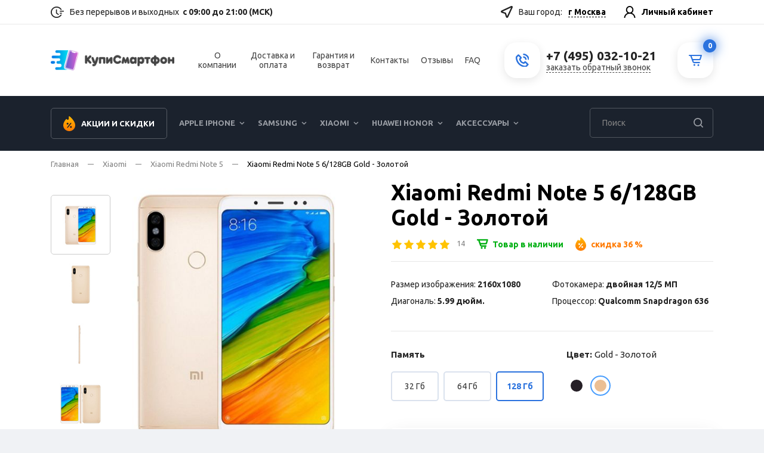

--- FILE ---
content_type: text/html; charset=utf-8
request_url: https://kupismartfon.ru/collection/xiaomi-redmi-note-5/product/xiaomi-redmi-note-5-6128gb-gold-zolotoy
body_size: 23835
content:
<!DOCTYPE html>
<html lang="ru">
<head><meta data-config="{&quot;product_id&quot;:270634967}" name="page-config" content="" /><meta data-config="{&quot;money_with_currency_format&quot;:{&quot;delimiter&quot;:&quot; &quot;,&quot;separator&quot;:&quot;.&quot;,&quot;format&quot;:&quot;%n %u&quot;,&quot;unit&quot;:&quot;руб&quot;,&quot;show_price_without_cents&quot;:1},&quot;currency_code&quot;:&quot;RUR&quot;,&quot;currency_iso_code&quot;:&quot;RUB&quot;,&quot;default_currency&quot;:{&quot;title&quot;:&quot;Российский рубль&quot;,&quot;code&quot;:&quot;RUR&quot;,&quot;rate&quot;:1.0,&quot;format_string&quot;:&quot;%n %u&quot;,&quot;unit&quot;:&quot;руб&quot;,&quot;price_separator&quot;:&quot;&quot;,&quot;is_default&quot;:true,&quot;price_delimiter&quot;:&quot;&quot;,&quot;show_price_with_delimiter&quot;:true,&quot;show_price_without_cents&quot;:true},&quot;facebook&quot;:{&quot;pixelActive&quot;:false,&quot;currency_code&quot;:&quot;RUB&quot;,&quot;use_variants&quot;:null},&quot;vk&quot;:{&quot;pixel_active&quot;:null,&quot;price_list_id&quot;:null},&quot;new_ya_metrika&quot;:true,&quot;ecommerce_data_container&quot;:&quot;dataLayer&quot;,&quot;common_js_version&quot;:&quot;v2&quot;,&quot;vue_ui_version&quot;:null,&quot;feedback_captcha_enabled&quot;:null,&quot;account_id&quot;:843255,&quot;hide_items_out_of_stock&quot;:false,&quot;forbid_order_over_existing&quot;:false,&quot;minimum_items_price&quot;:null,&quot;enable_comparison&quot;:true,&quot;locale&quot;:&quot;ru&quot;,&quot;client_group&quot;:null,&quot;consent_to_personal_data&quot;:{&quot;active&quot;:false,&quot;obligatory&quot;:true,&quot;description&quot;:&quot;Настоящим подтверждаю, что я ознакомлен и согласен с условиями \u003ca href=&#39;/page/oferta&#39; target=&#39;blank&#39;\u003eоферты и политики конфиденциальности\u003c/a\u003e.&quot;},&quot;recaptcha_key&quot;:&quot;6LfXhUEmAAAAAOGNQm5_a2Ach-HWlFKD3Sq7vfFj&quot;,&quot;recaptcha_key_v3&quot;:&quot;6LcZi0EmAAAAAPNov8uGBKSHCvBArp9oO15qAhXa&quot;,&quot;yandex_captcha_key&quot;:&quot;ysc1_ec1ApqrRlTZTXotpTnO8PmXe2ISPHxsd9MO3y0rye822b9d2&quot;,&quot;checkout_float_order_content_block&quot;:false,&quot;available_products_characteristics_ids&quot;:null,&quot;sber_id_app_id&quot;:&quot;5b5a3c11-72e5-4871-8649-4cdbab3ba9a4&quot;,&quot;theme_generation&quot;:2,&quot;quick_checkout_captcha_enabled&quot;:false,&quot;max_order_lines_count&quot;:500,&quot;sber_bnpl_min_amount&quot;:1000,&quot;sber_bnpl_max_amount&quot;:150000,&quot;counter_settings&quot;:{&quot;data_layer_name&quot;:&quot;dataLayer&quot;,&quot;new_counters_setup&quot;:false,&quot;add_to_cart_event&quot;:true,&quot;remove_from_cart_event&quot;:true,&quot;add_to_wishlist_event&quot;:true},&quot;site_setting&quot;:{&quot;show_cart_button&quot;:true,&quot;show_service_button&quot;:false,&quot;show_marketplace_button&quot;:false,&quot;show_quick_checkout_button&quot;:false},&quot;warehouses&quot;:[],&quot;captcha_type&quot;:&quot;google&quot;,&quot;human_readable_urls&quot;:false}" name="shop-config" content="" /><meta name='js-evnvironment' content='production' /><meta name='default-locale' content='ru' /><meta name='insales-redefined-api-methods' content="[]" /><script src="/packs/js/shop_bundle-2b0004e7d539ecb78a46.js"></script><script type="text/javascript" src="https://static.insales-cdn.com/assets/common-js/common.v2.25.28.js"></script><script type="text/javascript" src="https://static.insales-cdn.com/assets/static-versioned/v3.72/static/libs/lodash/4.17.21/lodash.min.js"></script>
<!--InsalesCounter -->
<script type="text/javascript">
(function() {
  if (typeof window.__insalesCounterId !== 'undefined') {
    return;
  }

  try {
    Object.defineProperty(window, '__insalesCounterId', {
      value: 843255,
      writable: true,
      configurable: true
    });
  } catch (e) {
    console.error('InsalesCounter: Failed to define property, using fallback:', e);
    window.__insalesCounterId = 843255;
  }

  if (typeof window.__insalesCounterId === 'undefined') {
    console.error('InsalesCounter: Failed to set counter ID');
    return;
  }

  let script = document.createElement('script');
  script.async = true;
  script.src = '/javascripts/insales_counter.js?7';
  let firstScript = document.getElementsByTagName('script')[0];
  firstScript.parentNode.insertBefore(script, firstScript);
})();
</script>
<!-- /InsalesCounter -->
    <script type="text/javascript">
      (function() {
        var fileref = document.createElement('script');
        fileref.setAttribute("type","text/javascript");
        fileref.setAttribute("src", 'https://search.insales-tech.ru/template.js?t=14335335-1753464644');
        document.getElementsByTagName("head")[0].appendChild(fileref);
      })();
    </script>

    <script type="text/javascript">
      (function() {
        window.va_suggestions = null; // current timestamp hh:mm:ss 00:05:16
      })();
    </script>

<meta charset="utf-8">
<meta http-equiv="X-UA-Compatible" content="IE=edge">
<title>Купите Xiaomi Redmi Note 5 6/128GB Gold - Золотой недорого, гарантия лучшей цены | Интернет-магазин КупиСмартфон</title>
<meta name="description" content="Купите в интернет-магазине недорого - Xiaomi Redmi Note 5 6/128GB Gold - Золотой по стоимости  7 715 руб, новые и восстановленные Xiaomi Redmi Note 5 6/128GB Gold - Золотой, низкие цены, отзывы, фотографии гаджетов, сертификаты. Звонок по России бесплатный: +7 (495) 032-10-21
">
<meta name="keywords" content="Купите Xiaomi Redmi Note 5 6/128GB Gold - Золотой недорого, гарантия лучшей цены | Интернет-магазин КупиСмартфон">
<meta name="robots" content="index,follow">
<link rel="shortcut icon" type="image/x-icon" href="https://static.insales-cdn.com/assets/1/985/10478553/1764870201/favicon.ico">
<link type="image/png" sizes="32x32" rel="icon" href="https://static.insales-cdn.com/assets/1/985/10478553/1764870201/favicon-32x32.png">
<link type="image/png" sizes="96x96" rel="icon" href="https://static.insales-cdn.com/assets/1/985/10478553/1764870201/favicon-96x96.png">
<link type="image/png" sizes="120x120" rel="icon" href="https://static.insales-cdn.com/assets/1/985/10478553/1764870201/favicon-120x120.png">
<meta name="apple-mobile-web-app-capable" content="yes">
<meta name="apple-mobile-web-app-status-bar-style" content="black">
<meta name="viewport" content="width=device-width, initial-scale=1, maximum-scale=1, user-scalable=0">
<meta name="yandex-verification" content="3d69d813ac94d5d9" />
<link href="https://static.insales-cdn.com/assets/1/985/10478553/1764870201/core.css" type="text/css" rel="stylesheet" media="all">
<link href="https://fonts.googleapis.com/css2?family=Ubuntu:wght@300;400;700&display=swap" rel="stylesheet">
<!--[if lt IE 9]><script src="https://cdnjs.cloudflare.com/ajax/libs/html5shiv/3.7.3/html5shiv.js"></script><![endif]--> 
<meta name='product-id' content='270634967' />
</head>

<body class="product-page" data-totalprice="0.0" data-incart="">
  <div class="layout">
 <!--header-->
<div class="header">
  <div class="top-row">
    <div class="container">
      <div class="row">
        <div class="l col">
          <div class="date i-time">Без перерывов и выходных  <span>с 09:00 до 21:00 (МСК)</span></div>
        </div> 
        <div class="r col-auto">
          <span class="geo-link js-geo-open-popup i-location">Ваш город: <span class="false js-geo-value"></span></span>
          <a href=" /client_account/login" class="user i-user">Личный кабинет</a></div>
      </div>
    </div>
  </div>
  <div class="fixed-wrap">
    <div class="middle-row">
      <div class="container">
        <div class="row ">
          <div class="col col-md-6 col-xl-5 logo-col"> <a href="/" class="logo"><img src="https://static.insales-cdn.com/assets/1/985/10478553/1764870201/logo.png" alt=""></a> </div>
          <div class="col col-11 links-col">
            <ul>
              <li><a href="/page/about-us">О компании</a></li><li><a href="/page/delivery">Доставка и оплата</a></li><li><a href="/page/garantiya-i-vozvrat">Гарантия и возврат</a></li><li><a href="/page/contacts">Контакты</a></li><li><a href="/collection/add/product/otzyvy">Отзывы</a></li><li><a href="/page/faq">FAQ</a></li>
            </ul>
          </div>
          <div class="col-auto col-md phone-col">
            <div class="i-wrap phone-wrap">
              <div class="i i-phone-header"></div>
              <div class="i-wrap--inner">
              <div class="phone js-shop-phone">+7 (495) 032-10-21</div>
              <a href="javascript:;" class="cb js-callback-open">заказать обратный звонок</a> 
              </div>
            </div>
          </div>
          <div class="col-auto cart-col">
            <div class="mobile-links none"> 
              <span class="link i-menu js-menu-toggle"></span> 
              <span class="link i-search js-search-toggle"></span> 
              <a class="js-shop-phone--link link none i-phone" href="tel:+7495032-10-21"></a>  
              <a href="/cart_items" class="link i-cart"><span class="js-cart-totalAmount">0</span></a>
            </div>
            <a href="/cart_items" class="i-wrap cart-wrap">
              <span class="i i-cart"></span>
              <span class="count js-cart-totalAmount">0</span>
            </a>
          </div>
          <!--
          <div class="col-auto cart-col">
            <div class="mobile-links none"> <span class="cart i-menu js-menu-toggle"></span> <span class="cart i-search js-search-toggle"></span> <a href="tel:+7495032-10-21" class="cart i-phone"></a> </div>
            <a class="cart i-cart" href="/cart_items"><span class="js-cart-totalAmount">0</span>Корзина</a> </div>
          -->
        </div>
      </div>
    </div>
    <div class="line-c">
      <div class="container">
        <div class="catalog-wrap js-catalog-col">
          <div class="row">
            <div class="col col-catalog">
              <ul class="catalog cf"> 
                 <li class="link-sale"><a href="/page/sale#showgenerator">Акции и скидки</a></li>
                
                <li class="hs up15"><i></i><a href="/collection/apple-iphone">Apple iPhone</a>
                  
                  <ul><li><a href="/collection/apple-iphone-15-pro">Apple iPhone 15 Pro</a></li><li><a href="/collection/apple-iphone-15">Apple iPhone 15</a></li><li><a href="/collection/apple-iphone-14-pro-max">Apple iPhone 14 Pro Max</a></li><li><a href="/collection/apple-iphone-14-pro">Apple iPhone 14 Pro</a></li><li><a href="/collection/apple-iphone-14-plus">Apple iPhone 14 Plus</a></li><li><a href="/collection/apple-iphone-14">Apple iPhone 14</a></li><li><a href="/collection/apple-iphone-se-2022">Apple iPhone SE 2022</a></li><li><a href="/collection/apple-iphone-13-pro-max">Apple iPhone 13 Pro Max</a></li><li><a href="/collection/apple-iphone-13-pro">Apple iPhone 13 Pro</a></li><li><a href="/collection/apple-iphone-13">Apple iPhone 13</a></li><li><a href="/collection/apple-iphone-13-mini">Apple iPhone 13 Mini</a></li><li><a href="/collection/apple-iphone-12-pro-max">Apple iPhone 12 Pro Max</a></li><li><a href="/collection/apple-iphone-12-pro">Apple iPhone 12 Pro</a></li><li><a href="/collection/apple-iphone-12">Apple iPhone 12</a></li><li><a href="/collection/iphone-12-mini">Apple iPhone 12 Mini</a></li><li><a href="/collection/apple-iphone-11-pro-max">Apple iPhone 11 Pro Max</a></li><li><a href="/collection/apple-iphone-11-pro">Apple iPhone 11 Pro</a></li><li><a href="/collection/apple-iphone-11">Apple iPhone 11</a></li><li><a href="/collection/apple-iphone-se-2020">Apple iPhone SE 2020</a></li><li><a href="/collection/apple-iphone-xs">Apple iPhone XS</a></li><li><a href="/collection/apple-iphone-x">Apple IPhone X</a></li></ul>
                  
                </li>
                
                <li class="hs up15"><i></i><a href="/collection/samsung">Samsung</a>
                  
                  <ul><li><a href="/collection/samsung-galaxy-s22-ultra">Samsung Galaxy S22 Ultra</a></li><li><a href="/collection/samsung-galaxy-s22-plus">Samsung Galaxy S22 Plus</a></li><li><a href="/collection/samsung-galaxy-s22">Samsung Galaxy S22</a></li><li><a href="/collection/samsung-galaxy-s21-ultra">Samsung Galaxy S21 Ultra</a></li><li><a href="/collection/samsung-galaxy-s21-plus">Samsung Galaxy S21 Plus</a></li><li><a href="/collection/samsung-galaxy-s21-fe">Samsung Galaxy S21 FE</a></li><li><a href="/collection/samsung-galaxy-s21">Samsung Galaxy S21</a></li><li><a href="/collection/samsung-galaxy-s20-ultra">Samsung Galaxy S20 Ultra</a></li><li><a href="/collection/samsung-galaxy-s20-plus">Samsung Galaxy S20 Plus</a></li><li><a href="/collection/samsung-galaxy-s20-fe">Samsung Galaxy S20 FE</a></li><li><a href="/collection/samsung-galaxy-s20">Samsung Galaxy S20</a></li><li><a href="/collection/samsung-galaxy-s10-plus">Samsung Galaxy S10 Plus</a></li><li><a href="/collection/samsung-galaxy-s10">Samsung Galaxy S10</a></li><li><a href="/collection/samsung-galaxy-s9-plus">Samsung Galaxy S9 Plus</a></li><li><a href="/collection/samsung-galaxy-s9">Samsung Galaxy S9</a></li><li><a href="/collection/samsung-galaxy-s8-plus">Samsung Galaxy S8 Plus</a></li><li><a href="/collection/samsung-galaxy-s8">Samsung Galaxy S8</a></li><li><a href="/collection/samsung-galaxy-note-20-ultra">Samsung Galaxy Note 20 Ultra</a></li><li><a href="/collection/samsung-galaxy-note-20">Samsung Galaxy Note 20</a></li><li><a href="/collection/samsung-galaxy-note-10-plus">Samsung Galaxy Note 10 Plus</a></li><li><a href="/collection/samsung-galaxy-note-10">Samsung Galaxy Note 10</a></li><li><a href="/collection/samsung-galaxy-note-9">Samsung Galaxy Note 9</a></li><li><a href="/collection/samsung-galaxy-note-8">Samsung Galaxy Note 8</a></li></ul>
                  
                </li>
                
                <li class="hs up15 up30"><i></i><a href="/collection/xiaomi">Xiaomi</a>
                  
                  <ul><li><a href="/collection/xiaomi-redmi-note-13-5g">Xiaomi Redmi Note 13 5G</a></li><li><a href="/collection/xiaomi-redmi-note-12-pro">Xiaomi Redmi Note 12 Pro</a></li><li><a href="/collection/xiaomi-redmi-note-11-pro">Xiaomi Redmi Note 11 Pro</a></li><li><a href="/collection/xiaomi-redmi-note-10-pro">Xiaomi Redmi Note 10 Pro</a></li><li><a href="/collection/xiaomi-redmi-13c">Xiaomi Redmi 13C</a></li><li><a href="/collection/xiaomi-redmi-12">Xiaomi Redmi 12</a></li><li><a href="/collection/xiaomi-poco-x2-k30">Xiaomi POCO X2 (K30)</a></li><li><a href="/collection/xiaomi-redmi-note-9t">Xiaomi Redmi Note 9T</a></li><li><a href="/collection/xiaomi-redmi-note-9">Xiaomi Redmi Note 9</a></li><li><a href="/collection/xiaomi-mi-9-se">Xiaomi Mi 9 SE</a></li><li><a href="/collection/xiaomi-mi-9-lite">Xiaomi Mi 9 Lite</a></li><li><a href="/collection/xiaomi-mi-max-3">Xiaomi Mi Max 3</a></li><li><a href="/collection/xiaomi-redmi-10a">Xiaomi Redmi 10A</a></li><li><a href="/collection/xiaomi-redmi-9">Xiaomi Redmi 9</a></li><li><a href="/collection/xiaomi-redmi-9a">Xiaomi Redmi 9A</a></li><li><a href="/collection/xiaomi-redmi-note-8-pro">Xiaomi Redmi Note 8 Pro</a></li><li><a href="/collection/xiaomi-redmi-note-8t">Xiaomi Redmi Note 8T</a></li><li><a href="/collection/xiaomi-redmi-note-8">Xiaomi Redmi Note 8</a></li><li><a href="/collection/xiaomi-redmi-8">Xiaomi Redmi 8</a></li><li><a href="/collection/xiaomi-redmi-a3">Xiaomi Redmi A3</a></li><li><a href="/collection/xiaomi-redmi-note-7">Xiaomi Redmi Note 7</a></li><li><a href="/collection/xiaomi-redmi-note-7-pro">Xiaomi Redmi Note 7 Pro</a></li><li><a href="/collection/xiaomi-redmi-7">Xiaomi Redmi 7</a></li><li><a href="/collection/xiaomi-redmi-note-6-pro">Xiaomi Redmi Note 6 Pro</a></li><li><a href="/collection/xiaomi-redmi-6-pro">Xiaomi Redmi 6 Pro</a></li><li><a href="/collection/xiaomi-redmi-note-5">Xiaomi Redmi Note 5</a></li><li><a href="/collection/xiaomi-redmi-5-plus">Xiaomi Redmi 5 Plus</a></li><li><a href="/collection/xiaomi-redmi-5">Xiaomi Redmi 5</a></li><li><a href="/collection/xiaomi-redmi-5a">Xiaomi Redmi 5A</a></li><li><a href="/collection/xiaomi-redmi-note-4x">Xiaomi Redmi Note 4X</a></li><li><a href="/collection/xiaomi-redmi-4x">Xiaomi Redmi 4X</a></li><li><a href="/collection/xiaomi-redmi-4a">Xiaomi Redmi 4A</a></li><li><a href="/collection/xiaomi-redmi-4-pro">Xiaomi Redmi 4 Pro</a></li><li><a href="/collection/xiaomi-poco-c65">Xiaomi Poco C65</a></li></ul>
                  
                </li>
                
                <li class="hs"><i></i><a href="/collection/huawei-honor">Huawei Honor</a>
                  
                  <ul><li><a href="/collection/huawei-y6p-2">Huawei Y6p</a></li><li><a href="/collection/huawei-p40-lite">Huawei P40 Lite</a></li><li><a href="/collection/huawei-p30">Huawei P30</a></li><li><a href="/collection/huawei-p20">Huawei P20</a></li><li><a href="/collection/honor-10-lite">Honor 10 Lite</a></li><li><a href="/collection/honor-8a">Honor 8A</a></li><li><a href="/collection/honor-7a">Honor 7A</a></li><li><a href="/collection/honor-7c">Honor 7C</a></li><li><a href="/collection/honor-8x">Honor 8X</a></li><li><a href="/collection/honor-7x">Honor 7X</a></li><li><a href="/collection/honor-8c">Honor 8C</a></li><li><a href="/collection/honor-9-lite">Honor 9 Lite</a></li></ul>
                  
                </li>
                
                <li class="hs"><i></i><a href="/collection/aksessuary">Аксессуары</a>
                  
                  <ul><li><a href="/collection/naushniki-apple-airpods">Наушники Apple Airpods</a></li><li><a href="/collection/dlya-apple-iphone">Для Apple iPhone</a></li><li><a href="/collection/dlya-apple-airpods">Для Apple AirPods</a></li><li><a href="/collection/dlya-samsung">Для Samsung *</a></li><li><a href="/collection/dlya-sony">Для Sony *</a></li><li><a href="/collection/dlya-nokia">Для Nokia *</a></li><li><a href="/collection/dlya-xiaomi">Для Xiaomi</a></li><li><a href="/collection/dlya-huawei-honor">Для Huawei Honor</a></li><li><a href="/collection/naushniki-i-garnitury">Наушники и гарнитуры</a></li><li><a href="/collection/chehly-bampera-nakladki">Чехлы, бампера, накладки</a></li><li><a href="/collection/zaschita-ekrana">Защита экрана</a></li><li><a href="/collection/flash-karty">Flash-карты</a></li><li><a href="/collection/zaryadnye-ustroystva">Зарядные устройства</a></li><li><a href="/collection/aksessuary-dlya-avto">Аксессуары для авто</a></li></ul>
                  
                </li>
                 
               
              </ul>
               <ul class="inner-links none">
              <li><a href="/page/about-us">О компании</a></li><li><a href="/page/delivery">Доставка и оплата</a></li><li><a href="/page/garantiya-i-vozvrat">Гарантия и возврат</a></li><li><a href="/page/contacts">Контакты</a></li><li><a href="/collection/add/product/otzyvy">Отзывы</a></li><li><a href="/page/faq">FAQ</a></li>
            </ul>
            
            </div>
            
                 <div class="col-24 col-xl-auto search-wrap"> 
          <!--search-->
          <form action="/search" id="search">
            <div class="search">
              
              <input type="text" name="q" class="ns" placeholder="Поиск" autocomplete="off">
              <input type="submit" value="Искать">
              <div class="go"></div>
            </div>
          </form>
          <!--search END--> 
        </div>
            
          </div>
        </div>
   
      </div>
    </div>
  </div>
</div>
<!--header end-->

  
     
    <div class="content-wrapper">
     
      
      	




          
          
                                                      
                                                     
           

       
                                          
           
            
                                         
          
                                           
         
                                            
          
            
                                                                                             
          
          
      
     
                                                            
           
            
                                                                                                    
          
          
     
  

<div class="product-container" itemscope="" itemtype="http://schema.org/Product">
<div class=" p-page js-product-wrapper p-page-available" data-pid="473216566" data-product-id="270634967" data-product-title="Xiaomi Redmi Note 5 6/128GB Gold - Золотой">
   <div class="breadcrumbs">
  <div class="container"> 
<a href="/">Главная</a>
  
  
    
 	
     
    
 	
    
      <a href="/collection/xiaomi" >Xiaomi</a>
     
    
 	
    
      
        <a href="/collection/xiaomi-redmi-note-5" >Xiaomi Redmi Note 5</a> <span>Xiaomi Redmi Note 5 6/128GB Gold - Золотой</span>
      
     
    
    
   
</div></div>

  
  
  
  
  
  
  <div class="container">
    
   <div class="none">
              <div itemprop="aggregateRating" itemscope itemtype="http://schema.org/AggregateRating">
                 <span itemprop="ratingValue">5</span>
                 <span itemprop="reviewCount">14</span> 
              </div>
              
              
          </div>
  <div class="row p-head">
 
    <div class="col-24 col-lg-12 col-gallery">
      <div class="gallery cf">
         
          <div class="thumbs">
              <ul>
                
                 <li><a class="mz-thumb-selected" href="https://static.insales-cdn.com/images/products/1/3390/488484158/1.jpg" data-zoom-id="MagicZoom" data-image="https://static.insales-cdn.com/r/HZKh_Arfrpc/rs:fit:520:520:1/plain/images/products/1/3390/488484158/large_1.jpg@jpg"><img src="https://static.insales-cdn.com/images/products/1/3390/488484158/thumb_1.jpg" alt=""></a></li>
                
                 <li><a href="https://static.insales-cdn.com/images/products/1/3392/488484160/2.jpg" data-zoom-id="MagicZoom" data-image="https://static.insales-cdn.com/r/AKSIKq7kY-Q/rs:fit:520:520:1/plain/images/products/1/3392/488484160/large_2.jpg@jpg"><img src="https://static.insales-cdn.com/images/products/1/3392/488484160/thumb_2.jpg" alt=""></a></li>
                
                 <li><a href="https://static.insales-cdn.com/images/products/1/3393/488484161/4.jpg" data-zoom-id="MagicZoom" data-image="https://static.insales-cdn.com/r/uaissi_g8b0/rs:fit:520:520:1/plain/images/products/1/3393/488484161/large_4.jpg@jpg"><img src="https://static.insales-cdn.com/images/products/1/3393/488484161/thumb_4.jpg" alt=""></a></li>
                
                 <li><a href="https://static.insales-cdn.com/images/products/1/3395/488484163/5.jpg" data-zoom-id="MagicZoom" data-image="https://static.insales-cdn.com/r/2L0BSPDYBfA/rs:fit:520:520:1/plain/images/products/1/3395/488484163/large_5.jpg@jpg"><img src="https://static.insales-cdn.com/images/products/1/3395/488484163/thumb_5.jpg" alt=""></a></li>
                
              </ul>
          </div>
        

          <div class="preview">
                 
            <a href="https://static.insales-cdn.com/images/products/1/3390/488484158/1.jpg" id="MagicZoom" class="MagicZoom" data-options="textBtnClose: Закрыть; textBtnNext: Вперед; textBtnPrev: Назад; zoomMode:off; hint: off; variableZoom: true;"><img src="https://static.insales-cdn.com/r/u9E4Y1LhqKQ/rs:fit:520:520:1/plain/images/products/1/3390/488484158/1.jpg@jpg" alt=""></a> </div>
        
      </div>
    </div>
    <div class="col-24 col-lg-12 col-details" itemprop="offers" itemscope="" itemtype="http://schema.org/Offer">
      <meta itemprop="priceCurrency" content="RUB">
       <link itemprop="availability" href="http://schema.org/InStock">
      <div class="p-title cf">
        <h1 itemprop="name">Xiaomi Redmi Note 5 6/128GB Gold - Золотой</h1>
      </div>
      <div class="tools">
        <div class="rating-wrap js-toreviews"><span class="rating"><i class="on"></i><i class="on"></i><i class="on"></i><i class="on"></i><i class="on"></i></span> <span class="count i-comment"><span>14</span></span></div> <div class="avl js-product-avlMsg ">Товар в наличии</div>
          <div class="price-discount js-product-discount">скидка 36 %</div>
        
      </div>
      
       <ul class="short-specs">
         
         
         
  		
         
        
          
        
             
                
            
          
        
             
                
            
          
        
             
                
            
          
        
             
                
            
          
        
             
                
            
          
        
             
                
            
          
        
             
                
            
          
        
             
                
            
          
        
             
                
            
          
        
             
                
            
          
        
             
                
            
          
        
             
                
        <li>Размер изображения: <span>2160x1080</span></li>
        
            
          
        
            
          
        
             
                
            
          
        
             
                
            
          
        
             
                
        <li>Диагональ: <span>5.99 дюйм.</span></li>
        
            
          
        
             
                
            
          
        
             
                
        <li>Фотокамера: <span>двойная 12/5 МП</span></li>
        
            
          
        
             
                
            
          
        
             
                
            
          
        
             
                
            
          
        
             
                
            
          
        
             
                
            
          
        
             
                
            
          
        
             
                
            
          
        
             
                
            
          
        
             
                
            
          
        
             
                
        <li>Процессор: <span>Qualcomm Snapdragon 636</span></li>
        
            
          
        
             
                
            
          
        
             
                
            
          
        
             
                
            
          
        
             
                
            
          
        
             
                
            
          
        
             
                
            
          
        
             
                
            
          
        
             
                
            
          
        
             
                
            
          
        
             
                
            
          
        
             
                
            
          
        
            
          
        
             
                
            
          
        
             
                
            
          
        
             
                
            
          
        
             
                
            
          
        
             
                
            
          
        
             
                
            
          
        
             
                
            
          
        
             
                
            
          
        
             
                
            
          
        
            
          
        
             
                
            
          
        
             
                
            
          
         
      </ul> 
      
      
        <form action="/cart_items" method="post" class="js-mp-form" data-product-id="270634967">
            <input type="hidden" name="comment" value="">
         <input type="hidden" name="quantity" value="1">
          
          
          
      
          
      
      <div class="variants-wrap">
        
        
        
        
        
         
         <input type="hidden" class="product-variant" data-product-avl="true" data-variant-id name="variant_id" value="473216566">
        
        <div class="variants">
        <div class="row">
        
        
         
     
         
           
             
              
             
               
          
              
             <div class="col-24 col-sm-auto">
              <div class="group group-bl group-gb">
                <div class="t">Память</div>
                <ul class="cf">
                  
                  
                
                  
                  
                  
                    
                 
                  
                
                  
                  
                  
                    
                  
                    
                 
                  
                
                  
                  
                  
                    
                 
                  
                
                  
                  
                  
                    
                 
                  
                
                  
                  
                  
                    
                 
                  
                
                  
                  
                  
                    
                 
                  
                
                  
                  
                  
                    
                 
                  
                
                  
                  
                  
                    
                 
                  
                
                  
                  
                  
                    
                 
                  
                
                  
                  
                  
                    
                 
                  
                
                  
                  
                  
                    
                 
                  
                
                  
                  
                  
                    
                 
                  
                
                  
                  
                  
                    
                 
                  
                
                  
                  
                  
                    
                 
                  
                
                  
                  
                  
                    
                 
                  
                
                  
                  
                  
                    
                 
                  
                
                  
                  
                  
                    
                 
                  
                
                  
                  
                  
                    
                 
                  
                
                  
                  
                  
                    
                 
                  
                
                  
                  
                  
                    
                 
                  
                
                  
                  
                  
                    
                 
                  
                
                  
                  
                  
                    
                 
                  
                
                  
                  
                  
                    
                 
                  
                
                  
                  
                  
                    
                 
                  
                
                  
                  
                  
                    
                 
                  
                
                  
                  
                  
                    
                 
                  
                
                  
                  
                  
                    
                 
                  
                
                  
                  
                  
                    
                 
                  
                
                  
                  
                  
                    
                 
                  
                
                  
                  
                  
                    
                 
                  
                
                  
                  
                  
                    
                 
                  
                
                  
                  
                  
                    
                 
                  
                
                  
                  
                  
                    
                 
                  
                
                  
                  
                  
                    
                 
                  
                
                  
                  
                  
                    
                 
                  
                
                  
                  
                  
                    
                 
                  
                
                  
                  
                  
                    
                 
                  
                
                  
                  
                  
                    
                 
                  
                
                  
                  
                  
                    
                 
                  
                
                  
                  
                  
                    
                 
                  
                
                  
                  
                  
                    
                 
                  
                
                  
                  
                  
                    
                 
                  
                
                  
                  
                  
                    
                 
                  
                
                  
                  
                  
                    
                 
                  
                
                  
                  
                  
                    
                 
                  
                
                  
                  
                  
                    
                 
                  
                
                  
                  
                  
                    
                 
                  
                
                  
                  
                  
                    
                 
                  
                
                  
                  
                  
                    
                 
                  
                
                  
                  
                  
                    
                 
                  
                
                  
                  
                  
                    
                 
                  
                
                  
                  
                  
                    
                 
                  
                  
                  
                
                  
                  
                  
                    
                 
                  
                
                  
                  
                  
                    
                  
                      
                  
                  <li><a href="/collection/xiaomi-redmi-note-5/product/xiaomi-redmi-note-5-332gb-gold-zolotoy">32 Гб</a></li>
                  
                   
                
                    
                 
                  
                
                  
                  
                  
                    
                 
                  
                
                  
                  
                  
                    
                 
                  
                
                  
                  
                  
                    
                 
                  
                
                  
                  
                  
                    
                 
                  
                
                  
                  
                  
                    
                 
                  
                
                  
                  
                  
                    
                 
                  
                
                  
                  
                  
                    
                 
                  
                
                  
                  
                  
                    
                 
                  
                
                  
                  
                  
                    
                 
                  
                
                  
                  
                  
                    
                 
                  
                
                  
                  
                  
                    
                 
                  
                
                  
                  
                  
                    
                 
                  
                
                  
                  
                  
                    
                 
                  
                
                  
                  
                  
                    
                 
                  
                
                  
                  
                  
                    
                 
                  
                
                  
                  
                  
                    
                 
                  
                
                  
                  
                  
                    
                 
                  
                
                  
                  
                  
                    
                 
                  
                
                  
                  
                  
                    
                 
                  
                
                  
                  
                  
                    
                 
                  
                
                  
                  
                  
                    
                 
                  
                
                  
                  
                  
                    
                 
                  
                
                  
                  
                  
                    
                 
                  
                
                  
                  
                  
                    
                 
                  
                
                  
                  
                  
                    
                 
                  
                
                  
                  
                  
                    
                 
                  
                
                  
                  
                  
                    
                 
                  
                
                  
                  
                  
                    
                 
                  
                
                  
                  
                  
                    
                 
                  
                
                  
                  
                  
                    
                 
                  
                
                  
                  
                  
                    
                 
                  
                
                  
                  
                  
                    
                 
                  
                
                  
                  
                  
                    
                 
                  
                
                  
                  
                  
                    
                 
                  
                
                  
                  
                  
                    
                 
                  
                
                  
                  
                  
                    
                 
                  
                
                  
                  
                  
                    
                 
                  
                
                  
                  
                  
                    
                 
                  
                
                  
                  
                  
                    
                 
                  
                
                  
                  
                  
                    
                 
                  
                
                  
                  
                  
                    
                 
                  
                
                  
                  
                  
                    
                 
                  
                
                  
                  
                  
                    
                 
                  
                
                  
                  
                  
                    
                 
                  
                
                  
                  
                  
                    
                 
                  
                
                  
                  
                  
                    
                 
                  
                
                  
                  
                  
                    
                 
                  
                
                  
                  
                  
                    
                 
                  
                
                  
                  
                  
                    
                 
                  
                
                  
                  
                  
                    
                 
                  
                  
                  
                
                  
                  
                  
                    
                 
                  
                
                  
                  
                  
                    
                  
                    
                 
                  
                
                  
                  
                  
                    
                 
                  
                
                  
                  
                  
                    
                 
                  
                
                  
                  
                  
                    
                 
                  
                
                  
                  
                  
                    
                 
                  
                
                  
                  
                  
                    
                 
                  
                
                  
                  
                  
                    
                 
                  
                
                  
                  
                  
                    
                 
                  
                
                  
                  
                  
                    
                 
                  
                
                  
                  
                  
                    
                 
                  
                
                  
                  
                  
                    
                 
                  
                
                  
                  
                  
                    
                 
                  
                
                  
                  
                  
                    
                 
                  
                
                  
                  
                  
                    
                 
                  
                
                  
                  
                  
                    
                 
                  
                
                  
                  
                  
                    
                 
                  
                
                  
                  
                  
                    
                 
                  
                
                  
                  
                  
                    
                 
                  
                
                  
                  
                  
                    
                 
                  
                
                  
                  
                  
                    
                 
                  
                
                  
                  
                  
                    
                 
                  
                
                  
                  
                  
                    
                 
                  
                
                  
                  
                  
                    
                 
                  
                
                  
                  
                  
                    
                 
                  
                
                  
                  
                  
                    
                 
                  
                
                  
                  
                  
                    
                 
                  
                
                  
                  
                  
                    
                 
                  
                
                  
                  
                  
                    
                 
                  
                
                  
                  
                  
                    
                 
                  
                
                  
                  
                  
                    
                 
                  
                
                  
                  
                  
                    
                 
                  
                
                  
                  
                  
                    
                 
                  
                
                  
                  
                  
                    
                 
                  
                
                  
                  
                  
                    
                 
                  
                
                  
                  
                  
                    
                 
                  
                
                  
                  
                  
                    
                 
                  
                
                  
                  
                  
                    
                 
                  
                
                  
                  
                  
                    
                 
                  
                
                  
                  
                  
                    
                 
                  
                
                  
                  
                  
                    
                 
                  
                
                  
                  
                  
                    
                 
                  
                
                  
                  
                  
                    
                 
                  
                
                  
                  
                  
                    
                 
                  
                
                  
                  
                  
                    
                 
                  
                
                  
                  
                  
                    
                 
                  
                
                  
                  
                  
                    
                 
                  
                
                  
                  
                  
                    
                 
                  
                
                  
                  
                  
                    
                 
                  
                
                  
                  
                  
                    
                 
                  
                
                  
                  
                  
                    
                 
                  
                
                  
                  
                  
                    
                 
                  
                  
                  
                
                  
                  
                  
                    
                 
                  
                
                  
                  
                  
                    
                  
                    
                 
                  
                
                  
                  
                  
                    
                 
                  
                
                  
                  
                  
                    
                 
                  
                
                  
                  
                  
                    
                 
                  
                
                  
                  
                  
                    
                 
                  
                
                  
                  
                  
                    
                 
                  
                
                  
                  
                  
                    
                 
                  
                
                  
                  
                  
                    
                 
                  
                
                  
                  
                  
                    
                 
                  
                
                  
                  
                  
                    
                 
                  
                
                  
                  
                  
                    
                 
                  
                
                  
                  
                  
                    
                 
                  
                
                  
                  
                  
                    
                 
                  
                
                  
                  
                  
                    
                 
                  
                
                  
                  
                  
                    
                 
                  
                
                  
                  
                  
                    
                 
                  
                
                  
                  
                  
                    
                 
                  
                
                  
                  
                  
                    
                 
                  
                
                  
                  
                  
                    
                 
                  
                
                  
                  
                  
                    
                 
                  
                
                  
                  
                  
                    
                 
                  
                
                  
                  
                  
                    
                 
                  
                
                  
                  
                  
                    
                 
                  
                
                  
                  
                  
                    
                 
                  
                
                  
                  
                  
                    
                 
                  
                
                  
                  
                  
                    
                 
                  
                
                  
                  
                  
                    
                 
                  
                
                  
                  
                  
                    
                 
                  
                
                  
                  
                  
                    
                 
                  
                
                  
                  
                  
                    
                 
                  
                
                  
                  
                  
                    
                 
                  
                
                  
                  
                  
                    
                 
                  
                
                  
                  
                  
                    
                 
                  
                
                  
                  
                  
                    
                 
                  
                
                  
                  
                  
                    
                 
                  
                
                  
                  
                  
                    
                 
                  
                
                  
                  
                  
                    
                 
                  
                
                  
                  
                  
                    
                 
                  
                
                  
                  
                  
                    
                 
                  
                
                  
                  
                  
                    
                 
                  
                
                  
                  
                  
                    
                 
                  
                
                  
                  
                  
                    
                 
                  
                
                  
                  
                  
                    
                 
                  
                
                  
                  
                  
                    
                 
                  
                
                  
                  
                  
                    
                 
                  
                
                  
                  
                  
                    
                 
                  
                
                  
                  
                  
                    
                 
                  
                
                  
                  
                  
                    
                 
                  
                
                  
                  
                  
                    
                 
                  
                
                  
                  
                  
                    
                 
                  
                
                  
                  
                  
                    
                 
                  
                  
                  
                
                  
                  
                  
                    
                 
                  
                
                  
                  
                  
                    
                  
                      
                  
                  <li><a href="/collection/xiaomi-redmi-note-5/product/xiaomi-redmi-note-5-464gb-gold-zolotoy">64 Гб</a></li>
                  
                   
                
                    
                 
                  
                
                  
                  
                  
                    
                 
                  
                
                  
                  
                  
                    
                 
                  
                
                  
                  
                  
                    
                 
                  
                
                  
                  
                  
                    
                 
                  
                
                  
                  
                  
                    
                 
                  
                
                  
                  
                  
                    
                 
                  
                
                  
                  
                  
                    
                 
                  
                
                  
                  
                  
                    
                 
                  
                
                  
                  
                  
                    
                 
                  
                
                  
                  
                  
                    
                 
                  
                
                  
                  
                  
                    
                 
                  
                
                  
                  
                  
                    
                 
                  
                
                  
                  
                  
                    
                 
                  
                
                  
                  
                  
                    
                 
                  
                
                  
                  
                  
                    
                 
                  
                
                  
                  
                  
                    
                 
                  
                
                  
                  
                  
                    
                 
                  
                
                  
                  
                  
                    
                 
                  
                
                  
                  
                  
                    
                 
                  
                
                  
                  
                  
                    
                 
                  
                
                  
                  
                  
                    
                 
                  
                
                  
                  
                  
                    
                 
                  
                
                  
                  
                  
                    
                 
                  
                
                  
                  
                  
                    
                 
                  
                
                  
                  
                  
                    
                 
                  
                
                  
                  
                  
                    
                 
                  
                
                  
                  
                  
                    
                 
                  
                
                  
                  
                  
                    
                 
                  
                
                  
                  
                  
                    
                 
                  
                
                  
                  
                  
                    
                 
                  
                
                  
                  
                  
                    
                 
                  
                
                  
                  
                  
                    
                 
                  
                
                  
                  
                  
                    
                 
                  
                
                  
                  
                  
                    
                 
                  
                
                  
                  
                  
                    
                 
                  
                
                  
                  
                  
                    
                 
                  
                
                  
                  
                  
                    
                 
                  
                
                  
                  
                  
                    
                 
                  
                
                  
                  
                  
                    
                 
                  
                
                  
                  
                  
                    
                 
                  
                
                  
                  
                  
                    
                 
                  
                
                  
                  
                  
                    
                 
                  
                
                  
                  
                  
                    
                 
                  
                
                  
                  
                  
                    
                 
                  
                
                  
                  
                  
                    
                 
                  
                
                  
                  
                  
                    
                 
                  
                
                  
                  
                  
                    
                 
                  
                
                  
                  
                  
                    
                 
                  
                
                  
                  
                  
                    
                 
                  
                
                  
                  
                  
                    
                 
                  
                  
                  
                
                  
                  
                  
                    
                 
                  
                
                  
                  
                  
                    
                  
                    
                 
                  
                
                  
                  
                  
                    
                 
                  
                
                  
                  
                  
                    
                 
                  
                
                  
                  
                  
                    
                 
                  
                
                  
                  
                  
                    
                 
                  
                
                  
                  
                  
                    
                 
                  
                
                  
                  
                  
                    
                 
                  
                
                  
                  
                  
                    
                 
                  
                
                  
                  
                  
                    
                 
                  
                
                  
                  
                  
                    
                 
                  
                
                  
                  
                  
                    
                 
                  
                
                  
                  
                  
                    
                 
                  
                
                  
                  
                  
                    
                 
                  
                
                  
                  
                  
                    
                 
                  
                
                  
                  
                  
                    
                 
                  
                
                  
                  
                  
                    
                 
                  
                
                  
                  
                  
                    
                 
                  
                
                  
                  
                  
                    
                 
                  
                
                  
                  
                  
                    
                 
                  
                
                  
                  
                  
                    
                 
                  
                
                  
                  
                  
                    
                 
                  
                
                  
                  
                  
                    
                 
                  
                
                  
                  
                  
                    
                 
                  
                
                  
                  
                  
                    
                 
                  
                
                  
                  
                  
                    
                 
                  
                
                  
                  
                  
                    
                 
                  
                
                  
                  
                  
                    
                 
                  
                
                  
                  
                  
                    
                 
                  
                
                  
                  
                  
                    
                 
                  
                
                  
                  
                  
                    
                 
                  
                
                  
                  
                  
                    
                 
                  
                
                  
                  
                  
                    
                 
                  
                
                  
                  
                  
                    
                 
                  
                
                  
                  
                  
                    
                 
                  
                
                  
                  
                  
                    
                 
                  
                
                  
                  
                  
                    
                 
                  
                
                  
                  
                  
                    
                 
                  
                
                  
                  
                  
                    
                 
                  
                
                  
                  
                  
                    
                 
                  
                
                  
                  
                  
                    
                 
                  
                
                  
                  
                  
                    
                 
                  
                
                  
                  
                  
                    
                 
                  
                
                  
                  
                  
                    
                 
                  
                
                  
                  
                  
                    
                 
                  
                
                  
                  
                  
                    
                 
                  
                
                  
                  
                  
                    
                 
                  
                
                  
                  
                  
                    
                 
                  
                
                  
                  
                  
                    
                 
                  
                
                  
                  
                  
                    
                 
                  
                
                  
                  
                  
                    
                 
                  
                
                  
                  
                  
                    
                 
                  
                  
                  
                
                  
                  
                  
                    
                 
                  
                
                  
                  
                  
                    
                  
                    
                 
                  
                
                  
                  
                  
                    
                 
                  
                
                  
                  
                  
                    
                 
                  
                
                  
                  
                  
                    
                 
                  
                
                  
                  
                  
                    
                 
                  
                
                  
                  
                  
                    
                 
                  
                
                  
                  
                  
                    
                 
                  
                
                  
                  
                  
                    
                 
                  
                
                  
                  
                  
                    
                 
                  
                
                  
                  
                  
                    
                 
                  
                
                  
                  
                  
                    
                 
                  
                
                  
                  
                  
                    
                 
                  
                
                  
                  
                  
                    
                 
                  
                
                  
                  
                  
                    
                 
                  
                
                  
                  
                  
                    
                 
                  
                
                  
                  
                  
                    
                 
                  
                
                  
                  
                  
                    
                 
                  
                
                  
                  
                  
                    
                 
                  
                
                  
                  
                  
                    
                 
                  
                
                  
                  
                  
                    
                 
                  
                
                  
                  
                  
                    
                 
                  
                
                  
                  
                  
                    
                 
                  
                
                  
                  
                  
                    
                 
                  
                
                  
                  
                  
                    
                 
                  
                
                  
                  
                  
                    
                 
                  
                
                  
                  
                  
                    
                 
                  
                
                  
                  
                  
                    
                 
                  
                
                  
                  
                  
                    
                 
                  
                
                  
                  
                  
                    
                 
                  
                
                  
                  
                  
                    
                 
                  
                
                  
                  
                  
                    
                 
                  
                
                  
                  
                  
                    
                 
                  
                
                  
                  
                  
                    
                 
                  
                
                  
                  
                  
                    
                 
                  
                
                  
                  
                  
                    
                 
                  
                
                  
                  
                  
                    
                 
                  
                
                  
                  
                  
                    
                 
                  
                
                  
                  
                  
                    
                 
                  
                
                  
                  
                  
                    
                 
                  
                
                  
                  
                  
                    
                 
                  
                
                  
                  
                  
                    
                 
                  
                
                  
                  
                  
                    
                 
                  
                
                  
                  
                  
                    
                 
                  
                
                  
                  
                  
                    
                 
                  
                
                  
                  
                  
                    
                 
                  
                
                  
                  
                  
                    
                 
                  
                
                  
                  
                  
                    
                 
                  
                
                  
                  
                  
                    
                 
                  
                
                  
                  
                  
                    
                 
                  
                
                  
                  
                  
                    
                 
                  
                
                  
                  
                  
                    
                 
                  
                  
                  
                
                  
                  
                  
                    
                 
                  
                
                  
                  
                  
                    
                  
                      <li class="checked">128 Гб</li> 
                
                    
                 
                  
                
                  
                  
                  
                    
                 
                  
                
                  
                  
                  
                    
                 
                  
                
                  
                  
                  
                    
                 
                  
                
                  
                  
                  
                    
                 
                  
                
                  
                  
                  
                    
                 
                  
                
                  
                  
                  
                    
                 
                  
                
                  
                  
                  
                    
                 
                  
                
                  
                  
                  
                    
                 
                  
                
                  
                  
                  
                    
                 
                  
                
                  
                  
                  
                    
                 
                  
                
                  
                  
                  
                    
                 
                  
                
                  
                  
                  
                    
                 
                  
                
                  
                  
                  
                    
                 
                  
                
                  
                  
                  
                    
                 
                  
                
                  
                  
                  
                    
                 
                  
                
                  
                  
                  
                    
                 
                  
                
                  
                  
                  
                    
                 
                  
                
                  
                  
                  
                    
                 
                  
                
                  
                  
                  
                    
                 
                  
                
                  
                  
                  
                    
                 
                  
                
                  
                  
                  
                    
                 
                  
                
                  
                  
                  
                    
                 
                  
                
                  
                  
                  
                    
                 
                  
                
                  
                  
                  
                    
                 
                  
                
                  
                  
                  
                    
                 
                  
                
                  
                  
                  
                    
                 
                  
                
                  
                  
                  
                    
                 
                  
                
                  
                  
                  
                    
                 
                  
                
                  
                  
                  
                    
                 
                  
                
                  
                  
                  
                    
                 
                  
                
                  
                  
                  
                    
                 
                  
                
                  
                  
                  
                    
                 
                  
                
                  
                  
                  
                    
                 
                  
                
                  
                  
                  
                    
                 
                  
                
                  
                  
                  
                    
                 
                  
                
                  
                  
                  
                    
                 
                  
                
                  
                  
                  
                    
                 
                  
                
                  
                  
                  
                    
                 
                  
                
                  
                  
                  
                    
                 
                  
                
                  
                  
                  
                    
                 
                  
                
                  
                  
                  
                    
                 
                  
                
                  
                  
                  
                    
                 
                  
                
                  
                  
                  
                    
                 
                  
                
                  
                  
                  
                    
                 
                  
                
                  
                  
                  
                    
                 
                  
                
                  
                  
                  
                    
                 
                  
                
                  
                  
                  
                    
                 
                  
                
                  
                  
                  
                    
                 
                  
                
                  
                  
                  
                    
                 
                  
                
                  
                  
                  
                    
                 
                  
                
                </ul>
              </div>
             </div>
              
        
          
          
          
          
               
             <div class="col-24 col-sm-auto">
               <div class="group group-color">
                <div class="t">Цвет: <span>Gold - Золотой</span></div>
                <ul class="cf">
                  
                  
                   
                  
                   
                  
                   
                  
                   
                  
                   
                  
                   
                  
                   
                  
                   
                  
                   
                  
                   
                  
                   
                  
                   
                  
                   
                  
                   
                  
                   
                  
                   
                  
                   
                  
                   
                  
                   
                  
                   
                  
                   
                  
                   
                  
                   
                  
                   
                  
                   
                  
                   
                  
                   
                  
                   
                  
                   
                  
                   
                  
                   
                  
                   
                  
                   
                  
                   
                  
                   
                  
                   
                  
                   
                  
                   
                  
                   
                  
                   
                  
                   
                  
                   
                  
                   
                  
                   
                  
                   
                  
                   
                  
                   
                  
                   
                  
                   
                  
                   
                  
                   
                  
                   
                  
                   
                  
                   
                  
                   
                  
                   
                  
                   
                  
                   
                  
                   
                  
                   
                  
                   
                  
                   
                  
                   
                  
                   
                  
                   
                  
                   
                  
                   
                  
                   
                  
                   
                  
                   
                  
                   
                  
                   
                  
                   
                  
                   
                  
                   
                  
                   
                  
                   
                  
                   
                  
                   
                  
                   
                  
                   
                  
                   
                  
                   
                  
                   
                  
                   
                  
                   
                  
                   
                  
                   
                  
                   
                  
                   
                  
                   
                  
                   
                  
                   
                  
                   
                  
                   
                  
                   
                  
                   
                  
                   
                  
                   
                  
                   
                  
                   
                  
                   
                  
                   
                  
                   
                  
                
                  
                   
                  
                   
                  
                   
                  
                   
                  
                   
                  
                   
                  
                   
                  
                   
                  
                   
                  
                   
                  
                   
                  
                   
                  
                   
                  
                   
                  
                   
                  
                   
                  
                   
                  
                   
                  
                   
                  
                   
                  
                   
                  
                   
                  
                   
                  
                   
                  
                   
                  
                   
                  
                   
                  
                   
                  
                   
                  
                   
                  
                   
                  
                   
                  
                   
                  
                   
                  
                   
                  
                   
                  
                   
                  
                   
                  
                   
                  
                   
                  
                   
                  
                   
                  
                   
                  
                   
                  
                   
                  
                   
                  
                   
                  
                   
                  
                   
                  
                   
                  
                   
                  
                   
                  
                   
                  
                   
                  
                   
                  
                   
                  
                   
                  
                   
                  
                   
                  
                   
                  
                   
                  
                   
                  
                   
                  
                   
                  
                   
                  
                   
                  
                   
                  
                   
                  
                   
                  
                   
                  
                   
                  
                   
                  
                   
                  
                   
                  
                   
                  
                   
                  
                   
                  
                   
                  
                   
                  
                   
                  
                   
                  
                   
                  
                   
                  
                   
                  
                   
                  
                   
                  
                   
                  
                   
                  
                   
                  
                   
                  
                   
                  
                   
                  
                   
                  
                   
                  
                   
                  
                   
                  
                   
                  
                   
                  
                   
                  
                   
                  
                   
                  
                   
                  
                   
                  
                   
                  
                
                  
                   
                  
                   
                  
                   
                  
                   
                  
                   
                  
                   
                  
                   
                  
                   
                  
                   
                  
                   
                  
                   
                  
                   
                  
                   
                  
                   
                  
                   
                  
                   
                  
                   
                  
                   
                  
                   
                  
                   
                  
                   
                  
                   
                  
                   
                  
                   
                  
                   
                  
                   
                  
                   
                  
                   
                  
                   
                  
                   
                  
                   
                  
                   
                  
                   
                  
                   
                  
                   
                  
                   
                  
                   
                  
                   
                  
                   
                  
                   
                  
                   
                  
                   
                  
                   
                  
                   
                  
                   
                  
                   
                  
                   
                  
                   
                  
                   
                  
                   
                  
                   
                  
                   
                  
                   
                  
                   
                  
                   
                  
                   
                  
                   
                  
                   
                  
                   
                  
                   
                  
                   
                  
                   
                  
                   
                  
                   
                  
                   
                  
                   
                  
                   
                  
                   
                  
                   
                  
                   
                  
                   
                  
                   
                  
                   
                  
                   
                  
                   
                  
                   
                  
                   
                  
                   
                  
                   
                  
                   
                  
                   
                  
                   
                  
                   
                  
                   
                  
                   
                  
                   
                  
                   
                  
                   
                  
                   
                  
                   
                  
                   
                  
                   
                  
                   
                  
                   
                  
                   
                  
                   
                  
                   
                  
                   
                  
                   
                  
                   
                  
                   
                  
                   
                  
                   
                  
                   
                  
                
                  
                   
                  
                   
                  
                   
                  
                   
                  
                   
                  
                   
                  
                   
                  
                   
                  
                   
                  
                   
                  
                   
                  
                   
                  
                   
                  
                   
                  
                   
                  
                   
                  
                   
                  
                   
                  
                   
                  
                   
                  
                   
                  
                   
                  
                   
                  
                   
                  
                   
                  
                   
                  
                   
                  
                   
                  
                   
                  
                   
                  
                   
                  
                   
                  
                   
                  
                   
                  
                   
                  
                   
                  
                   
                  
                   
                  
                   
                  
                   
                  
                   
                  
                   
                  
                   
                  
                   
                  
                   
                  
                   
                  
                   
                  
                   
                  
                   
                  
                   
                  
                   
                  
                   
                  
                   
                  
                   
                  
                   
                  
                   
                  
                   
                  
                   
                  
                   
                  
                   
                  
                   
                  
                   
                  
                   
                  
                   
                  
                   
                  
                   
                  
                   
                  
                   
                  
                   
                  
                   
                  
                   
                  
                   
                  
                   
                  
                   
                  
                   
                  
                   
                  
                   
                  
                   
                  
                   
                  
                   
                  
                   
                  
                   
                  
                   
                  
                   
                  
                   
                  
                   
                  
                   
                  
                   
                  
                   
                  
                   
                  
                   
                  
                   
                  
                   
                  
                   
                  
                   
                  
                   
                  
                   
                  
                   
                  
                   
                  
                   
                  
                   
                  
                   
                  
                   
                  
                   
                  
                
                  
                   
                  
                   
                  
                   
                  
                   
                  
                   
                  
                   
                  
                   
                  
                   
                  
                   
                  
                   
                  
                   
                  
                   
                  
                   
                  
                   
                  
                   
                  
                   
                  
                   
                  
                   
                  
                   
                  
                   
                  
                   
                  
                   
                  
                   
                  
                   
                  
                   
                  
                   
                  
                   
                  
                   
                  
                   
                  
                   
                  
                   
                  
                   
                  
                   
                  
                   
                  
                   
                  
                   
                  
                   
                  
                   
                  
                   
                  
                   
                  
                   
                  
                   
                  
                   
                  
                   
                  
                   
                  
                   
                  
                   
                  
                   
                  
                   
                  
                   
                  
                   
                  
                   
                  
                   
                  
                   
                  
                   
                  
                   
                  
                   
                  
                   
                  
                   
                  
                   
                  
                   
                  
                   
                  
                   
                  
                   
                  
                   
                  
                   
                  
                   
                  
                   
                  
                   
                  
                   
                  
                   
                  
                   
                  
                   
                  
                   
                  
                   
                  
                   
                  
                   
                  
                   
                  
                   
                  
                   
                  
                   
                  
                   
                  
                   
                  
                   
                  
                   
                  
                   
                  
                   
                  
                   
                  
                   
                  
                   
                  
                   
                  
                   
                  
                   
                  
                   
                  
                   
                  
                   
                  
                   
                  
                   
                  
                   
                  
                   
                  
                   
                  
                   
                  
                   
                  
                   
                  
                
                  
                   
                  
                   
                  
                   
                  
                   
                  
                   
                  
                   
                  
                   
                  
                   
                  
                   
                  
                   
                  
                   
                  
                   
                  
                   
                  
                   
                  
                   
                  
                   
                  
                   
                  
                   
                  
                   
                  
                   
                  
                   
                  
                   
                  
                   
                  
                   
                  
                   
                  
                   
                  
                   
                  
                   
                  
                   
                  
                   
                  
                   
                  
                   
                  
                   
                  
                   
                  
                   
                  
                   
                  
                   
                  
                   
                  
                   
                  
                   
                  
                   
                  
                   
                  
                   
                  
                   
                  
                   
                  
                   
                  
                   
                  
                   
                  
                   
                  
                   
                  
                   
                  
                   
                  
                   
                  
                   
                  
                   
                  
                   
                  
                   
                  
                   
                  
                   
                  
                   
                  
                   
                  
                   
                  
                   
                  
                   
                  
                   
                  
                   
                  
                   
                  
                   
                  
                   
                  
                   
                  
                   
                  
                   
                  
                   
                  
                   
                  
                   
                  
                   
                  
                   
                  
                   
                  
                   
                  
                   
                  
                   
                  
                   
                  
                   
                  
                   
                  
                   
                  
                   
                  
                   
                  
                   
                  
                   
                  
                   
                  
                   
                  
                   
                  
                   
                  
                   
                  
                   
                  
                   
                  
                   
                  
                   
                  
                   
                  
                   
                  
                   
                  
                   
                  
                   
                  
                   
                  
                
                  
                   
                  
                    
                      
                  
                  
                   
                   <li><a href="/collection/xiaomi-redmi-note-5/product/xiaomi-redmi-note-5-6128gb-black-chernyy" class="item" title="Black - Черный"><img src="https://static.insales-cdn.com/files/1/7783/12525159/original/Black_-_Черный.png" alt="Black - Черный"></a></li>
                  
                  
                   
                    
                  
                   
                  
                   
                  
                    
                  
                   
                  
                   
                  
                    
                  
                   
                  
                   
                  
                    
                  
                   
                  
                   
                  
                    
                  
                   
                  
                   
                  
                    
                  
                   
                  
                   
                  
                    
                  
                   
                  
                   
                  
                    
                  
                   
                  
                   
                  
                    
                  
                   
                  
                   
                  
                    
                  
                   
                  
                   
                  
                    
                  
                   
                  
                   
                  
                    
                  
                   
                  
                   
                  
                    
                  
                   
                  
                   
                  
                    
                  
                   
                  
                   
                  
                    
                  
                   
                  
                   
                  
                    
                  
                   
                  
                   
                  
                    
                  
                   
                  
                   
                  
                    
                  
                   
                  
                   
                  
                    
                  
                   
                  
                   
                  
                    
                  
                   
                  
                   
                  
                    
                  
                   
                  
                   
                  
                    
                  
                   
                  
                   
                  
                    
                  
                   
                  
                   
                  
                    
                  
                   
                  
                   
                  
                    
                  
                   
                  
                   
                  
                    
                  
                   
                  
                   
                  
                    
                  
                   
                  
                   
                  
                    
                  
                   
                  
                   
                  
                    
                  
                   
                  
                   
                  
                    
                  
                   
                  
                   
                  
                    
                  
                   
                  
                   
                  
                    
                  
                   
                  
                   
                  
                    
                  
                   
                  
                   
                  
                    
                  
                   
                  
                   
                  
                    
                  
                   
                  
                   
                  
                    
                  
                   
                  
                   
                  
                    
                  
                   
                  
                   
                  
                    
                  
                   
                  
                   
                  
                    
                  
                   
                  
                   
                  
                    
                  
                   
                  
                   
                  
                    
                  
                   
                  
                   
                  
                    
                  
                   
                  
                   
                  
                    
                  
                   
                  
                   
                  
                    
                  
                   
                  
                   
                  
                    
                  
                   
                  
                   
                  
                    
                  
                   
                  
                   
                  
                    
                  
                   
                  
                   
                  
                    
                  
                   
                  
                   
                  
                    
                  
                   
                  
                   
                  
                    
                  
                   
                  
                   
                  
                    
                  
                   
                  
                   
                  
                    
                  
                   
                  
                
                  
                   
                  
                    
                      
                  
                  
                  <li class="checked"><div class="item" title="Gold - Золотой"><img src="https://static.insales-cdn.com/files/1/7788/12525164/original/Gold_-_Золотой.png" alt="Gold - Золотой"></div></li>
                  
                   
                    
                  
                   
                  
                   
                  
                    
                  
                   
                  
                   
                  
                    
                  
                   
                  
                   
                  
                    
                  
                   
                  
                   
                  
                    
                  
                   
                  
                   
                  
                    
                  
                   
                  
                   
                  
                    
                  
                   
                  
                   
                  
                    
                  
                   
                  
                   
                  
                    
                  
                   
                  
                   
                  
                    
                  
                   
                  
                   
                  
                    
                  
                   
                  
                   
                  
                    
                  
                   
                  
                   
                  
                    
                  
                   
                  
                   
                  
                    
                  
                   
                  
                   
                  
                    
                  
                   
                  
                   
                  
                    
                  
                   
                  
                   
                  
                    
                  
                   
                  
                   
                  
                    
                  
                   
                  
                   
                  
                    
                  
                   
                  
                   
                  
                    
                  
                   
                  
                   
                  
                    
                  
                   
                  
                   
                  
                    
                  
                   
                  
                   
                  
                    
                  
                   
                  
                   
                  
                    
                  
                   
                  
                   
                  
                    
                  
                   
                  
                   
                  
                    
                  
                   
                  
                   
                  
                    
                  
                   
                  
                   
                  
                    
                  
                   
                  
                   
                  
                    
                  
                   
                  
                   
                  
                    
                  
                   
                  
                   
                  
                    
                  
                   
                  
                   
                  
                    
                  
                   
                  
                   
                  
                    
                  
                   
                  
                   
                  
                    
                  
                   
                  
                   
                  
                    
                  
                   
                  
                   
                  
                    
                  
                   
                  
                   
                  
                    
                  
                   
                  
                   
                  
                    
                  
                   
                  
                   
                  
                    
                  
                   
                  
                   
                  
                    
                  
                   
                  
                   
                  
                    
                  
                   
                  
                   
                  
                    
                  
                   
                  
                   
                  
                    
                  
                   
                  
                   
                  
                    
                  
                   
                  
                   
                  
                    
                  
                   
                  
                   
                  
                    
                  
                   
                  
                   
                  
                    
                  
                   
                  
                   
                  
                    
                  
                   
                  
                   
                  
                    
                  
                   
                  
                   
                  
                    
                  
                   
                  
                   
                  
                    
                  
                   
                  
                   
                  
                    
                  
                   
                  
                 
                </ul>
              </div>
             </div>
             
        
        
          
               </div>
        </div>
               
      </div>
          
         
              <div class="buy-wrap">
              
                <div class="d-info">
                
                
                      <div class="p-prices">
          
          <div class="price-wrap  js-prices">
                
                 <div class="js-default-price">
                    <del class="price old-price js-product-old">11 990 </del> 
                    <div class="price sale-price js-product-price" itemprop="price">7 715 </div> 
                 </div>
       			 <span class="none price js-second-price">7 946 </span>
                 
           
          </div>
            
          
          
          </div>
                  
              
                  
                
                
                </div>
                
                  <div class="btns">
         <div class="btn btn2 i-cart buy" data-popup="fb">Купить в один клик</div>
          <div class="btn i-cart buy" data-item-add>В Корзину</div>
                  
                  </div>
      </div>
          
          
      </form>
      
      
      <div class="js-prices">
       <div class=" none js-second-price">
         <div class="product-secondprice">
         <div class="product-secondprice--label">По полной предоплате:</div>
         <div class="price product-secondprice--price">7 715  <span class="ico-help" data-popup="price-normal">?</span></div>
         </div>
       </div>
         <div class="none js-default-price">
        <div class="product-secondprice">
           <div class="product-secondprice--label">Безналичный / наложенный платеж:</div>
           <div class="price product-secondprice--price">7 946  <span class="ico-help" data-popup="price-pod">?</span></div>
        </div>
       </div>
      </div>
      
      
    
    </div>
   
  </div>
</div>
</div>
 

  <div class="container">
    <div class="triggers">
    <div class="row">
      <div class="col-24 col-md-12 col-xl-6">
        <div class="item i-trigger-1"> 
          <div class="item-inner">
          <div class="item-title"> <div class="user-geolocation js-geo-open-popup">Доставка в: <span class="i js-geo-value false">Москва</span></div></div>
          <div class="item-desc">
            
             <div class="delivery-info">
           <div class="alert-warning none">Быстрая доставка по всем областям РФ</div>
          
           <div class="list"> 
             <div class="itm b"><span>Москва и МО</span><br> курьером <span class="time">завтра</span> - <span class="d-price">от 290р</span></div>
             <div class="itm c"><span>В регионы РФ</span><br> <span>СДЭК, 2-3 дня</span> - <span class="d-price">от 499р</span></div> 
           </div> 
          </div>
            </div>
          </div>
        </div>
      </div>
      <div class="col-24 col-md-12 col-xl-6">
           <div class="item i-trigger-2"> 
             <div class="item-inner">
          <div class="item-title">Оплата по факту</div>
          <div class="item-desc">Оплачивайте товары по факту получения</div>
             </div>
        </div>
      </div>
      <div class="col-24 col-md-12 col-xl-6">
        <div class="item i-trigger-3"> 
          <div class="item-inner">
          <div class="item-title">Гарантия качества</div>
          <div class="item-desc">Мы уверенны в качестве наших товаров</div>
          </div>
        </div>
      </div>
      <div class="col-24 col-md-12 col-xl-6">
     <div class="item i-trigger-4"> 
       <div class="item-inner">
          <div class="item-title">Удобный самовывоз</div>
          <div class="item-desc">Получайте ваши покупки быстро и удобно</div>
       </div>
        </div>
      </div>
    </div>
  </div>
</div>

 
 
<div class="p-bottom-details">
  <div class="container">
    <div class="tabs-group p-tabs-group">
      <div class="tabs-links">
        
        
        <div class="item" data-tab="tab-specs"><span>Спецификация</span></div>
        <div class="item" data-tab="tab-accs"><span>Аксессуары</span></div>
        <div class="item" data-tab="tab-similar"><span>Похожие товары</span></div>
        <div class="item" data-tab="tab-faq"><span>Вопрос-ответ</span></div>
        <div class="item" data-tab="tab-reviews"><span>Отзывы</span></div>
      </div>
      <div class="tabs-content">
      
        
         
        
        <div class="tab tab-specs">
          	 <div class="p-specs">
            
               
                     
                  <div class="p-specs-group">
                         
                          <ul>
                             
                           
                            <li><span class="title">Гарантия</span><span class="value">1 год</span></li>
                           
               
                            
                              <li class="p-status--item"><span class="title">Состояние:</span> <span class="value">как новый <i class="p-status--item-popup js-scrollto-status ico-help">?</i></span></li>
                          </ul>
                        </div>
                  
               
               
                       
                        
              
              
            
              
              
              <div class="p-specs-group">
                <div class="t">Память и процессор</div>
                <ul>
                  
                  <li><span class="title">Объем встроенной памяти</span><span class="value">128 Гб</span></li>
                  
                  <li><span class="title">Процессор</span><span class="value">Qualcomm Snapdragon 636</span></li>
                  
                  <li><span class="title">Количество ядер процессора</span><span class="value">8</span></li>
                  
                  <li><span class="title">Видеопроцессор</span><span class="value">Adreno 509</span></li>
                  
                  <li><span class="title">Объем оперативной памяти</span><span class="value">6 Гб</span></li>
                  
                </ul>
              </div>
              
              
              
            
              
              
              <div class="p-specs-group">
                <div class="t">Экран</div>
                <ul>
                  
                  <li><span class="title">Размер изображения</span><span class="value">2160x1080</span></li>
                  
                  <li><span class="title">Тип экрана</span><span class="value">цветной IPS, сенсорный</span></li>
                  
                  <li><span class="title">Тип сенсорного экрана</span><span class="value">мультитач, емкостный</span></li>
                  
                  <li><span class="title">Диагональ</span><span class="value">5.99 дюйм.</span></li>
                  
                  <li><span class="title">Число пикселей на дюйм (PPI)</span><span class="value">403</span></li>
                  
                </ul>
              </div>
              
              
              
            
              
              
              <div class="p-specs-group">
                <div class="t">Общие характеристики</div>
                <ul>
                  
                  <li><span class="title">Цвет</span><span class="value">Gold - Золотой</span></li>
                  
                  <li><span class="title">Тип</span><span class="value">Смартфон</span></li>
                  
                  <li><span class="title">Операционная система</span><span class="value">Android</span></li>
                  
                  <li><span class="title">Тип корпуса</span><span class="value">классический</span></li>
                  
                  <li><span class="title">Материал корпуса</span><span class="value">алюминий и пластик</span></li>
                  
                  <li><span class="title">Тип SIM-карты</span><span class="value">nano SIM</span></li>
                  
                  <li><span class="title">Количество SIM-карт</span><span class="value">2</span></li>
                  
                  <li><span class="title">Вес</span><span class="value">181 г</span></li>
                  
                  <li><span class="title">Размеры (ШxВxТ)</span><span class="value">75.45x158.5x8.05 мм</span></li>
                  
                  <li><span class="title">Слот под карту памяти</span><span class="value">есть, совмещенный с SIM-картой</span></li>
                  
                  <li><span class="title">Емкость аккумулятора</span><span class="value">4000 мА⋅ч</span></li>
                  
                </ul>
              </div>
              
              
              
            
              
              
              <div class="p-specs-group">
                <div class="t">Питание</div>
                <ul>
                  
                  <li><span class="title">Аккумулятор</span><span class="value">несъемный</span></li>
                  
                  <li><span class="title">Время ожидания</span><span class="value">408 ч</span></li>
                  
                  <li><span class="title">Время работы в режиме прослушивания музыки</span><span class="value">165 ч</span></li>
                  
                  <li><span class="title">Тип разъема для зарядки</span><span class="value">micro-USB</span></li>
                  
                </ul>
              </div>
              
              
              
            
              
              
              <div class="p-specs-group">
                <div class="t">Мультимедийные возможности</div>
                <ul>
                  
                  <li><span class="title">Фотокамера</span><span class="value">двойная 12/5 МП</span></li>
                  
                  <li><span class="title">Диафрагма</span><span class="value">F/1.9</span></li>
                  
                  <li><span class="title">Макс. разрешение видео</span><span class="value">1920x1080</span></li>
                  
                  <li><span class="title">Макс. частота кадров видео</span><span class="value">30 кадров/с</span></li>
                  
                  <li><span class="title">Фронтальная камера</span><span class="value">есть, 13 млн пикс.</span></li>
                  
                  <li><span class="title">Аудио</span><span class="value">MP3, AAC, WAV, WMA</span></li>
                  
                  <li><span class="title">Разъем для наушников</span><span class="value">3.5 мм</span></li>
                  
                </ul>
              </div>
              
              
              
            
              
              
              <div class="p-specs-group">
                <div class="t">Другие функции</div>
                <ul>
                  
                  <li><span class="title">Громкая связь (встроенный динамик)</span><span class="value">есть</span></li>
                  
                  <li><span class="title">Управление</span><span class="value">голосовой набор, голосовое управление, экранные кнопки</span></li>
                  
                  <li><span class="title">Датчики</span><span class="value">освещенности, приближения, Холла, гироскоп, компас, считывание отпечатка пальца</span></li>
                  
                </ul>
              </div>
              
              
              
            
              
              
              <div class="p-specs-group">
                <div class="t">Связь</div>
                <ul>
                  
                  <li><span class="title">Стандарт</span><span class="value">GSM 900/1800/1900, 3G, 4G LTE</span></li>
                  
                  <li><span class="title">Интерфейсы</span><span class="value">Wi-Fi 802.11ac, Wi-Fi Direct, Bluetooth 5.0, IRDA, USB</span></li>
                  
                  <li><span class="title">Спутниковая навигация</span><span class="value">GPS/ГЛОНАСС/BeiDou</span></li>
                  
                  <li><span class="title">Cистема A-GPS</span><span class="value">есть</span></li>
                  
                </ul>
              </div>
              
              
              
            
              
              
              <div class="p-specs-group">
                <div class="t">Конструкция и внешний вид</div>
                <ul>
                  
                </ul>
              </div>
              
              
                </div>
        </div>
        
  
        
        <div class="tab tab-slider tab-accs">
          <div class="row no-gutters products-grid">
            
            <div class="col-24 col-sm-12 col-lg-6"> <div class="item">
       <div class="item-top">
          
          <div class="t"><a href="/collection/zaschita-ekrana/product/zaschitnoe-steklo-xiaomi-redmi-note-5">Защитное стекло Xiaomi Redmi Note 5</a></div>
          <div class="img"><a href="/collection/zaschita-ekrana/product/zaschitnoe-steklo-xiaomi-redmi-note-5"><img class="lazyload" data-src="https://static.insales-cdn.com/r/w8ls3tjQCRo/rs:fit:206:206:1/plain/images/products/1/5149/332821533/medium_1.jpg@jpg" alt="Защитное стекло Xiaomi Redmi Note 5"></a></div>
   </div>
          <div class="item-bottom"> 
        <div class="price-wrap js-prices">
           
         
          <span class="price js-default-price" >490 </span>  
           
         
        </div>  
       
            <div class="btn-wrap">
             
                          
                           <form action="/cart_items" method="post" data-product-id="196092733">
                              <input type="hidden" data-variant-id name="variant_id" value="333705389">
                              <input type="hidden" name="comment" value="">
                              <input type="hidden" name="quantity" value="1"> 
                             <div class="btn btn-buy" data-item-add></div>
                            </form> 
                          
                      
          
            </div>
          
   </div>
      </div>


 
</div>
     	    
            <div class="col-24 col-sm-12 col-lg-6"> <div class="item">
       <div class="item-top">
          
          <div class="t"><a href="/collection/chehly-bampera-nakladki/product/prozrachnyy-chehol-xiaomi-redmi-note-5">Прозрачный чехол Xiaomi Redmi Note 5</a></div>
          <div class="img"><a href="/collection/chehly-bampera-nakladki/product/prozrachnyy-chehol-xiaomi-redmi-note-5"><img class="lazyload" data-src="https://static.insales-cdn.com/r/WVOdSEfdghY/rs:fit:206:206:1/plain/images/products/1/5153/332821537/medium_1.jpg@jpg" alt="Прозрачный чехол Xiaomi Redmi Note 5"></a></div>
   </div>
          <div class="item-bottom"> 
        <div class="price-wrap js-prices">
           
         
          <span class="price js-default-price" >390 </span>  
           
         
        </div>  
       
            <div class="btn-wrap">
             
                          
                           <form action="/cart_items" method="post" data-product-id="196092736">
                              <input type="hidden" data-variant-id name="variant_id" value="333705391">
                              <input type="hidden" name="comment" value="">
                              <input type="hidden" name="quantity" value="1"> 
                             <div class="btn btn-buy" data-item-add></div>
                            </form> 
                          
                      
          
            </div>
          
   </div>
      </div>


 
</div>
     	    
            <div class="col-24 col-sm-12 col-lg-6"> <div class="item ho">
       <div class="item-top">
          
          <div class="t"><a href="/collection/zaryadnye-ustroystva/product/kabel-usb-microusb-2m-hoco-x14-chernyy">Кабель USB - MicroUSB 2м Hoco X14 - Черный</a></div>
          <div class="img"><a href="/collection/zaryadnye-ustroystva/product/kabel-usb-microusb-2m-hoco-x14-chernyy"><img class="lazyload" data-src="https://static.insales-cdn.com/r/6PvBr3r2XZc/rs:fit:206:206:1/plain/images/products/1/6888/332823272/medium_1_1.jpg@jpg" alt="Кабель USB - MicroUSB 2м Hoco X14 - Черный"></a></div>
   </div>
          <div class="item-bottom"> 
        <div class="price-wrap js-prices">
           <del class="price-old">449 </del>
         
          <span class="price js-default-price" >390 </span>  
           
         
        </div>  
       
            <div class="btn-wrap">
             
                          
                           <form action="/cart_items" method="post" data-product-id="196093571">
                              <input type="hidden" data-variant-id name="variant_id" value="333706660">
                              <input type="hidden" name="comment" value="">
                              <input type="hidden" name="quantity" value="1"> 
                             <div class="btn btn-buy" data-item-add></div>
                            </form> 
                          
                      
          
            </div>
          
   </div>
      </div>


 
</div>
     	    
            <div class="col-24 col-sm-12 col-lg-6"> <div class="item ho">
       <div class="item-top">
          
          <div class="t"><a href="/collection/naushniki-i-garnitury/product/naushniki-mi-in-ear-headphones-basic">Наушники Mi In-Ear Headphones Basic</a></div>
          <div class="img"><a href="/collection/naushniki-i-garnitury/product/naushniki-mi-in-ear-headphones-basic"><img class="lazyload" data-src="https://static.insales-cdn.com/r/ZVWUXIqGgXA/rs:fit:206:206:1/plain/images/products/1/5220/332821604/medium_1.jpg@jpg" alt="Наушники Mi In-Ear Headphones Basic"></a></div>
   </div>
          <div class="item-bottom"> 
        <div class="price-wrap js-prices">
           <del class="price-old">999 </del>
         
          <span class="price js-default-price" >674 </span>  
           
         
        </div>  
       
            <div class="btn-wrap">
             
                          
                           <form action="/cart_items" method="post" data-product-id="196092762">
                              <input type="hidden" data-variant-id name="variant_id" value="333705432">
                              <input type="hidden" name="comment" value="">
                              <input type="hidden" name="quantity" value="1"> 
                             <div class="btn btn-buy" data-item-add></div>
                            </form> 
                          
                      
          
            </div>
          
   </div>
      </div>


 
</div>
     	    
            <div class="col-24 col-sm-12 col-lg-6"> <div class="item">
       <div class="item-top">
          
          <div class="t"><a href="/collection/chehly-bampera-nakladki/product/chehol-silicone-cover-redmi-note-5">Чехол Silicone Cover Redmi Note 5</a></div>
          <div class="img"><a href="/collection/chehly-bampera-nakladki/product/chehol-silicone-cover-redmi-note-5"><img class="lazyload" data-src="https://static.insales-cdn.com/r/q7zlwzg7oas/rs:fit:206:206:1/plain/images/products/1/5209/332821593/medium_1.jpg@jpg" alt="Чехол Silicone Cover Redmi Note 5"></a></div>
   </div>
          <div class="item-bottom"> 
        <div class="price-wrap js-prices">
           
         
          <span class="price js-default-price" >490 </span>  
           
         
        </div>  
       
            <div class="btn-wrap">
             
                          
                           <form action="/cart_items" method="post" data-product-id="196092756">
                              <input type="hidden" data-variant-id name="variant_id" value="333705418">
                              <input type="hidden" name="comment" value="">
                              <input type="hidden" name="quantity" value="1"> 
                             <div class="btn btn-buy" data-item-add></div>
                            </form> 
                          
                      
          
            </div>
          
   </div>
      </div>


 
</div>
     	    
            <div class="col-24 col-sm-12 col-lg-6"> <div class="item">
       <div class="item-top">
          
          <div class="t"><a href="/collection/zaryadnye-ustroystva/product/xiaomi-power-bank-10400-mah">Xiaomi Power Bank 10400 mAh</a></div>
          <div class="img"><a href="/collection/zaryadnye-ustroystva/product/xiaomi-power-bank-10400-mah"><img class="lazyload" data-src="https://static.insales-cdn.com/r/T3lmxsBbbrs/rs:fit:206:206:1/plain/images/products/1/2189/332818573/medium_13.jpg@jpg" alt="Xiaomi Power Bank 10400 mAh"></a></div>
   </div>
          <div class="item-bottom"> 
        <div class="price-wrap js-prices">
           
         
          <span class="price js-default-price" >490 </span>  
           
         
        </div>  
       
            <div class="btn-wrap">
             
                          
                         	 <div class="btn btn-buy" data-link="/collection/zaryadnye-ustroystva/product/xiaomi-power-bank-10400-mah"></div> 
                          
                      
          
            </div>
          
   </div>
      </div>


 
</div>
     	    
            <div class="col-24 col-sm-12 col-lg-6"> <div class="item na">
       <div class="item-top">
          
          <div class="t"><a href="/collection/aksessuary-dlya-avto/product/avtomobilnyy-derzhatel-universalnyy">Автомобильный держатель (универсальный)</a></div>
          <div class="img"><a href="/collection/aksessuary-dlya-avto/product/avtomobilnyy-derzhatel-universalnyy"><img class="lazyload" data-src="https://static.insales-cdn.com/r/vLPF_XPrrcs/rs:fit:206:206:1/plain/images/products/1/1625/332818009/medium_01.jpg@jpg" alt="Автомобильный держатель (универсальный)"></a></div>
   </div>
          <div class="item-bottom"> 
        <div class="price-wrap js-prices">
           
         
          <span class="price js-default-price" >1 202 </span>  
           
         
        </div>  
       
            <div class="btn-wrap">
             
           				 <div class="btn btn-buy" data-link="/collection/aksessuary-dlya-avto/product/avtomobilnyy-derzhatel-universalnyy"></div> 
                      
          
            </div>
          
   </div>
      </div>


 
</div>
     	    
            <div class="col-24 col-sm-12 col-lg-6"> <div class="item">
       <div class="item-top">
          
          <div class="t"><a href="/collection/aksessuary-dlya-avto/product/derzhatel-dlya-avto-na-prisoske-hoco-ca5">Держатель для авто на присоске Hoco CA5</a></div>
          <div class="img"><a href="/collection/aksessuary-dlya-avto/product/derzhatel-dlya-avto-na-prisoske-hoco-ca5"><img class="lazyload" data-src="https://static.insales-cdn.com/r/XKDo12tv7qY/rs:fit:206:206:1/plain/images/products/1/2735/499452591/medium_187938032.jpg@jpg" alt="Держатель для авто на присоске Hoco CA5"></a></div>
   </div>
          <div class="item-bottom"> 
        <div class="price-wrap js-prices">
           
         
          <span class="price js-default-price" >590 </span>  
           
         
        </div>  
       
            <div class="btn-wrap">
             
                          
                           <form action="/cart_items" method="post" data-product-id="196093549">
                              <input type="hidden" data-variant-id name="variant_id" value="333706630">
                              <input type="hidden" name="comment" value="">
                              <input type="hidden" name="quantity" value="1"> 
                             <div class="btn btn-buy" data-item-add></div>
                            </form> 
                          
                      
          
            </div>
          
   </div>
      </div>


 
</div>
     	    
            <div class="col-24 col-sm-12 col-lg-6"> <div class="item">
       <div class="item-top">
          
          <div class="t"><a href="/collection/aksessuary-dlya-avto/product/derzhatel-dlya-smartfona-popsocket">Держатель для смартфона PopSocket</a></div>
          <div class="img"><a href="/collection/aksessuary-dlya-avto/product/derzhatel-dlya-smartfona-popsocket"><img class="lazyload" data-src="https://static.insales-cdn.com/r/fAB-aKz24OA/rs:fit:206:206:1/plain/images/products/1/5054/332821438/medium_8.jpg@jpg" alt="Держатель для смартфона PopSocket"></a></div>
   </div>
          <div class="item-bottom"> 
        <div class="price-wrap js-prices">
           
         
          <span class="price js-default-price" >190 </span>  
           
         
        </div>  
       
            <div class="btn-wrap">
             
                          
                           <form action="/cart_items" method="post" data-product-id="196092692">
                              <input type="hidden" data-variant-id name="variant_id" value="333705324">
                              <input type="hidden" name="comment" value="">
                              <input type="hidden" name="quantity" value="1"> 
                             <div class="btn btn-buy" data-item-add></div>
                            </form> 
                          
                      
          
            </div>
          
   </div>
      </div>


 
</div>
     	    
            <div class="col-24 col-sm-12 col-lg-6"> <div class="item">
       <div class="item-top">
          
          <div class="t"><a href="/collection/aksessuary-dlya-avto/product/derzhatel-dlya-telefona-magnitnyy-hoco-ca79">Держатель для телефона магнитный Hoco CA79</a></div>
          <div class="img"><a href="/collection/aksessuary-dlya-avto/product/derzhatel-dlya-telefona-magnitnyy-hoco-ca79"><img class="lazyload" data-src="https://static.insales-cdn.com/r/1LCorAXHimM/rs:fit:206:206:1/plain/images/products/1/5677/499889709/medium_%D0%91%D0%B5%D0%B7_%D0%B8%D0%BC%D0%B5%D0%BD%D0%B8-2.jpg@jpg" alt="Держатель для телефона магнитный Hoco CA79"></a></div>
   </div>
          <div class="item-bottom"> 
        <div class="price-wrap js-prices">
           
         
          <span class="price js-default-price" >490 </span>  
           
         
        </div>  
       
            <div class="btn-wrap">
             
                          
                           <form action="/cart_items" method="post" data-product-id="196093556">
                              <input type="hidden" data-variant-id name="variant_id" value="333706634">
                              <input type="hidden" name="comment" value="">
                              <input type="hidden" name="quantity" value="1"> 
                             <div class="btn btn-buy" data-item-add></div>
                            </form> 
                          
                      
          
            </div>
          
   </div>
      </div>


 
</div>
     	    
            <div class="col-24 col-sm-12 col-lg-6"> <div class="item">
       <div class="item-top">
          
          <div class="t"><a href="/collection/flash-karty/product/karta-pamyati-kingston-microsd-class-10-16gb-adapter">Карта памяти Kingston MicroSD (Class 10) 16gb + адаптер</a></div>
          <div class="img"><a href="/collection/flash-karty/product/karta-pamyati-kingston-microsd-class-10-16gb-adapter"><img class="lazyload" data-src="https://static.insales-cdn.com/r/buAfsIy9fo0/rs:fit:206:206:1/plain/images/products/1/1741/332818125/medium_16gb.png@jpg" alt="Карта памяти Kingston MicroSD (Class 10) 16gb + адаптер"></a></div>
   </div>
          <div class="item-bottom"> 
        <div class="price-wrap js-prices">
           
         
          <span class="price js-default-price" >490 </span>  
           
         
        </div>  
       
            <div class="btn-wrap">
             
                          
                           <form action="/cart_items" method="post" data-product-id="196091182">
                              <input type="hidden" data-variant-id name="variant_id" value="333703261">
                              <input type="hidden" name="comment" value="">
                              <input type="hidden" name="quantity" value="1"> 
                             <div class="btn btn-buy" data-item-add></div>
                            </form> 
                          
                      
          
            </div>
          
   </div>
      </div>


 
</div>
     	    
            <div class="col-24 col-sm-12 col-lg-6"> <div class="item">
       <div class="item-top">
          
          <div class="t"><a href="/collection/flash-karty/product/karta-pamyati-kingston-microsd-class-10-32gb-adapter">Карта памяти Kingston MicroSD (Class 10) 32gb + адаптер</a></div>
          <div class="img"><a href="/collection/flash-karty/product/karta-pamyati-kingston-microsd-class-10-32gb-adapter"><img class="lazyload" data-src="https://static.insales-cdn.com/r/2EOOvviSPOg/rs:fit:206:206:1/plain/images/products/1/1748/332818132/medium_32gb.png@jpg" alt="Карта памяти Kingston MicroSD (Class 10) 32gb + адаптер"></a></div>
   </div>
          <div class="item-bottom"> 
        <div class="price-wrap js-prices">
           
         
          <span class="price js-default-price" >690 </span>  
           
         
        </div>  
       
            <div class="btn-wrap">
             
                          
                           <form action="/cart_items" method="post" data-product-id="196091186">
                              <input type="hidden" data-variant-id name="variant_id" value="333703264">
                              <input type="hidden" name="comment" value="">
                              <input type="hidden" name="quantity" value="1"> 
                             <div class="btn btn-buy" data-item-add></div>
                            </form> 
                          
                      
          
            </div>
          
   </div>
      </div>


 
</div>
     	    
            <div class="col-24 col-sm-12 col-lg-6"> <div class="item">
       <div class="item-top">
          
          <div class="t"><a href="/collection/flash-karty/product/karta-pamyati-kingston-microsd-class-10-64gb-adapter">Карта памяти Kingston MicroSD (Class 10) 64gb + адаптер</a></div>
          <div class="img"><a href="/collection/flash-karty/product/karta-pamyati-kingston-microsd-class-10-64gb-adapter"><img class="lazyload" data-src="https://static.insales-cdn.com/r/9J1sTQq_78o/rs:fit:206:206:1/plain/images/products/1/2140/332818524/medium_kingston64_0.jpg@jpg" alt="Карта памяти Kingston MicroSD (Class 10) 64gb + адаптер"></a></div>
   </div>
          <div class="item-bottom"> 
        <div class="price-wrap js-prices">
           
         
          <span class="price js-default-price" >990 </span>  
           
         
        </div>  
       
            <div class="btn-wrap">
             
                          
                           <form action="/cart_items" method="post" data-product-id="196091366">
                              <input type="hidden" data-variant-id name="variant_id" value="333703477">
                              <input type="hidden" name="comment" value="">
                              <input type="hidden" name="quantity" value="1"> 
                             <div class="btn btn-buy" data-item-add></div>
                            </form> 
                          
                      
          
            </div>
          
   </div>
      </div>


 
</div>
     	    
            <div class="col-24 col-sm-12 col-lg-6"> <div class="item">
       <div class="item-top">
          
          <div class="t"><a href="/collection/flash-karty/product/karta-pamyati-kingston-microsd-class-10-8gb-adapter">Карта памяти Kingston MicroSD (Class 10) 8gb + адаптер</a></div>
          <div class="img"><a href="/collection/flash-karty/product/karta-pamyati-kingston-microsd-class-10-8gb-adapter"><img class="lazyload" data-src="https://static.insales-cdn.com/r/lryJc5olg4E/rs:fit:206:206:1/plain/images/products/1/1734/332818118/medium_8gb1.png@jpg" alt="Карта памяти Kingston MicroSD (Class 10) 8gb + адаптер"></a></div>
   </div>
          <div class="item-bottom"> 
        <div class="price-wrap js-prices">
           
         
          <span class="price js-default-price" >290 </span>  
           
         
        </div>  
       
            <div class="btn-wrap">
             
                          
                           <form action="/cart_items" method="post" data-product-id="196091177">
                              <input type="hidden" data-variant-id name="variant_id" value="333703257">
                              <input type="hidden" name="comment" value="">
                              <input type="hidden" name="quantity" value="1"> 
                             <div class="btn btn-buy" data-item-add></div>
                            </form> 
                          
                      
          
            </div>
          
   </div>
      </div>


 
</div>
     	    
            <div class="col-24 col-sm-12 col-lg-6"> <div class="item">
       <div class="item-top">
          
          <div class="t"><a href="/collection/aksessuary-dlya-avto/product/monopod-hoco-dlya-selfi-bluetooth">Монопод K11 для селфи (Bluetooth)</a></div>
          <div class="img"><a href="/collection/aksessuary-dlya-avto/product/monopod-hoco-dlya-selfi-bluetooth"><img class="lazyload" data-src="https://static.insales-cdn.com/r/z4uqfSQpkt8/rs:fit:206:206:1/plain/images/products/1/3795/358117075/medium_selfi_monopod_s_bluetooth_hoco_l_11_metra_13.jpg@jpg" alt="Монопод K11 для селфи (Bluetooth)"></a></div>
   </div>
          <div class="item-bottom"> 
        <div class="price-wrap js-prices">
           
         
          <span class="price js-default-price" >490 </span>  
           
         
        </div>  
       
            <div class="btn-wrap">
             
                          
                           <form action="/cart_items" method="post" data-product-id="196091371">
                              <input type="hidden" data-variant-id name="variant_id" value="333703483">
                              <input type="hidden" name="comment" value="">
                              <input type="hidden" name="quantity" value="1"> 
                             <div class="btn btn-buy" data-item-add></div>
                            </form> 
                          
                      
          
            </div>
          
   </div>
      </div>


 
</div>
     	    
            <div class="col-24 col-sm-12 col-lg-6"> <div class="item">
       <div class="item-top">
          
          <div class="t"><a href="/collection/naushniki-i-garnitury/product/naushniki-hoco-m34">Наушники Hoco M34</a></div>
          <div class="img"><a href="/collection/naushniki-i-garnitury/product/naushniki-hoco-m34"><img class="lazyload" data-src="https://static.insales-cdn.com/r/5c7xiZXOZks/rs:fit:206:206:1/plain/images/products/1/6278/332822662/medium_1.jpg@jpg" alt="Наушники Hoco M34"></a></div>
   </div>
          <div class="item-bottom"> 
        <div class="price-wrap js-prices">
           
         
          <span class="price js-default-price" >404 </span>  
           
         
        </div>  
       
            <div class="btn-wrap">
             
                          
                           <form action="/cart_items" method="post" data-product-id="196093278">
                              <input type="hidden" data-variant-id name="variant_id" value="333706182">
                              <input type="hidden" name="comment" value="">
                              <input type="hidden" name="quantity" value="1"> 
                             <div class="btn btn-buy" data-item-add></div>
                            </form> 
                          
                      
          
            </div>
          
   </div>
      </div>


 
</div>
     	    
          </div>
        </div>
        
        
        <div class="tab tab-slider tab-similar"> 
          <div class="row no-gutters products-grid">
            
            <div class="col-24 col-sm-12 col-lg-6"> <div class="item ho">
       <div class="item-top">
          
          <div class="t"><a href="/collection/xiaomi-redmi-note-5/product/xiaomi-redmi-note-5-332gb-black-chernyy">Xiaomi Redmi Note 5 3/32GB Black - Черный</a></div>
          <div class="img"><a href="/collection/xiaomi-redmi-note-5/product/xiaomi-redmi-note-5-332gb-black-chernyy"><img class="lazyload" data-src="https://static.insales-cdn.com/r/26ylkbtEncg/rs:fit:206:206:1/plain/images/products/1/5116/332821500/medium_1.jpg@jpg" alt="Xiaomi Redmi Note 5 3/32GB Black - Черный"></a></div>
   </div>
          <div class="item-bottom"> 
        <div class="price-wrap js-prices">
           <del class="price-old">9 990 </del>
         
          <span class="price js-default-price" >6 685 </span>  
           <span class="price js-second-price none">6 886 </span>
         
        </div>  
       
            <div class="btn-wrap">
             
                          
                           <form action="/cart_items" method="post" data-product-id="196092719">
                              <input type="hidden" data-variant-id name="variant_id" value="333705373">
                              <input type="hidden" name="comment" value="">
                              <input type="hidden" name="quantity" value="1"> 
                             <div class="btn btn-buy" data-item-add></div>
                            </form> 
                          
                      
          
            </div>
          
   </div>
      </div>


 
</div>
			
            <div class="col-24 col-sm-12 col-lg-6"> <div class="item ho">
       <div class="item-top">
          
          <div class="t"><a href="/collection/xiaomi-redmi-note-5/product/xiaomi-redmi-note-5-332gb-gold-zolotoy">Xiaomi Redmi Note 5 3/32GB Gold - Золотой</a></div>
          <div class="img"><a href="/collection/xiaomi-redmi-note-5/product/xiaomi-redmi-note-5-332gb-gold-zolotoy"><img class="lazyload" data-src="https://static.insales-cdn.com/r/yUpcj8WxIF8/rs:fit:206:206:1/plain/images/products/1/5122/332821506/medium_1.jpg@jpg" alt="Xiaomi Redmi Note 5 3/32GB Gold - Золотой"></a></div>
   </div>
          <div class="item-bottom"> 
        <div class="price-wrap js-prices">
           <del class="price-old">9 990 </del>
         
          <span class="price js-default-price" >6 685 </span>  
           <span class="price js-second-price none">6 886 </span>
         
        </div>  
       
            <div class="btn-wrap">
             
                          
                           <form action="/cart_items" method="post" data-product-id="196092721">
                              <input type="hidden" data-variant-id name="variant_id" value="333705377">
                              <input type="hidden" name="comment" value="">
                              <input type="hidden" name="quantity" value="1"> 
                             <div class="btn btn-buy" data-item-add></div>
                            </form> 
                          
                      
          
            </div>
          
   </div>
      </div>


 
</div>
			
            <div class="col-24 col-sm-12 col-lg-6"> <div class="item ho">
       <div class="item-top">
          
          <div class="t"><a href="/collection/xiaomi-redmi-note-5/product/xiaomi-redmi-note-5-332gb-pink-rozovyy">Xiaomi Redmi Note 5 3/32GB Pink - Розовый</a></div>
          <div class="img"><a href="/collection/xiaomi-redmi-note-5/product/xiaomi-redmi-note-5-332gb-pink-rozovyy"><img class="lazyload" data-src="https://static.insales-cdn.com/r/OuxhmTDF3cA/rs:fit:206:206:1/plain/images/products/1/5130/332821514/medium_1.jpg@jpg" alt="Xiaomi Redmi Note 5 3/32GB Pink - Розовый"></a></div>
   </div>
          <div class="item-bottom"> 
        <div class="price-wrap js-prices">
           <del class="price-old">9 990 </del>
         
          <span class="price js-default-price" >6 685 </span>  
           <span class="price js-second-price none">6 886 </span>
         
        </div>  
       
            <div class="btn-wrap">
             
                          
                           <form action="/cart_items" method="post" data-product-id="196092724">
                              <input type="hidden" data-variant-id name="variant_id" value="333705380">
                              <input type="hidden" name="comment" value="">
                              <input type="hidden" name="quantity" value="1"> 
                             <div class="btn btn-buy" data-item-add></div>
                            </form> 
                          
                      
          
            </div>
          
   </div>
      </div>


 
</div>
			
            <div class="col-24 col-sm-12 col-lg-6"> <div class="item ho">
       <div class="item-top">
          
          <div class="t"><a href="/collection/xiaomi-redmi-note-5/product/xiaomi-redmi-note-5-464gb-black-chernyy">Xiaomi Redmi Note 5 4/64GB Black - Черный</a></div>
          <div class="img"><a href="/collection/xiaomi-redmi-note-5/product/xiaomi-redmi-note-5-464gb-black-chernyy"><img class="lazyload" data-src="https://static.insales-cdn.com/r/vIi288sO-S0/rs:fit:206:206:1/plain/images/products/1/5106/332821490/medium_1.jpg@jpg" alt="Xiaomi Redmi Note 5 4/64GB Black - Черный"></a></div>
   </div>
          <div class="item-bottom"> 
        <div class="price-wrap js-prices">
           <del class="price-old">10 990 </del>
         
          <span class="price js-default-price" >7 200 </span>  
           <span class="price js-second-price none">7 416 </span>
         
        </div>  
       
            <div class="btn-wrap">
             
                          
                           <form action="/cart_items" method="post" data-product-id="196092714">
                              <input type="hidden" data-variant-id name="variant_id" value="333705364">
                              <input type="hidden" name="comment" value="">
                              <input type="hidden" name="quantity" value="1"> 
                             <div class="btn btn-buy" data-item-add></div>
                            </form> 
                          
                      
          
            </div>
          
   </div>
      </div>


 
</div>
			
            <div class="col-24 col-sm-12 col-lg-6"> <div class="item ho">
       <div class="item-top">
          
          <div class="t"><a href="/collection/xiaomi-redmi-note-5/product/xiaomi-redmi-note-5-464gb-gold-zolotoy">Xiaomi Redmi Note 5 4/64GB Gold - Золотой</a></div>
          <div class="img"><a href="/collection/xiaomi-redmi-note-5/product/xiaomi-redmi-note-5-464gb-gold-zolotoy"><img class="lazyload" data-src="https://static.insales-cdn.com/r/pKsRPBOGQeM/rs:fit:206:206:1/plain/images/products/1/5140/332821524/medium_1.jpg@jpg" alt="Xiaomi Redmi Note 5 4/64GB Gold - Золотой"></a></div>
   </div>
          <div class="item-bottom"> 
        <div class="price-wrap js-prices">
           <del class="price-old">10 990 </del>
         
          <span class="price js-default-price" >7 200 </span>  
           <span class="price js-second-price none">7 416 </span>
         
        </div>  
       
            <div class="btn-wrap">
             
                          
                           <form action="/cart_items" method="post" data-product-id="196092727">
                              <input type="hidden" data-variant-id name="variant_id" value="333705384">
                              <input type="hidden" name="comment" value="">
                              <input type="hidden" name="quantity" value="1"> 
                             <div class="btn btn-buy" data-item-add></div>
                            </form> 
                          
                      
          
            </div>
          
   </div>
      </div>


 
</div>
			
            <div class="col-24 col-sm-12 col-lg-6"> <div class="item ho">
       <div class="item-top">
          
          <div class="t"><a href="/collection/xiaomi-redmi-note-5/product/xiaomi-redmi-note-5-464gb-pink-rozovyy">Xiaomi Redmi Note 5 4/64GB Pink - Розовый</a></div>
          <div class="img"><a href="/collection/xiaomi-redmi-note-5/product/xiaomi-redmi-note-5-464gb-pink-rozovyy"><img class="lazyload" data-src="https://static.insales-cdn.com/r/S7H_w8M88-Q/rs:fit:206:206:1/plain/images/products/1/5144/332821528/medium_1.jpg@jpg" alt="Xiaomi Redmi Note 5 4/64GB Pink - Розовый"></a></div>
   </div>
          <div class="item-bottom"> 
        <div class="price-wrap js-prices">
           <del class="price-old">10 990 </del>
         
          <span class="price js-default-price" >7 200 </span>  
           <span class="price js-second-price none">7 416 </span>
         
        </div>  
       
            <div class="btn-wrap">
             
                          
                           <form action="/cart_items" method="post" data-product-id="196092731">
                              <input type="hidden" data-variant-id name="variant_id" value="333705386">
                              <input type="hidden" name="comment" value="">
                              <input type="hidden" name="quantity" value="1"> 
                             <div class="btn btn-buy" data-item-add></div>
                            </form> 
                          
                      
          
            </div>
          
   </div>
      </div>


 
</div>
			
            <div class="col-24 col-sm-12 col-lg-6"> <div class="item ho">
       <div class="item-top">
          
          <div class="t"><a href="/collection/xiaomi-redmi-note-5/product/xiaomi-redmi-note-5-6128gb-black-chernyy">Xiaomi Redmi Note 5 6/128GB Black - Черный</a></div>
          <div class="img"><a href="/collection/xiaomi-redmi-note-5/product/xiaomi-redmi-note-5-6128gb-black-chernyy"><img class="lazyload" data-src="https://static.insales-cdn.com/r/zW0nMWpmHqY/rs:fit:206:206:1/plain/images/products/1/3313/488484081/medium_1.jpg@jpg" alt="Xiaomi Redmi Note 5 6/128GB Black - Черный"></a></div>
   </div>
          <div class="item-bottom"> 
        <div class="price-wrap js-prices">
           <del class="price-old">11 990 </del>
         
          <span class="price js-default-price" >7 715 </span>  
           <span class="price js-second-price none">7 946 </span>
         
        </div>  
       
            <div class="btn-wrap">
             
                          
                           <form action="/cart_items" method="post" data-product-id="270634938">
                              <input type="hidden" data-variant-id name="variant_id" value="473216335">
                              <input type="hidden" name="comment" value="">
                              <input type="hidden" name="quantity" value="1"> 
                             <div class="btn btn-buy" data-item-add></div>
                            </form> 
                          
                      
          
            </div>
          
   </div>
      </div>


 
</div>
			
          </div> 
        </div>
        
          <div class="tab tab-faq"> 
        
        <div class="row faq-row">
          <div class="col-24 col-lg-12 col-xl-14 faq-items-col">  <div class="acc-list acc-questions">
  
  
<div class="item" data-acc-idx="12047723">
  <div class="a">Вы продаете новые телефоны?</div>
  <div class="b">
    <p>Телефоны, которые мы&nbsp;продаем, уже когда-то использовались в странах Европы и Америки и были заменены по программе Trade-In. Затем была проведена тщательная диагностика, и, если требовалось, замена основных корпусных элементов на новые.</p>
<p>Теперь эти смартфоны полностью готовы к&nbsp;новой жизни и поставляются с пометкой &laquo;Как новый&raquo;. Мы&nbsp;уверены в&nbsp;качестве работы и&nbsp;гарантируем, что все наши телефоны обладают идеальным внешним видом и полностью работоспособны.</p>
  </div>
</div>
    
<div class="item" data-acc-idx="12047722">
  <div class="a">Где гарантия что телефон оригинальный?</div>
  <div class="b">
    <p>Мы гарантируем, что телефон оригинальный &ndash; поскольку сами это проверяем при каждой поставке. Каждый телефон обладает уникальным идентификационным номером (IMEI), который закладывает производитель. Все реализуемые нами смартфоны проверяются по базе официальных производителей как подлинные. Более того, мы проверяем что телефон не&nbsp;был утерян и отвечает той конфигурации, что была заложена производителем.</p>
  </div>
</div>
    
<div class="item" data-acc-idx="12645540">
  <div class="a">Такой телефон можно купить дешевле</div>
  <div class="b">
    <p>Сейчас много заманчивых предложений в интернете, но большинство из них &ndash; обман. Нет гарантий в том, что Вам не&nbsp;продадут китайскую копию, либо не вышлют товар по полной предоплате.</p>
<p>Наши цены в целом ниже от 20 до 40% в отличии от официальных салонов, предлагающих новые устройства. Мы гарантируем, что привезем качественный смартфон за приемлемые деньги без каких-либо предоплат.</p>
  </div>
</div>
    
<div class="item" data-acc-idx="12645606">
  <div class="a">Это восстановленные телефоны?</div>
  <div class="b">
    <p>Наши дистрибьюторы стараются работать только с теми устройствами, которые не требуют восстановления.</p>
<p>Однако, если они обнаруживают, что какая-то функция не работает, то восстанавливают эту функцию в телефоне.</p>
<p>При починке используются детали только высшей категории.</p>
  </div>
</div>
    
<div class="item" data-acc-idx="12645607">
  <div class="a">Что делать, если вдруг телефон сломается через месяц?</div>
  <div class="b">
    <p>У нас заключен договор с надежным сервисным центром, который обслуживает технику Apple, Samsung, Honor, Xiaomi и другие смартфоны более 10 лет. Вы можете вернуть или обменять телефон в течение 15 дней с момента покупки, либо обратиться за гарантийной поддержкой в Сервис в течение от 1 года до 2-х лет.</p>
  </div>
</div>
                
                 
                
</div></div>
          <div class="col-24 col-lg-12 col-xl-10 faq-form-col">
      <div class="form form-faq"> 
        <div class="form-group form-group--header">
        Остались вопросы? Опишите свой вопрос и мы оперативно дадим ответ на интересующий Вас вопрос.
        </div>
        <div class="form-group"> 
          <label class="form-group--label">Имя<span>*</span></label>
            <input type="text" class="form-group--input input input-name">
        </div>
        <div class="form-group"> 
          <label class="form-group--label">Контактный телефон</label>
            <input type="text" class="form-group--input input input-phone">
        </div>
        
         <div class="form-group"> 
            <label class="form-group--label">Электронная почта<span>*</span></label>
            <input type="text" class="form-group--input input input-email">
        </div>
          <div class="form-group"> 
             <label class="form-group--label">Ваш вопрос<span>*</span></label>
            <textarea class="form-group--input input input-text"></textarea>
        </div>
      
        
        <div class="form-group">
          <input type="button" class="btn" value="Отправить"> 
        </div>
        <div class="form-group form-group--success none"><div class="alert-success">Ваше сообщение успешно отправлено</div></div>
        <div class="offer">Нажимая кнопку я даю согласие на обработку персональных данных и принимаю <a href="/page/terms-of-use" target="_blank">условия соглашения</a></div>
      </div>
   </div>
        </div>
        
        </div>
        <div class="tab tab-reviews">

 

<div class="static-page page-new-reviews">
  <div class="r-reviews">
    <div class="r-reviews-header cf">
      <label>Общая оценка:</label>
      <span class="rating rating-large"><i class="on"></i><i class="on"></i><i class="on"></i><i class="on"></i><i class="on"></i> <span class="count">(14)</span></span>
      <div class="btn btn2 js-add-review">Написать отзыв</div>
    </div>
    <div class="r-reviews-list"> 
      
      <div class="item" itemprop="review" itemscope itemtype="http://schema.org/Review">
        <div class="review">
          <div class="img"> <img src="https://static.insales-cdn.com/files/1/7914/14008042/original/KS11072020.jpg" alt="Анастасия" title="Анастасия"></div>
          <div class="text">
            <div class="author"><span class="name" itemprop="author">Анастасия</span>  <span class="rating"><i class="on"></i><i class="on"></i><i class="on"></i><i class="on"></i><i class="on"></i></span> <span class="date" itemprop="datePublished" content="11/07/2025">11/07/2025</span> </div>
            <div class="review" itemprop="description">понравившийся телефон (Samsung Galaxy A50) получила в день обращения в магазин. Такой оперативности доставки даже не ожидала, но она порадовала. И конечно сам мобильник порадовал качеством и оригинальностью. Благодарю магазин и ваших работников!!</div>
            <div class="none" itemprop="reviewRating" itemscope itemtype="http://schema.org/Rating"> <span itemprop="ratingValue">5</span>
              <meta itemprop="worstRating" content="0">
              <meta itemprop="bestRating" content="5">
            </div>
          </div>
        </div>
        
      </div>
      
      <div class="item" itemprop="review" itemscope itemtype="http://schema.org/Review">
        <div class="review">
          <div class="img"> <img src="https://static.insales-cdn.com/files/1/7943/14008071/original/KS18052020.jpg" alt="Дмитрий Щеглов" title="Дмитрий Щеглов"></div>
          <div class="text">
            <div class="author"><span class="name" itemprop="author">Дмитрий Щеглов</span>  <span class="rating"><i class="on"></i><i class="on"></i><i class="on"></i><i class="on"></i><i class="on"></i></span> <span class="date" itemprop="datePublished" content="18/05/2025">18/05/2025</span> </div>
            <div class="review" itemprop="description">Покупал два iphone x для себя и жены. Продавец быстро и качественно помог выбрать товар, разъяснил что значит телефон "как новый" - и это не смутило, ибо стоимость ниже почти в ДВА раза! Оформление не заняло много времени. Очень быстрая доставка прямо на дом. Телефон работает без каких-либо проблем. Доволен магазином!</div>
            <div class="none" itemprop="reviewRating" itemscope itemtype="http://schema.org/Rating"> <span itemprop="ratingValue">5</span>
              <meta itemprop="worstRating" content="0">
              <meta itemprop="bestRating" content="5">
            </div>
          </div>
        </div>
        
      </div>
      
      <div class="item" itemprop="review" itemscope itemtype="http://schema.org/Review">
        <div class="review">
          <div class="img"> <img src="https://static.insales-cdn.com/files/1/7623/14007751/original/KS11032020.jpg" alt="Геннадий Н." title="Геннадий Н."></div>
          <div class="text">
            <div class="author"><span class="name" itemprop="author">Геннадий Н.</span>  <span class="rating"><i class="on"></i><i class="on"></i><i class="on"></i><i class="on"></i><i class="on"></i></span> <span class="date" itemprop="datePublished" content="11/03/2025">11/03/2025</span> </div>
            <div class="review" itemprop="description">Расторопный консультант попался в магазине, Константин его зовут, прощу прощения, если ошибся, не помню точно. Довольно быстро получил все, что выбрал - Самсунг Гэлакси и Сони (для мамы). Отдельная благодарность за то, что не создали проблем по условиям доставки, а привезли точно в срок и предупреждением.
(№ заказа 54545. Геннадий)</div>
            <div class="none" itemprop="reviewRating" itemscope itemtype="http://schema.org/Rating"> <span itemprop="ratingValue">5</span>
              <meta itemprop="worstRating" content="0">
              <meta itemprop="bestRating" content="5">
            </div>
          </div>
        </div>
        
      </div>
      
      <div class="item" itemprop="review" itemscope itemtype="http://schema.org/Review">
        <div class="review">
          <div class="img"> <img src="https://static.insales-cdn.com/files/1/7808/14007936/original/KS12012020.jpg" alt="Антон" title="Антон"></div>
          <div class="text">
            <div class="author"><span class="name" itemprop="author">Антон</span>  <span class="rating"><i class="on"></i><i class="on"></i><i class="on"></i><i class="on"></i><i class="on"></i></span> <span class="date" itemprop="datePublished" content="12/01/2025">12/01/2025</span> </div>
            <div class="review" itemprop="description">Купил Айфон 8 в этом интернет-магазине.Качество отличное,без глюков и иных проблем технического характера.Цена вполне приемлемая.Доставили в оговорённые сроки,без задержек.Спасибо за качественное обслуживание,очень доволен.</div>
            <div class="none" itemprop="reviewRating" itemscope itemtype="http://schema.org/Rating"> <span itemprop="ratingValue">5</span>
              <meta itemprop="worstRating" content="0">
              <meta itemprop="bestRating" content="5">
            </div>
          </div>
        </div>
        
      </div>
      
      <div class="item" itemprop="review" itemscope itemtype="http://schema.org/Review">
        <div class="review">
          <div class="img"> <img src="https://static.insales-cdn.com/files/1/7682/14007810/original/KS15102019.jpg" alt="Никита" title="Никита"></div>
          <div class="text">
            <div class="author"><span class="name" itemprop="author">Никита</span>  <span class="rating"><i class="on"></i><i class="on"></i><i class="on"></i><i class="on"></i><i class="on"></i></span> <span class="date" itemprop="datePublished" content="15/10/2024">15/10/2024</span> </div>
            <div class="review" itemprop="description">Хонором, купленным здесь, я очень доволен.Уже месяц пользуюсь с удовольствием. Доставка была быстрой, курьер выдал все документы. Спасибо, КупиСмартфон.РУ. Отлично работаете. Так держать))</div>
            <div class="none" itemprop="reviewRating" itemscope itemtype="http://schema.org/Rating"> <span itemprop="ratingValue">5</span>
              <meta itemprop="worstRating" content="0">
              <meta itemprop="bestRating" content="5">
            </div>
          </div>
        </div>
        
      </div>
      
      <div class="item" itemprop="review" itemscope itemtype="http://schema.org/Review">
        <div class="review">
          <div class="img"> <img src="https://static.insales-cdn.com/files/1/7595/14007723/original/KS12102019.jpg" alt="Ульяна Г" title="Ульяна Г"></div>
          <div class="text">
            <div class="author"><span class="name" itemprop="author">Ульяна Г</span>  <span class="rating"><i class="on"></i><i class="on"></i><i class="on"></i><i class="on"></i><i class="on"></i></span> <span class="date" itemprop="datePublished" content="12/10/2024">12/10/2024</span> </div>
            <div class="review" itemprop="description">Про интернет-магазин КупиСмартфон я узнала совершенно случайно, он мне попался в поиске. Я себе искаала Айфон 8, преждне всего хотелось найти по адекватной стоимости, а не по тем которые представлены в магазинах, здесь мне сделали очень хорошую скидку, объяснили что телефон будет как новый, привезен по трейд-ину из за границы и немного обновлён внешний вид. За такие деньги - это адекватно. Свой покупкой я очень довольная, айфон оригинальный, рабоатет отлично, никаких претензий к данному магазину у меня не возникло.</div>
            <div class="none" itemprop="reviewRating" itemscope itemtype="http://schema.org/Rating"> <span itemprop="ratingValue">5</span>
              <meta itemprop="worstRating" content="0">
              <meta itemprop="bestRating" content="5">
            </div>
          </div>
        </div>
        
      </div>
      
      <div class="item" itemprop="review" itemscope itemtype="http://schema.org/Review">
        <div class="review">
          <div class="img"> <img src="https://static.insales-cdn.com/files/1/7879/14008007/original/23.jpg" alt="Игорь Галкин" title="Игорь Галкин"></div>
          <div class="text">
            <div class="author"><span class="name" itemprop="author">Игорь Галкин</span>  <span class="rating"><i class="on"></i><i class="on"></i><i class="on"></i><i class="on"></i><i class="on"></i></span> <span class="date" itemprop="datePublished" content="11/03/2025">11/03/2025</span> </div>
            <div class="review" itemprop="description">Взял два самсунга а50 себе и жене, все отлично, цена приемлемая, остался доволен, давно мечтали, буду рекомендовать друзьям и знакомым. Доставка в срок, без опозданий! Молодцы ))</div>
            <div class="none" itemprop="reviewRating" itemscope itemtype="http://schema.org/Rating"> <span itemprop="ratingValue">5</span>
              <meta itemprop="worstRating" content="0">
              <meta itemprop="bestRating" content="5">
            </div>
          </div>
        </div>
        
      </div>
      
      <div class="item" itemprop="review" itemscope itemtype="http://schema.org/Review">
        <div class="review">
          <div class="img"> <img src="https://static.insales-cdn.com/files/1/7540/14007668/original/KS15102018.jpg" alt="Василий" title="Василий"></div>
          <div class="text">
            <div class="author"><span class="name" itemprop="author">Василий</span>  <span class="rating"><i class="on"></i><i class="on"></i><i class="on"></i><i class="on"></i><i class="on"></i></span> <span class="date" itemprop="datePublished" content="15/10/2024">15/10/2024</span> </div>
            <div class="review" itemprop="description">Купилл через КупиСмартфон Айфон 7, доставили быстро, упакован нормально, сразу проверил внешних повреждениц нет. Работает отлично, без глюков, ценник вышел дешевле, чем в обычных магазинах - менеджер объяснил что телефон "как новый" и недостатков в нем нет. В целом доволен этой покупкой. (Заказ 54478)</div>
            <div class="none" itemprop="reviewRating" itemscope itemtype="http://schema.org/Rating"> <span itemprop="ratingValue">5</span>
              <meta itemprop="worstRating" content="0">
              <meta itemprop="bestRating" content="5">
            </div>
          </div>
        </div>
        
      </div>
      
      <div class="item" itemprop="review" itemscope itemtype="http://schema.org/Review">
        <div class="review">
          <div class="img"> <img src="https://static.insales-cdn.com/files/1/7297/14007425/original/KS14102018.jpg" alt="Паша Осипов" title="Паша Осипов"></div>
          <div class="text">
            <div class="author"><span class="name" itemprop="author">Паша Осипов</span>  <span class="rating"><i class="on"></i><i class="on"></i><i class="on"></i><i class="on"></i><i class="on"></i></span> <span class="date" itemprop="datePublished" content="14/10/2024">14/10/2024</span> </div>
            <div class="review" itemprop="description">Классный магазин. Доставка всегда бережная, время подбирается с учетом пожеланий клиента. Сайт очень доступный даже для неопытных пользователей. Заявка довольно просто оформляется. Спасибо вам. Мне доставили телефон через несколько дней, как мне и было удобно. № заказа 45483</div>
            <div class="none" itemprop="reviewRating" itemscope itemtype="http://schema.org/Rating"> <span itemprop="ratingValue">5</span>
              <meta itemprop="worstRating" content="0">
              <meta itemprop="bestRating" content="5">
            </div>
          </div>
        </div>
        
      </div>
      
      <div class="item" itemprop="review" itemscope itemtype="http://schema.org/Review">
        <div class="review">
          <div class="img"> <img src="https://static.insales-cdn.com/files/1/7341/14007469/original/KS18042018.jpg" alt="Анна" title="Анна"></div>
          <div class="text">
            <div class="author"><span class="name" itemprop="author">Анна</span>  <span class="rating"><i class="on"></i><i class="on"></i><i class="on"></i><i class="on"></i><i class="on"></i></span> <span class="date" itemprop="datePublished" content="18/04/2025">18/04/2025</span> </div>
            <div class="review" itemprop="description">Купила в этом салоне iphone 8 Plus GOLD, давно мечатала и наконец моя мечта сбылась. Обслуживание и консультация на высшем уровне, всю ту информацию в которой я нуждаюсь мне вежливо и доходчиво предподнесли, спасибо Константину за это, так что покупкой осталась вполне довольна. Доставили в Воронеж реально быстро.</div>
            <div class="none" itemprop="reviewRating" itemscope itemtype="http://schema.org/Rating"> <span itemprop="ratingValue">5</span>
              <meta itemprop="worstRating" content="0">
              <meta itemprop="bestRating" content="5">
            </div>
          </div>
        </div>
        
      </div>
      
      <div class="item" itemprop="review" itemscope itemtype="http://schema.org/Review">
        <div class="review">
          <div class="img"> <img src="https://static.insales-cdn.com/files/1/7290/14007418/original/KS14112017.jpg" alt="Олег" title="Олег"></div>
          <div class="text">
            <div class="author"><span class="name" itemprop="author">Олег</span>  <span class="rating"><i class="on"></i><i class="on"></i><i class="on"></i><i class="on"></i><i class="on"></i></span> <span class="date" itemprop="datePublished" content="14/11/2024">14/11/2024</span> </div>
            <div class="review" itemprop="description">Магазин нормальнй, привезли телефон в Питер быстро. Ценники не знаю, вроде бы такие же как в обычном магазине, доставка вечером была уже. Благодарю компанию за такой сервис, ну и отдельно консультанта Алексея!)</div>
            <div class="none" itemprop="reviewRating" itemscope itemtype="http://schema.org/Rating"> <span itemprop="ratingValue">5</span>
              <meta itemprop="worstRating" content="0">
              <meta itemprop="bestRating" content="5">
            </div>
          </div>
        </div>
        
      </div>
      
      <div class="item" itemprop="review" itemscope itemtype="http://schema.org/Review">
        <div class="review">
          <div class="img"> <img src="https://static.insales-cdn.com/files/1/7486/14007614/original/KS17102017.jpg" alt="Мария" title="Мария"></div>
          <div class="text">
            <div class="author"><span class="name" itemprop="author">Мария</span>  <span class="rating"><i class="on"></i><i class="on"></i><i class="on"></i><i class="on"></i><i class="on"></i></span> <span class="date" itemprop="datePublished" content="17/10/2024">17/10/2024</span> </div>
            <div class="review" itemprop="description">Заказ номер 54684. Приобрела здесь iPhone X. 
Итак, никак не перестану хвалисть эту модель друзьям и знакомым, так что теперь хвалю на публику.
Телефон понравился с первых минут. Корпус, дизайн, скорость работы, батарея. Телефон, в принципе, покупала с расчетом рна активиное использование камеры, отпрвку почты, редактирование документов, огромное количество звонков, смс, разговоров по скайпу... в общем, использую очень часто. Советую всем данный интернет-магазин!</div>
            <div class="none" itemprop="reviewRating" itemscope itemtype="http://schema.org/Rating"> <span itemprop="ratingValue">5</span>
              <meta itemprop="worstRating" content="0">
              <meta itemprop="bestRating" content="5">
            </div>
          </div>
        </div>
        
      </div>
      
      <div class="item" itemprop="review" itemscope itemtype="http://schema.org/Review">
        <div class="review">
          <div class="img"> <img src="https://static.insales-cdn.com/files/1/7277/14007405/original/1.jpg" alt="Андрей" title="Андрей"></div>
          <div class="text">
            <div class="author"><span class="name" itemprop="author">Андрей</span>  <span class="rating"><i class="on"></i><i class="on"></i><i class="on"></i><i class="on"></i><i class="on"></i></span> <span class="date" itemprop="datePublished" content="23/07/2025">23/07/2025</span> </div>
            <div class="review" itemprop="description">Всем добрый день. Мой заказ - 44487.
Купил недавно у них iPhone 7 Plus. Мне магазин никто не советовал. Нашел его сам, прочитал о нем отзывы и заказал смартфон. Ждал задержек но с доставкой проблем не было. Я смартфон получил, проверил, проблем не нашел! Пользуюсь две недели, пока все отлично.</div>
            <div class="none" itemprop="reviewRating" itemscope itemtype="http://schema.org/Rating"> <span itemprop="ratingValue">5</span>
              <meta itemprop="worstRating" content="0">
              <meta itemprop="bestRating" content="5">
            </div>
          </div>
        </div>
        
      </div>
      
      <div class="item" itemprop="review" itemscope itemtype="http://schema.org/Review">
        <div class="review">
          <div class="img"> <img src="https://static.insales-cdn.com/files/1/7855/14007983/original/KS14102016.jpg" alt="Юлия" title="Юлия"></div>
          <div class="text">
            <div class="author"><span class="name" itemprop="author">Юлия</span>  <span class="rating"><i class="on"></i><i class="on"></i><i class="on"></i><i class="on"></i><i class="on"></i></span> <span class="date" itemprop="datePublished" content="14/10/2024">14/10/2024</span> </div>
            <div class="review" itemprop="description">Приобретала Sony Xperia через эту компанию и скажу честно, осталась довольна. Во первых телефон полностью соответствует описанию, во вторых цена получилась на порядок ниже чем в аналогичных организациях! Сроки доставки тоже соблюдены. В общем данная компания явно заслуживает внимания. Отдельное спасибо вашему консультанту Алексею!!!</div>
            <div class="none" itemprop="reviewRating" itemscope itemtype="http://schema.org/Rating"> <span itemprop="ratingValue">5</span>
              <meta itemprop="worstRating" content="0">
              <meta itemprop="bestRating" content="5">
            </div>
          </div>
        </div>
        
      </div>
       
    </div>
    
    <div class="r-reviews-form js-reviews-form"> <form class="review-form" method="post" action="/collection/xiaomi-redmi-note-5/product/xiaomi-redmi-note-5-6128gb-gold-zolotoy/reviews#review_form" enctype="multipart/form-data">

      <div class="t">Написать отзыв</div>
     <div class="reviews-form">
       
       <div class="form-alerts">
          
          
       </div>
       
        <div class="setrating-wrap">
          <div class="set-rating rating-wrap"> 
            <input type="radio" name="review[rating]" value="1" class="radio" />
            
            <input type="radio" name="review[rating]" value="2" class="radio" />
            
            <input type="radio" name="review[rating]" value="3" class="radio" />
            
            <input type="radio" name="review[rating]" value="4" class="radio" />
            
            <input type="radio" name="review[rating]" value="5" class="radio" />
             </div>
        </div>
        <div class="input-wrap">
       
          <input type="text" placeholder="Ваше имя" autocomplete="off" tabindex="1" name="review[author]" class="input" value="">
          
        </div>
        <div class="input-wrap"> 
          <input type="text" placeholder="Ваше Email" autocomplete="off" tabindex="2" name="review[email]" class="input" value="">
          
        </div>
        
        <div class="input-wrap">
          <input type="text" placeholder="Код с картинки" autocomplete="off" class="input" tabindex="3" name="review[captcha_solution]" id="comment_captcha_solution">
         
        </div>
        <div id="captcha_challenge"><img src="/ru_captcha" id="review_captcha_image" alt="CAPTCHA" class="rucaptcha-image" /><a href="javascript:void(0)" onclick="document.getElementById('review_captcha_image').src = '/ru_captcha?' + new Date().getTime();"><img src='/served_assets/captcha_reload.png' title='Обновить изображение' alt='Обновить изображение'/></a></div>
        
         <div class="input-wrap filewrap">
                 <label>Приложить файл (фото)</label>
                 
                 <input type="file" tabindex="4" name="review[image]">
                </div>
        <div class="input-wrap">
          <textarea cols="10" rows="4" placeholder="Ваш отзыв" autocomplete="off" tabindex="4" name="review[content]"  class="input"></textarea>
        
        </div>
        <div class="tr tr-buttons">
          <input type="submit" class="btn" value="Отправить отзыв">
        </div>
      </div>
      
</form> </div>
  </div>
</div>

 </div>
      </div>
    </div>
  </div>
</div>
  
</div> 

 




      
    </div>
  
  </div>
<div class="subscribe">
  <div class="container">
    <div class="c">
      <div class="row">
        <div class="col-24 col-lg-16 t"><span>Подпишитесь! Новинки, скидки, предложения</span></div>
        <div class="col-24 col-lg-8 inputs-col">
          <div class="inputs">
          <input type="text" class="input" placeholder="Ваш e-mail">
          <div class="go"></div>
          <input type="submit" value="Подписаться">
          </div>
        </div>
      </div>
    </div>
  </div>
</div>
<div class="footer">
  <div class="line-a">
    <div class="container">
      <div class="row">
        <div class="col-24 col-xl-8 logo-col">
          <div class="logo"><img src="https://static.insales-cdn.com/assets/1/985/10478553/1764870201/logo.png" alt=""></div>
          <div class="g">
            <div class="t">Горячая линия</div>
            <div class="c phone js-shop-phone"><a href="tel:+74950321021">+7 (495) 032-10-21</a></div>
          </div>
          <div class="g">
            <div class="t">Наш e-mail</div>
            <div class="c email"><a href="mailto:kupi@kupismartfon.ru">kupi@kupismartfon.ru</a></div>
          </div>
          
        </div>
        <div class="col-24 col-xl-8 links-col">
          <div class="col-inner">
            <div class="g g-links">
              <div class="t">Меню</div>
              <ul class="c">
                 <li><a href="/page/about-us">О компании</a></li><li><a href="/page/delivery">Доставка и оплата</a></li><li><a href="/page/garantiya-i-vozvrat">Гарантия и возврат</a></li><li><a href="/page/contacts">Контакты</a></li><li><a href="/collection/add/product/otzyvy">Отзывы</a></li><li><a href="/page/faq">FAQ</a></li>
              </ul>
            </div>
            
          </div>
        </div>
        <div class="col-24 col-xl-8 links2-col">
          <div class="col-inner">
            <div class="g g-links">
              <div class="t">Каталог</div>
              <ul class="c">
                <li class="hs"><i></i><a href="/collection/apple-iphone">Apple iPhone</a></li><li class="hs"><i></i><a href="/collection/samsung">Samsung</a></li><li class="hs"><i></i><a href="/collection/xiaomi">Xiaomi</a></li><li class="hs"><i></i><a href="/collection/huawei-honor">Huawei Honor</a></li><li class="hs"><i></i><a href="/collection/aksessuary">Аксессуары</a></li> 
              </ul>
            </div>
          </div>
        </div>
      </div>
    </div>
  </div>
  <div class="line-b">
    <div class="container"> Copyright 2025 КупиСмартфон.ру. Все права защищены 
     
      	<div class="offer-menu"><a href="/page/privacy-policy">Политика конфиденциальности</a><a href="/page/terms-of-use">Пользовательское соглашение</a><a href="/page/public-offer">Публичная оферта</a></div>
       
    </div>
  </div>
</div>
  
<div class="layer js-clear-handlers"></div>


<script src="https://www.google.com/recaptcha/api.js?render=6LfMtXkhAAAAAG9C1BX7emDVNqAafRoWJ-aBJiMa"></script>
<script>
grecaptcha.ready(function() { 
        grecaptcha.execute('6LfMtXkhAAAAAG9C1BX7emDVNqAafRoWJ-aBJiMa', {action:'validate_captcha'}).then(function(token) { 
        document.getElementById('g-recaptcha-response').value = token;
    });
});
</script>



<div class="popup popup-cart" data-popup-name="fb">
 <div class="c">
    <div class="t">Товар добавлен в корзину</div>
    <div class="buttons">
     <span class="btn" data-link="/cart_items/">перейти в корзину</span>
      <span class="false close_popup js-close">продолжить покупки</span>
    </div>
  </div>
  <div class="l js-close"></div>
</div>


  <div class="popup md popup-geolocation" data-popup-name="geolocation"> 
      <div class="c"> <span class="close js-close">&times;</span>
        <div class="t">Ваше местоположение:</div>
        
         <input type="text" placeholder="Регион" class="input clientRegion js-input-region">
         <div class=" hint">От вашего выбора зависит стоимость товара и доставки</div>
 
      </div>
   <div class="l js-close"></div>
    </div>

     <div class="popup md popup-callback">
  <div class="c">
    <span class="close js-close">&times;</span>
     
    <div class="t">Заказать обратный звонок</div>
    <div class="state-a">
      <div class="form"> 
        <div class="tr txt js-cb-msg-title"></div>
        <div class="tr"> 
            <input type="text" disabled placeholder="Имя" class="input input-name">
        </div>
        <div class="tr"> 
            <input type="text" disabled placeholder="Номер телефона" class="input input-phone">
        </div>
        
        <div class="time-wrap">
          
        <div class="tr time-link"><span class="false">Выбрать удобное время звонка</span></div>
   
        <div class="tr time-inputs">
          <select class="input js-select-day" disabled>
          </select>
          <div class="sep">в</div>
          <select class="input js-select-time" disabled>
          </select>
        </div>
        </div>
        <input type="hidden" id="g-recaptcha-response" name="g-recaptcha-response">
        <div class="tr">
          <input type="button" disabled class="btn disabled" value="Перезвоните мне"> 
        </div>
        <div class="offer">Нажимая кнопку я даю согласие на обработку персональных данных и принимаю <a href="/page/terms-of-use" target="_blank">условия соглашения</a></div>
      </div>
    </div>
    <div class="state-b">
      <div class="js-cb-msg-success"></div>
     
      </div>
 
  </div>
  <div class="l js-close"></div>
</div>
 
 
 <div class="popup md popup-fb" data-popup-name="fb">
   <div class="c"> <span class="close js-close">&times;</span>
     <div class="t">Купить в 1 клик</div>
      <div class="msg">Мы свяжемся в течении 15 минут для согласования
           Вашего заказа в рабочее время</div>
     <div class="state-a">
       <div class="row cf">
      <div class="col">
       <div class="form">
     
         <div class="tr">
           <input class="input input-phone" placeholder="Телефон *" tabindex="3" type="tel">  
         </div>
         
         <div class="tr"> 
           <textarea class="input input-comment" placeholder="Дополительные пожелания"  tabindex="6" rows="3" cols="15"></textarea>
          
         </div>
      
           <input type="button" tabindex="6" class="btn" value="Оформить заказ">
       
         </div>
       </div>
       
       </div>
       <div class="msg">
        <div>* Итоговая сумма не включает стоимость доставки а также вариант оплаты.
            Конечную стоиомсть доставки до Вас согласует наш менеджер.</div>
        <div class="offer-link">** Нажимая на кнопку «Оформить заказ», я даю свое <a class="false" href="\page\terms-of-use" target="_blank">согласие на обработку персональных данных</a> и принимаю 
          положения <a class="false" href="\page\public-offer" target="_blank"> Договора-оферты </a>
         </div>
       </div>
     </div>
   </div>
   <div class="l js-close"></div>
 </div>
 







<div class="popup md popup-price-normal"> <div class="c"> <span class="close js-close">&times;</span><div class="t">По полной предоплате:</div><div class="editor"><p>Цена на товар указана при полной предоплате</p></div></div><div class="l js-close"></div></div>
<div class="popup md popup-price-pod"> <div class="c"> <span class="close js-close">&times;</span><div class="t">Безналичный / наложенный платеж:</div><div class="editor"><p>Цена для юридических и физических лиц безналичным способом оплаты, в том числе наложенным платежом (для регионов с оплатой по факту получения товара)</p></div></div><div class="l js-close"></div></div>

  
  <script type="text/template" data-template-id="option-color">
   <div class="col-24 col-sm-auto">
           <div class="group group-color">
           <div class="t"><%= title %></div>
           <ul><% _.forEach(option.values, function (value){ %>
           <li<% if (option.selected == value.position & initOption) { %> class="checked"<% } %>>
           <div class="item <% if (value.disabled) { %>check-na<% } %>" data-option-bind="<%= option.id %>" title="<%= value.title %>" data-value-position="<%= value.position %>">
           <img src="<% if (images[value.name]) { %><% if (images[value.name].small_url) { %><%= images[value.name].small_url %><% }else{ %><%= images[value.name] %><% } %><% } %>" alt=""></div></li><% }) %>
             </ul>
             </div>
             </div>
           </script>
           
           <script type="text/template" data-template-id="option-select">
            <div class="col-24 col-sm-auto">
           <div class="<%= classes.option %> is-select"><label class="<%= classes.label %>"><%= title %></label><select class="<%= classes.values %>"><% _.forEach(values, function (value){ %><option <%= value.controls %> <%= value.state %> ><%= value.title %></option><% }) %></select></div>
           </div>
           </script>
           
           <script type="text/template" data-template-id="option-span"> <div class="col-24 col-sm-auto"><div class="group group-gb"><div class="t"><%= title %></div><ul><% _.forEach(values, function (value){ %><li class="<% if (option.selected == value.position & initOption) { %>checked<% } %> <%= value.classes.all %>" <%= value.controls %> <%= value.state %>><% if (option.selected == value.position & initOption) { %><%= value.title %><% }else{ %><span><%= value.title %></span><% } %></li><% }) %></ul></div></div></script>

<script>var fileUrl = {};
  
  
  </script>
           <script>
             Products.setConfig({initOption:true,filtered:false,showVariants:true,fileUrl:fileUrl || {},useMax: false,decimal:{kgm:1,dmt:1},options:{'Цвет':'option-color','default':'option-span'}});
             
           </script> 

 
 
<script>
  Site.template = 'product';
  Site.language = {locale:'ru',not_default:false};
  Site.account = {logged:false,url:'https://kupismartfon.ru', id:'843255',hide_items:'false',compare:true};
  Site.checkout = {oneclickDelivery:2421355, oneclickPayment: 1089178, mkad: 2421350, express:2421349, zamkad: 2421351, self: 2421353, region: 2421354, metro: 2421352, payPrepay: 1089179,payPOD:1089177,payCourier:1089176,payCard:1089178};                                          
  Site.settings = {actionStart:'0.0',actionEnd:'0.0'};
 Site.callback = {
    'online': {'title' : 'Менеджеры онлайн и готовы перезвонить в течение пяти минут!', 'success' : 'Ваш запрос отправлен! Мы перезвоним Вам в течение пяти минут. Спасибо!'},
    'offline': {'title_before' : 'Наш рабочий день еще не начался. Пожалуйста, выберите удобное время для звонка', 'title_after' : 'К сожалению, мы уже закончили рабочий день, выберите удобное время для звонка'},
    'custom': {'title':'Пожалуйста, выберите удобное время для звонка', 'success' : 'Вы заказали обратный звонок. Мы свяжемся с Вами в указанное время. Спасибо!'},
    'debug':{'state': '','h':'', 'm':''}
  }
</script>
<script src="https://static.insales-cdn.com/assets/1/985/10478553/1764870201/plugins.js"></script> 

<script src="https://static.insales-cdn.com/assets/1/985/10478553/1764870201/page-product.js"></script> 
<script src="https://static.insales-cdn.com/assets/1/985/10478553/1764870201/core.js"></script>
<script src="https://static.insales-cdn.com/assets/1/985/10478553/1764870201/core-checkout-v2.js"></script>



  
  <link rel="stylesheet" href="https://cdn.envybox.io/widget/cbk.css">
<script type="text/javascript" src="https://cdn.envybox.io/widget/cbk.js?wcb_code=abadea7dd6497a106f69e6ea95b9a03e" charset="UTF-8" async></script>      <!-- Yandex.Metrika counter -->
      <script type="text/javascript" >
        (function(m,e,t,r,i,k,a){m[i]=m[i]||function(){(m[i].a=m[i].a||[]).push(arguments)};
        m[i].l=1*new Date();
        for (var j = 0; j < document.scripts.length; j++) {if (document.scripts[j].src === r) { return; }}
        k=e.createElement(t),a=e.getElementsByTagName(t)[0],k.async=1,k.src=r,a.parentNode.insertBefore(k,a)})
        (window, document, "script", "https://mc.yandex.ru/metrika/tag.js", "ym");

        ym(75031969, "init", {
             clickmap:true,
             trackLinks:true,
             accurateTrackBounce:true,
             webvisor:true,
             ecommerce:"dataLayer"
        });
      </script>
                                  <script type="text/javascript">
                            window.dataLayer = window.dataLayer || [];
                            window.dataLayer.push({"ecommerce":{"currencyCode":"RUB","detail":{"products":[{"id":270634967,"name":"Xiaomi Redmi Note 5 6/128GB Gold - Золотой","category":"Каталог/Xiaomi/Xiaomi Redmi Note 5","price":7715.0}]}}});
                            </script>

      <noscript><div><img src="https://mc.yandex.ru/watch/75031969" style="position:absolute; left:-9999px;" alt="" /></div></noscript>
      <!-- /Yandex.Metrika counter -->
</body>
</html>

--- FILE ---
content_type: text/css
request_url: https://static.insales-cdn.com/assets/1/985/10478553/1764870201/core.css
body_size: 31673
content:


.container{width:100%;padding-right:15px;padding-left:15px;margin-right:auto;margin-left:auto}@media (min-width:576px){.container{max-width:540px}}@media (min-width:768px){.container{max-width:720px}}@media (min-width:992px){.container{max-width:960px}}@media (min-width:1200px){.container{max-width:1140px}}@media (min-width:1400px){.container{max-width:1370px}}.container-fluid,.container-lg,.container-md,.container-sm,.container-ul,.container-xl{width:100%;padding-right:15px;padding-left:15px;margin-right:auto;margin-left:auto}@media (min-width:576px){.container,.container-sm{max-width:540px}}@media (min-width:768px){.container,.container-md,.container-sm{max-width:720px}}@media (min-width:992px){.container,.container-lg,.container-md,.container-sm{max-width:960px}}@media (min-width:1200px){.container,.container-lg,.container-md,.container-sm,.container-xl{max-width:1140px}}@media (min-width:1400px){.container,.container-lg,.container-md,.container-sm,.container-ul,.container-xl{max-width:1370px}}.row{display:-ms-flexbox;display:flex;-ms-flex-wrap:wrap;flex-wrap:wrap;margin-right:-15px;margin-left:-15px}.no-gutters{margin-right:0;margin-left:0}.no-gutters>.col,.no-gutters>[class*=col-]{padding-right:0;padding-left:0}.col,.col-1,.col-10,.col-11,.col-12,.col-13,.col-14,.col-15,.col-16,.col-17,.col-18,.col-19,.col-2,.col-20,.col-21,.col-22,.col-23,.col-24,.col-3,.col-4,.col-5,.col-6,.col-7,.col-8,.col-9,.col-auto,.col-lg,.col-lg-1,.col-lg-10,.col-lg-11,.col-lg-12,.col-lg-13,.col-lg-14,.col-lg-15,.col-lg-16,.col-lg-17,.col-lg-18,.col-lg-19,.col-lg-2,.col-lg-20,.col-lg-21,.col-lg-22,.col-lg-23,.col-lg-24,.col-lg-3,.col-lg-4,.col-lg-5,.col-lg-6,.col-lg-7,.col-lg-8,.col-lg-9,.col-lg-auto,.col-md,.col-md-1,.col-md-10,.col-md-11,.col-md-12,.col-md-13,.col-md-14,.col-md-15,.col-md-16,.col-md-17,.col-md-18,.col-md-19,.col-md-2,.col-md-20,.col-md-21,.col-md-22,.col-md-23,.col-md-24,.col-md-3,.col-md-4,.col-md-5,.col-md-6,.col-md-7,.col-md-8,.col-md-9,.col-md-auto,.col-sm,.col-sm-1,.col-sm-10,.col-sm-11,.col-sm-12,.col-sm-13,.col-sm-14,.col-sm-15,.col-sm-16,.col-sm-17,.col-sm-18,.col-sm-19,.col-sm-2,.col-sm-20,.col-sm-21,.col-sm-22,.col-sm-23,.col-sm-24,.col-sm-3,.col-sm-4,.col-sm-5,.col-sm-6,.col-sm-7,.col-sm-8,.col-sm-9,.col-sm-auto,.col-ul,.col-ul-1,.col-ul-10,.col-ul-11,.col-ul-12,.col-ul-13,.col-ul-14,.col-ul-15,.col-ul-16,.col-ul-17,.col-ul-18,.col-ul-19,.col-ul-2,.col-ul-20,.col-ul-21,.col-ul-22,.col-ul-23,.col-ul-24,.col-ul-3,.col-ul-4,.col-ul-5,.col-ul-6,.col-ul-7,.col-ul-8,.col-ul-9,.col-ul-auto,.col-xl,.col-xl-1,.col-xl-10,.col-xl-11,.col-xl-12,.col-xl-13,.col-xl-14,.col-xl-15,.col-xl-16,.col-xl-17,.col-xl-18,.col-xl-19,.col-xl-2,.col-xl-20,.col-xl-21,.col-xl-22,.col-xl-23,.col-xl-24,.col-xl-3,.col-xl-4,.col-xl-5,.col-xl-6,.col-xl-7,.col-xl-8,.col-xl-9,.col-xl-auto{position:relative;width:100%;padding-right:15px;padding-left:15px}.col{-ms-flex-preferred-size:0;flex-basis:0;-ms-flex-positive:1;flex-grow:1;min-width:0;max-width:100%}.row-cols-1>*{-ms-flex:0 0 100%;flex:0 0 100%;max-width:100%}.row-cols-2>*{-ms-flex:0 0 50%;flex:0 0 50%;max-width:50%}.row-cols-3>*{-ms-flex:0 0 33.33333%;flex:0 0 33.33333%;max-width:33.33333%}.row-cols-4>*{-ms-flex:0 0 25%;flex:0 0 25%;max-width:25%}.row-cols-5>*{-ms-flex:0 0 20%;flex:0 0 20%;max-width:20%}.col-auto{-ms-flex:0 0 auto;flex:0 0 auto;width:auto;max-width:100%}.col-1{-ms-flex:0 0 4.16667%;flex:0 0 4.16667%;max-width:4.16667%}.col-2{-ms-flex:0 0 8.33333%;flex:0 0 8.33333%;max-width:8.33333%}.col-3{-ms-flex:0 0 12.5%;flex:0 0 12.5%;max-width:12.5%}.col-4{-ms-flex:0 0 16.66667%;flex:0 0 16.66667%;max-width:16.66667%}.col-5{-ms-flex:0 0 20.83333%;flex:0 0 20.83333%;max-width:20.83333%}.col-6{-ms-flex:0 0 25%;flex:0 0 25%;max-width:25%}.col-7{-ms-flex:0 0 29.16667%;flex:0 0 29.16667%;max-width:29.16667%}.col-8{-ms-flex:0 0 33.33333%;flex:0 0 33.33333%;max-width:33.33333%}.col-9{-ms-flex:0 0 37.5%;flex:0 0 37.5%;max-width:37.5%}.col-10{-ms-flex:0 0 41.66667%;flex:0 0 41.66667%;max-width:41.66667%}.col-11{-ms-flex:0 0 45.83333%;flex:0 0 45.83333%;max-width:45.83333%}.col-12{-ms-flex:0 0 50%;flex:0 0 50%;max-width:50%}.col-13{-ms-flex:0 0 54.16667%;flex:0 0 54.16667%;max-width:54.16667%}.col-14{-ms-flex:0 0 58.33333%;flex:0 0 58.33333%;max-width:58.33333%}.col-15{-ms-flex:0 0 62.5%;flex:0 0 62.5%;max-width:62.5%}.col-16{-ms-flex:0 0 66.66667%;flex:0 0 66.66667%;max-width:66.66667%}.col-17{-ms-flex:0 0 70.83333%;flex:0 0 70.83333%;max-width:70.83333%}.col-18{-ms-flex:0 0 75%;flex:0 0 75%;max-width:75%}.col-19{-ms-flex:0 0 79.16667%;flex:0 0 79.16667%;max-width:79.16667%}.col-20{-ms-flex:0 0 83.33333%;flex:0 0 83.33333%;max-width:83.33333%}.col-21{-ms-flex:0 0 87.5%;flex:0 0 87.5%;max-width:87.5%}.col-22{-ms-flex:0 0 91.66667%;flex:0 0 91.66667%;max-width:91.66667%}.col-23{-ms-flex:0 0 95.83333%;flex:0 0 95.83333%;max-width:95.83333%}.col-24{-ms-flex:0 0 100%;flex:0 0 100%;max-width:100%}.order-first{-ms-flex-order:-1;order:-1}.order-last{-ms-flex-order:25;order:25}.order-0{-ms-flex-order:0;order:0}.order-1{-ms-flex-order:1;order:1}.order-2{-ms-flex-order:2;order:2}.order-3{-ms-flex-order:3;order:3}.order-4{-ms-flex-order:4;order:4}.order-5{-ms-flex-order:5;order:5}.order-6{-ms-flex-order:6;order:6}.order-7{-ms-flex-order:7;order:7}.order-8{-ms-flex-order:8;order:8}.order-9{-ms-flex-order:9;order:9}.order-10{-ms-flex-order:10;order:10}.order-11{-ms-flex-order:11;order:11}.order-12{-ms-flex-order:12;order:12}.order-13{-ms-flex-order:13;order:13}.order-14{-ms-flex-order:14;order:14}.order-15{-ms-flex-order:15;order:15}.order-16{-ms-flex-order:16;order:16}.order-17{-ms-flex-order:17;order:17}.order-18{-ms-flex-order:18;order:18}.order-19{-ms-flex-order:19;order:19}.order-20{-ms-flex-order:20;order:20}.order-21{-ms-flex-order:21;order:21}.order-22{-ms-flex-order:22;order:22}.order-23{-ms-flex-order:23;order:23}.order-24{-ms-flex-order:24;order:24}.offset-1{margin-left:4.16667%}.offset-2{margin-left:8.33333%}.offset-3{margin-left:12.5%}.offset-4{margin-left:16.66667%}.offset-5{margin-left:20.83333%}.offset-6{margin-left:25%}.offset-7{margin-left:29.16667%}.offset-8{margin-left:33.33333%}.offset-9{margin-left:37.5%}.offset-10{margin-left:41.66667%}.offset-11{margin-left:45.83333%}.offset-12{margin-left:50%}.offset-13{margin-left:54.16667%}.offset-14{margin-left:58.33333%}.offset-15{margin-left:62.5%}.offset-16{margin-left:66.66667%}.offset-17{margin-left:70.83333%}.offset-18{margin-left:75%}.offset-19{margin-left:79.16667%}.offset-20{margin-left:83.33333%}.offset-21{margin-left:87.5%}.offset-22{margin-left:91.66667%}.offset-23{margin-left:95.83333%}@media (min-width:576px){.col-sm{-ms-flex-preferred-size:0;flex-basis:0;-ms-flex-positive:1;flex-grow:1;min-width:0;max-width:100%}.row-cols-sm-1>*{-ms-flex:0 0 100%;flex:0 0 100%;max-width:100%}.row-cols-sm-2>*{-ms-flex:0 0 50%;flex:0 0 50%;max-width:50%}.row-cols-sm-3>*{-ms-flex:0 0 33.33333%;flex:0 0 33.33333%;max-width:33.33333%}.row-cols-sm-4>*{-ms-flex:0 0 25%;flex:0 0 25%;max-width:25%}.row-cols-sm-5>*{-ms-flex:0 0 20%;flex:0 0 20%;max-width:20%}.col-sm-auto{-ms-flex:0 0 auto;flex:0 0 auto;width:auto;max-width:100%}.col-sm-1{-ms-flex:0 0 4.16667%;flex:0 0 4.16667%;max-width:4.16667%}.col-sm-2{-ms-flex:0 0 8.33333%;flex:0 0 8.33333%;max-width:8.33333%}.col-sm-3{-ms-flex:0 0 12.5%;flex:0 0 12.5%;max-width:12.5%}.col-sm-4{-ms-flex:0 0 16.66667%;flex:0 0 16.66667%;max-width:16.66667%}.col-sm-5{-ms-flex:0 0 20.83333%;flex:0 0 20.83333%;max-width:20.83333%}.col-sm-6{-ms-flex:0 0 25%;flex:0 0 25%;max-width:25%}.col-sm-7{-ms-flex:0 0 29.16667%;flex:0 0 29.16667%;max-width:29.16667%}.col-sm-8{-ms-flex:0 0 33.33333%;flex:0 0 33.33333%;max-width:33.33333%}.col-sm-9{-ms-flex:0 0 37.5%;flex:0 0 37.5%;max-width:37.5%}.col-sm-10{-ms-flex:0 0 41.66667%;flex:0 0 41.66667%;max-width:41.66667%}.col-sm-11{-ms-flex:0 0 45.83333%;flex:0 0 45.83333%;max-width:45.83333%}.col-sm-12{-ms-flex:0 0 50%;flex:0 0 50%;max-width:50%}.col-sm-13{-ms-flex:0 0 54.16667%;flex:0 0 54.16667%;max-width:54.16667%}.col-sm-14{-ms-flex:0 0 58.33333%;flex:0 0 58.33333%;max-width:58.33333%}.col-sm-15{-ms-flex:0 0 62.5%;flex:0 0 62.5%;max-width:62.5%}.col-sm-16{-ms-flex:0 0 66.66667%;flex:0 0 66.66667%;max-width:66.66667%}.col-sm-17{-ms-flex:0 0 70.83333%;flex:0 0 70.83333%;max-width:70.83333%}.col-sm-18{-ms-flex:0 0 75%;flex:0 0 75%;max-width:75%}.col-sm-19{-ms-flex:0 0 79.16667%;flex:0 0 79.16667%;max-width:79.16667%}.col-sm-20{-ms-flex:0 0 83.33333%;flex:0 0 83.33333%;max-width:83.33333%}.col-sm-21{-ms-flex:0 0 87.5%;flex:0 0 87.5%;max-width:87.5%}.col-sm-22{-ms-flex:0 0 91.66667%;flex:0 0 91.66667%;max-width:91.66667%}.col-sm-23{-ms-flex:0 0 95.83333%;flex:0 0 95.83333%;max-width:95.83333%}.col-sm-24{-ms-flex:0 0 100%;flex:0 0 100%;max-width:100%}.order-sm-first{-ms-flex-order:-1;order:-1}.order-sm-last{-ms-flex-order:25;order:25}.order-sm-0{-ms-flex-order:0;order:0}.order-sm-1{-ms-flex-order:1;order:1}.order-sm-2{-ms-flex-order:2;order:2}.order-sm-3{-ms-flex-order:3;order:3}.order-sm-4{-ms-flex-order:4;order:4}.order-sm-5{-ms-flex-order:5;order:5}.order-sm-6{-ms-flex-order:6;order:6}.order-sm-7{-ms-flex-order:7;order:7}.order-sm-8{-ms-flex-order:8;order:8}.order-sm-9{-ms-flex-order:9;order:9}.order-sm-10{-ms-flex-order:10;order:10}.order-sm-11{-ms-flex-order:11;order:11}.order-sm-12{-ms-flex-order:12;order:12}.order-sm-13{-ms-flex-order:13;order:13}.order-sm-14{-ms-flex-order:14;order:14}.order-sm-15{-ms-flex-order:15;order:15}.order-sm-16{-ms-flex-order:16;order:16}.order-sm-17{-ms-flex-order:17;order:17}.order-sm-18{-ms-flex-order:18;order:18}.order-sm-19{-ms-flex-order:19;order:19}.order-sm-20{-ms-flex-order:20;order:20}.order-sm-21{-ms-flex-order:21;order:21}.order-sm-22{-ms-flex-order:22;order:22}.order-sm-23{-ms-flex-order:23;order:23}.order-sm-24{-ms-flex-order:24;order:24}.offset-sm-0{margin-left:0}.offset-sm-1{margin-left:4.16667%}.offset-sm-2{margin-left:8.33333%}.offset-sm-3{margin-left:12.5%}.offset-sm-4{margin-left:16.66667%}.offset-sm-5{margin-left:20.83333%}.offset-sm-6{margin-left:25%}.offset-sm-7{margin-left:29.16667%}.offset-sm-8{margin-left:33.33333%}.offset-sm-9{margin-left:37.5%}.offset-sm-10{margin-left:41.66667%}.offset-sm-11{margin-left:45.83333%}.offset-sm-12{margin-left:50%}.offset-sm-13{margin-left:54.16667%}.offset-sm-14{margin-left:58.33333%}.offset-sm-15{margin-left:62.5%}.offset-sm-16{margin-left:66.66667%}.offset-sm-17{margin-left:70.83333%}.offset-sm-18{margin-left:75%}.offset-sm-19{margin-left:79.16667%}.offset-sm-20{margin-left:83.33333%}.offset-sm-21{margin-left:87.5%}.offset-sm-22{margin-left:91.66667%}.offset-sm-23{margin-left:95.83333%}}@media (min-width:768px){.col-md{-ms-flex-preferred-size:0;flex-basis:0;-ms-flex-positive:1;flex-grow:1;min-width:0;max-width:100%}.row-cols-md-1>*{-ms-flex:0 0 100%;flex:0 0 100%;max-width:100%}.row-cols-md-2>*{-ms-flex:0 0 50%;flex:0 0 50%;max-width:50%}.row-cols-md-3>*{-ms-flex:0 0 33.33333%;flex:0 0 33.33333%;max-width:33.33333%}.row-cols-md-4>*{-ms-flex:0 0 25%;flex:0 0 25%;max-width:25%}.row-cols-md-5>*{-ms-flex:0 0 20%;flex:0 0 20%;max-width:20%}.col-md-auto{-ms-flex:0 0 auto;flex:0 0 auto;width:auto;max-width:100%}.col-md-1{-ms-flex:0 0 4.16667%;flex:0 0 4.16667%;max-width:4.16667%}.col-md-2{-ms-flex:0 0 8.33333%;flex:0 0 8.33333%;max-width:8.33333%}.col-md-3{-ms-flex:0 0 12.5%;flex:0 0 12.5%;max-width:12.5%}.col-md-4{-ms-flex:0 0 16.66667%;flex:0 0 16.66667%;max-width:16.66667%}.col-md-5{-ms-flex:0 0 20.83333%;flex:0 0 20.83333%;max-width:20.83333%}.col-md-6{-ms-flex:0 0 25%;flex:0 0 25%;max-width:25%}.col-md-7{-ms-flex:0 0 29.16667%;flex:0 0 29.16667%;max-width:29.16667%}.col-md-8{-ms-flex:0 0 33.33333%;flex:0 0 33.33333%;max-width:33.33333%}.col-md-9{-ms-flex:0 0 37.5%;flex:0 0 37.5%;max-width:37.5%}.col-md-10{-ms-flex:0 0 41.66667%;flex:0 0 41.66667%;max-width:41.66667%}.col-md-11{-ms-flex:0 0 45.83333%;flex:0 0 45.83333%;max-width:45.83333%}.col-md-12{-ms-flex:0 0 50%;flex:0 0 50%;max-width:50%}.col-md-13{-ms-flex:0 0 54.16667%;flex:0 0 54.16667%;max-width:54.16667%}.col-md-14{-ms-flex:0 0 58.33333%;flex:0 0 58.33333%;max-width:58.33333%}.col-md-15{-ms-flex:0 0 62.5%;flex:0 0 62.5%;max-width:62.5%}.col-md-16{-ms-flex:0 0 66.66667%;flex:0 0 66.66667%;max-width:66.66667%}.col-md-17{-ms-flex:0 0 70.83333%;flex:0 0 70.83333%;max-width:70.83333%}.col-md-18{-ms-flex:0 0 75%;flex:0 0 75%;max-width:75%}.col-md-19{-ms-flex:0 0 79.16667%;flex:0 0 79.16667%;max-width:79.16667%}.col-md-20{-ms-flex:0 0 83.33333%;flex:0 0 83.33333%;max-width:83.33333%}.col-md-21{-ms-flex:0 0 87.5%;flex:0 0 87.5%;max-width:87.5%}.col-md-22{-ms-flex:0 0 91.66667%;flex:0 0 91.66667%;max-width:91.66667%}.col-md-23{-ms-flex:0 0 95.83333%;flex:0 0 95.83333%;max-width:95.83333%}.col-md-24{-ms-flex:0 0 100%;flex:0 0 100%;max-width:100%}.order-md-first{-ms-flex-order:-1;order:-1}.order-md-last{-ms-flex-order:25;order:25}.order-md-0{-ms-flex-order:0;order:0}.order-md-1{-ms-flex-order:1;order:1}.order-md-2{-ms-flex-order:2;order:2}.order-md-3{-ms-flex-order:3;order:3}.order-md-4{-ms-flex-order:4;order:4}.order-md-5{-ms-flex-order:5;order:5}.order-md-6{-ms-flex-order:6;order:6}.order-md-7{-ms-flex-order:7;order:7}.order-md-8{-ms-flex-order:8;order:8}.order-md-9{-ms-flex-order:9;order:9}.order-md-10{-ms-flex-order:10;order:10}.order-md-11{-ms-flex-order:11;order:11}.order-md-12{-ms-flex-order:12;order:12}.order-md-13{-ms-flex-order:13;order:13}.order-md-14{-ms-flex-order:14;order:14}.order-md-15{-ms-flex-order:15;order:15}.order-md-16{-ms-flex-order:16;order:16}.order-md-17{-ms-flex-order:17;order:17}.order-md-18{-ms-flex-order:18;order:18}.order-md-19{-ms-flex-order:19;order:19}.order-md-20{-ms-flex-order:20;order:20}.order-md-21{-ms-flex-order:21;order:21}.order-md-22{-ms-flex-order:22;order:22}.order-md-23{-ms-flex-order:23;order:23}.order-md-24{-ms-flex-order:24;order:24}.offset-md-0{margin-left:0}.offset-md-1{margin-left:4.16667%}.offset-md-2{margin-left:8.33333%}.offset-md-3{margin-left:12.5%}.offset-md-4{margin-left:16.66667%}.offset-md-5{margin-left:20.83333%}.offset-md-6{margin-left:25%}.offset-md-7{margin-left:29.16667%}.offset-md-8{margin-left:33.33333%}.offset-md-9{margin-left:37.5%}.offset-md-10{margin-left:41.66667%}.offset-md-11{margin-left:45.83333%}.offset-md-12{margin-left:50%}.offset-md-13{margin-left:54.16667%}.offset-md-14{margin-left:58.33333%}.offset-md-15{margin-left:62.5%}.offset-md-16{margin-left:66.66667%}.offset-md-17{margin-left:70.83333%}.offset-md-18{margin-left:75%}.offset-md-19{margin-left:79.16667%}.offset-md-20{margin-left:83.33333%}.offset-md-21{margin-left:87.5%}.offset-md-22{margin-left:91.66667%}.offset-md-23{margin-left:95.83333%}}@media (min-width:992px){.col-lg{-ms-flex-preferred-size:0;flex-basis:0;-ms-flex-positive:1;flex-grow:1;min-width:0;max-width:100%}.row-cols-lg-1>*{-ms-flex:0 0 100%;flex:0 0 100%;max-width:100%}.row-cols-lg-2>*{-ms-flex:0 0 50%;flex:0 0 50%;max-width:50%}.row-cols-lg-3>*{-ms-flex:0 0 33.33333%;flex:0 0 33.33333%;max-width:33.33333%}.row-cols-lg-4>*{-ms-flex:0 0 25%;flex:0 0 25%;max-width:25%}.row-cols-lg-5>*{-ms-flex:0 0 20%;flex:0 0 20%;max-width:20%}.col-lg-auto{-ms-flex:0 0 auto;flex:0 0 auto;width:auto;max-width:100%}.col-lg-1{-ms-flex:0 0 4.16667%;flex:0 0 4.16667%;max-width:4.16667%}.col-lg-2{-ms-flex:0 0 8.33333%;flex:0 0 8.33333%;max-width:8.33333%}.col-lg-3{-ms-flex:0 0 12.5%;flex:0 0 12.5%;max-width:12.5%}.col-lg-4{-ms-flex:0 0 16.66667%;flex:0 0 16.66667%;max-width:16.66667%}.col-lg-5{-ms-flex:0 0 20.83333%;flex:0 0 20.83333%;max-width:20.83333%}.col-lg-6{-ms-flex:0 0 25%;flex:0 0 25%;max-width:25%}.col-lg-7{-ms-flex:0 0 29.16667%;flex:0 0 29.16667%;max-width:29.16667%}.col-lg-8{-ms-flex:0 0 33.33333%;flex:0 0 33.33333%;max-width:33.33333%}.col-lg-9{-ms-flex:0 0 37.5%;flex:0 0 37.5%;max-width:37.5%}.col-lg-10{-ms-flex:0 0 41.66667%;flex:0 0 41.66667%;max-width:41.66667%}.col-lg-11{-ms-flex:0 0 45.83333%;flex:0 0 45.83333%;max-width:45.83333%}.col-lg-12{-ms-flex:0 0 50%;flex:0 0 50%;max-width:50%}.col-lg-13{-ms-flex:0 0 54.16667%;flex:0 0 54.16667%;max-width:54.16667%}.col-lg-14{-ms-flex:0 0 58.33333%;flex:0 0 58.33333%;max-width:58.33333%}.col-lg-15{-ms-flex:0 0 62.5%;flex:0 0 62.5%;max-width:62.5%}.col-lg-16{-ms-flex:0 0 66.66667%;flex:0 0 66.66667%;max-width:66.66667%}.col-lg-17{-ms-flex:0 0 70.83333%;flex:0 0 70.83333%;max-width:70.83333%}.col-lg-18{-ms-flex:0 0 75%;flex:0 0 75%;max-width:75%}.col-lg-19{-ms-flex:0 0 79.16667%;flex:0 0 79.16667%;max-width:79.16667%}.col-lg-20{-ms-flex:0 0 83.33333%;flex:0 0 83.33333%;max-width:83.33333%}.col-lg-21{-ms-flex:0 0 87.5%;flex:0 0 87.5%;max-width:87.5%}.col-lg-22{-ms-flex:0 0 91.66667%;flex:0 0 91.66667%;max-width:91.66667%}.col-lg-23{-ms-flex:0 0 95.83333%;flex:0 0 95.83333%;max-width:95.83333%}.col-lg-24{-ms-flex:0 0 100%;flex:0 0 100%;max-width:100%}.order-lg-first{-ms-flex-order:-1;order:-1}.order-lg-last{-ms-flex-order:25;order:25}.order-lg-0{-ms-flex-order:0;order:0}.order-lg-1{-ms-flex-order:1;order:1}.order-lg-2{-ms-flex-order:2;order:2}.order-lg-3{-ms-flex-order:3;order:3}.order-lg-4{-ms-flex-order:4;order:4}.order-lg-5{-ms-flex-order:5;order:5}.order-lg-6{-ms-flex-order:6;order:6}.order-lg-7{-ms-flex-order:7;order:7}.order-lg-8{-ms-flex-order:8;order:8}.order-lg-9{-ms-flex-order:9;order:9}.order-lg-10{-ms-flex-order:10;order:10}.order-lg-11{-ms-flex-order:11;order:11}.order-lg-12{-ms-flex-order:12;order:12}.order-lg-13{-ms-flex-order:13;order:13}.order-lg-14{-ms-flex-order:14;order:14}.order-lg-15{-ms-flex-order:15;order:15}.order-lg-16{-ms-flex-order:16;order:16}.order-lg-17{-ms-flex-order:17;order:17}.order-lg-18{-ms-flex-order:18;order:18}.order-lg-19{-ms-flex-order:19;order:19}.order-lg-20{-ms-flex-order:20;order:20}.order-lg-21{-ms-flex-order:21;order:21}.order-lg-22{-ms-flex-order:22;order:22}.order-lg-23{-ms-flex-order:23;order:23}.order-lg-24{-ms-flex-order:24;order:24}.offset-lg-0{margin-left:0}.offset-lg-1{margin-left:4.16667%}.offset-lg-2{margin-left:8.33333%}.offset-lg-3{margin-left:12.5%}.offset-lg-4{margin-left:16.66667%}.offset-lg-5{margin-left:20.83333%}.offset-lg-6{margin-left:25%}.offset-lg-7{margin-left:29.16667%}.offset-lg-8{margin-left:33.33333%}.offset-lg-9{margin-left:37.5%}.offset-lg-10{margin-left:41.66667%}.offset-lg-11{margin-left:45.83333%}.offset-lg-12{margin-left:50%}.offset-lg-13{margin-left:54.16667%}.offset-lg-14{margin-left:58.33333%}.offset-lg-15{margin-left:62.5%}.offset-lg-16{margin-left:66.66667%}.offset-lg-17{margin-left:70.83333%}.offset-lg-18{margin-left:75%}.offset-lg-19{margin-left:79.16667%}.offset-lg-20{margin-left:83.33333%}.offset-lg-21{margin-left:87.5%}.offset-lg-22{margin-left:91.66667%}.offset-lg-23{margin-left:95.83333%}}@media (min-width:1200px){.col-xl{-ms-flex-preferred-size:0;flex-basis:0;-ms-flex-positive:1;flex-grow:1;min-width:0;max-width:100%}.row-cols-xl-1>*{-ms-flex:0 0 100%;flex:0 0 100%;max-width:100%}.row-cols-xl-2>*{-ms-flex:0 0 50%;flex:0 0 50%;max-width:50%}.row-cols-xl-3>*{-ms-flex:0 0 33.33333%;flex:0 0 33.33333%;max-width:33.33333%}.row-cols-xl-4>*{-ms-flex:0 0 25%;flex:0 0 25%;max-width:25%}.row-cols-xl-5>*{-ms-flex:0 0 20%;flex:0 0 20%;max-width:20%}.col-xl-auto{-ms-flex:0 0 auto;flex:0 0 auto;width:auto;max-width:100%}.col-xl-1{-ms-flex:0 0 4.16667%;flex:0 0 4.16667%;max-width:4.16667%}.col-xl-2{-ms-flex:0 0 8.33333%;flex:0 0 8.33333%;max-width:8.33333%}.col-xl-3{-ms-flex:0 0 12.5%;flex:0 0 12.5%;max-width:12.5%}.col-xl-4{-ms-flex:0 0 16.66667%;flex:0 0 16.66667%;max-width:16.66667%}.col-xl-5{-ms-flex:0 0 20.83333%;flex:0 0 20.83333%;max-width:20.83333%}.col-xl-6{-ms-flex:0 0 25%;flex:0 0 25%;max-width:25%}.col-xl-7{-ms-flex:0 0 29.16667%;flex:0 0 29.16667%;max-width:29.16667%}.col-xl-8{-ms-flex:0 0 33.33333%;flex:0 0 33.33333%;max-width:33.33333%}.col-xl-9{-ms-flex:0 0 37.5%;flex:0 0 37.5%;max-width:37.5%}.col-xl-10{-ms-flex:0 0 41.66667%;flex:0 0 41.66667%;max-width:41.66667%}.col-xl-11{-ms-flex:0 0 45.83333%;flex:0 0 45.83333%;max-width:45.83333%}.col-xl-12{-ms-flex:0 0 50%;flex:0 0 50%;max-width:50%}.col-xl-13{-ms-flex:0 0 54.16667%;flex:0 0 54.16667%;max-width:54.16667%}.col-xl-14{-ms-flex:0 0 58.33333%;flex:0 0 58.33333%;max-width:58.33333%}.col-xl-15{-ms-flex:0 0 62.5%;flex:0 0 62.5%;max-width:62.5%}.col-xl-16{-ms-flex:0 0 66.66667%;flex:0 0 66.66667%;max-width:66.66667%}.col-xl-17{-ms-flex:0 0 70.83333%;flex:0 0 70.83333%;max-width:70.83333%}.col-xl-18{-ms-flex:0 0 75%;flex:0 0 75%;max-width:75%}.col-xl-19{-ms-flex:0 0 79.16667%;flex:0 0 79.16667%;max-width:79.16667%}.col-xl-20{-ms-flex:0 0 83.33333%;flex:0 0 83.33333%;max-width:83.33333%}.col-xl-21{-ms-flex:0 0 87.5%;flex:0 0 87.5%;max-width:87.5%}.col-xl-22{-ms-flex:0 0 91.66667%;flex:0 0 91.66667%;max-width:91.66667%}.col-xl-23{-ms-flex:0 0 95.83333%;flex:0 0 95.83333%;max-width:95.83333%}.col-xl-24{-ms-flex:0 0 100%;flex:0 0 100%;max-width:100%}.order-xl-first{-ms-flex-order:-1;order:-1}.order-xl-last{-ms-flex-order:25;order:25}.order-xl-0{-ms-flex-order:0;order:0}.order-xl-1{-ms-flex-order:1;order:1}.order-xl-2{-ms-flex-order:2;order:2}.order-xl-3{-ms-flex-order:3;order:3}.order-xl-4{-ms-flex-order:4;order:4}.order-xl-5{-ms-flex-order:5;order:5}.order-xl-6{-ms-flex-order:6;order:6}.order-xl-7{-ms-flex-order:7;order:7}.order-xl-8{-ms-flex-order:8;order:8}.order-xl-9{-ms-flex-order:9;order:9}.order-xl-10{-ms-flex-order:10;order:10}.order-xl-11{-ms-flex-order:11;order:11}.order-xl-12{-ms-flex-order:12;order:12}.order-xl-13{-ms-flex-order:13;order:13}.order-xl-14{-ms-flex-order:14;order:14}.order-xl-15{-ms-flex-order:15;order:15}.order-xl-16{-ms-flex-order:16;order:16}.order-xl-17{-ms-flex-order:17;order:17}.order-xl-18{-ms-flex-order:18;order:18}.order-xl-19{-ms-flex-order:19;order:19}.order-xl-20{-ms-flex-order:20;order:20}.order-xl-21{-ms-flex-order:21;order:21}.order-xl-22{-ms-flex-order:22;order:22}.order-xl-23{-ms-flex-order:23;order:23}.order-xl-24{-ms-flex-order:24;order:24}.offset-xl-0{margin-left:0}.offset-xl-1{margin-left:4.16667%}.offset-xl-2{margin-left:8.33333%}.offset-xl-3{margin-left:12.5%}.offset-xl-4{margin-left:16.66667%}.offset-xl-5{margin-left:20.83333%}.offset-xl-6{margin-left:25%}.offset-xl-7{margin-left:29.16667%}.offset-xl-8{margin-left:33.33333%}.offset-xl-9{margin-left:37.5%}.offset-xl-10{margin-left:41.66667%}.offset-xl-11{margin-left:45.83333%}.offset-xl-12{margin-left:50%}.offset-xl-13{margin-left:54.16667%}.offset-xl-14{margin-left:58.33333%}.offset-xl-15{margin-left:62.5%}.offset-xl-16{margin-left:66.66667%}.offset-xl-17{margin-left:70.83333%}.offset-xl-18{margin-left:75%}.offset-xl-19{margin-left:79.16667%}.offset-xl-20{margin-left:83.33333%}.offset-xl-21{margin-left:87.5%}.offset-xl-22{margin-left:91.66667%}.offset-xl-23{margin-left:95.83333%}}@media (min-width:1200px){.col-ul{-ms-flex-preferred-size:0;flex-basis:0;-ms-flex-positive:1;flex-grow:1;min-width:0;max-width:100%}.row-cols-ul-1>*{-ms-flex:0 0 100%;flex:0 0 100%;max-width:100%}.row-cols-ul-2>*{-ms-flex:0 0 50%;flex:0 0 50%;max-width:50%}.row-cols-ul-3>*{-ms-flex:0 0 33.33333%;flex:0 0 33.33333%;max-width:33.33333%}.row-cols-ul-4>*{-ms-flex:0 0 25%;flex:0 0 25%;max-width:25%}.row-cols-ul-5>*{-ms-flex:0 0 20%;flex:0 0 20%;max-width:20%}.col-ul-auto{-ms-flex:0 0 auto;flex:0 0 auto;width:auto;max-width:100%}.col-ul-1{-ms-flex:0 0 4.16667%;flex:0 0 4.16667%;max-width:4.16667%}.col-ul-2{-ms-flex:0 0 8.33333%;flex:0 0 8.33333%;max-width:8.33333%}.col-ul-3{-ms-flex:0 0 12.5%;flex:0 0 12.5%;max-width:12.5%}.col-ul-4{-ms-flex:0 0 16.66667%;flex:0 0 16.66667%;max-width:16.66667%}.col-ul-5{-ms-flex:0 0 20.83333%;flex:0 0 20.83333%;max-width:20.83333%}.col-ul-6{-ms-flex:0 0 25%;flex:0 0 25%;max-width:25%}.col-ul-7{-ms-flex:0 0 29.16667%;flex:0 0 29.16667%;max-width:29.16667%}.col-ul-8{-ms-flex:0 0 33.33333%;flex:0 0 33.33333%;max-width:33.33333%}.col-ul-9{-ms-flex:0 0 37.5%;flex:0 0 37.5%;max-width:37.5%}.col-ul-10{-ms-flex:0 0 41.66667%;flex:0 0 41.66667%;max-width:41.66667%}.col-ul-11{-ms-flex:0 0 45.83333%;flex:0 0 45.83333%;max-width:45.83333%}.col-ul-12{-ms-flex:0 0 50%;flex:0 0 50%;max-width:50%}.col-ul-13{-ms-flex:0 0 54.16667%;flex:0 0 54.16667%;max-width:54.16667%}.col-ul-14{-ms-flex:0 0 58.33333%;flex:0 0 58.33333%;max-width:58.33333%}.col-ul-15{-ms-flex:0 0 62.5%;flex:0 0 62.5%;max-width:62.5%}.col-ul-16{-ms-flex:0 0 66.66667%;flex:0 0 66.66667%;max-width:66.66667%}.col-ul-17{-ms-flex:0 0 70.83333%;flex:0 0 70.83333%;max-width:70.83333%}.col-ul-18{-ms-flex:0 0 75%;flex:0 0 75%;max-width:75%}.col-ul-19{-ms-flex:0 0 79.16667%;flex:0 0 79.16667%;max-width:79.16667%}.col-ul-20{-ms-flex:0 0 83.33333%;flex:0 0 83.33333%;max-width:83.33333%}.col-ul-21{-ms-flex:0 0 87.5%;flex:0 0 87.5%;max-width:87.5%}.col-ul-22{-ms-flex:0 0 91.66667%;flex:0 0 91.66667%;max-width:91.66667%}.col-ul-23{-ms-flex:0 0 95.83333%;flex:0 0 95.83333%;max-width:95.83333%}.col-ul-24{-ms-flex:0 0 100%;flex:0 0 100%;max-width:100%}.order-ul-first{-ms-flex-order:-1;order:-1}.order-ul-last{-ms-flex-order:25;order:25}.order-ul-0{-ms-flex-order:0;order:0}.order-ul-1{-ms-flex-order:1;order:1}.order-ul-2{-ms-flex-order:2;order:2}.order-ul-3{-ms-flex-order:3;order:3}.order-ul-4{-ms-flex-order:4;order:4}.order-ul-5{-ms-flex-order:5;order:5}.order-ul-6{-ms-flex-order:6;order:6}.order-ul-7{-ms-flex-order:7;order:7}.order-ul-8{-ms-flex-order:8;order:8}.order-ul-9{-ms-flex-order:9;order:9}.order-ul-10{-ms-flex-order:10;order:10}.order-ul-11{-ms-flex-order:11;order:11}.order-ul-12{-ms-flex-order:12;order:12}.order-ul-13{-ms-flex-order:13;order:13}.order-ul-14{-ms-flex-order:14;order:14}.order-ul-15{-ms-flex-order:15;order:15}.order-ul-16{-ms-flex-order:16;order:16}.order-ul-17{-ms-flex-order:17;order:17}.order-ul-18{-ms-flex-order:18;order:18}.order-ul-19{-ms-flex-order:19;order:19}.order-ul-20{-ms-flex-order:20;order:20}.order-ul-21{-ms-flex-order:21;order:21}.order-ul-22{-ms-flex-order:22;order:22}.order-ul-23{-ms-flex-order:23;order:23}.order-ul-24{-ms-flex-order:24;order:24}.offset-ul-0{margin-left:0}.offset-ul-1{margin-left:4.16667%}.offset-ul-2{margin-left:8.33333%}.offset-ul-3{margin-left:12.5%}.offset-ul-4{margin-left:16.66667%}.offset-ul-5{margin-left:20.83333%}.offset-ul-6{margin-left:25%}.offset-ul-7{margin-left:29.16667%}.offset-ul-8{margin-left:33.33333%}.offset-ul-9{margin-left:37.5%}.offset-ul-10{margin-left:41.66667%}.offset-ul-11{margin-left:45.83333%}.offset-ul-12{margin-left:50%}.offset-ul-13{margin-left:54.16667%}.offset-ul-14{margin-left:58.33333%}.offset-ul-15{margin-left:62.5%}.offset-ul-16{margin-left:66.66667%}.offset-ul-17{margin-left:70.83333%}.offset-ul-18{margin-left:75%}.offset-ul-19{margin-left:79.16667%}.offset-ul-20{margin-left:83.33333%}.offset-ul-21{margin-left:87.5%}.offset-ul-22{margin-left:91.66667%}.offset-ul-23{margin-left:95.83333%}}

/* base reset */
*,*:before,*:after{-webkit-box-sizing:border-box;box-sizing:border-box}body{-webkit-tap-highlight-color:transparent}html{font-family:sans-serif;line-height:1.15;-ms-text-size-adjust:100%;-webkit-text-size-adjust:100%;-ms-overflow-style:scrollbar;-webkit-tap-highlight-color:transparent}html,body,div,dl,dt,dd,ul,ol,li,h1,h2,h3,h4,h5,h6,pre,form,fieldset,input,p,blockquote,th,td,span,applet,object,iframe,strike,kbd,q,sub,sup,tt,var,dl,dt,dd,fieldset,form,label,legend,table,caption,tbody,tfoot,thead,tr,th,td,article,aside,canvas,details,embed,figure,figcaption,footer,header,hgroup,menu,nav,output,ruby,section,summary,time,mark,audio,video{margin:0;padding:0}h1,h2,h3,h4,h5,h6{font-size:100%;font-weight:normal}article,aside,details,figcaption,figure,footer,header,hgroup,main menu,nav,section,summary{display:block}audio,canvas,progress,video{display:inline-block;vertical-align:baseline}audio:not([controls]){display:none;height:0}[hidden],template{display:none}img,body,html,abbr,acronym,a img{border:0}address,caption,cite,code,dfn,em,th,var{font-style:normal;font-weight:normal}ol,ul,dir,menu{list-style:none}a{background-color:transparent}:focus,a,a:hover,a:active{outline:none;border:0}caption,th{text-align:left}table{border-collapse:collapse;border-spacing:0}td{vertical-align:top}q:before,q:after{content:''}blockquote,q{quotes:none}hr{height:0;-webkit-box-sizing:content-box;box-sizing:content-box}blockquote:before,blockquote:after,q:before,q:after{content:'';content:none}sup,sub{line-height:0}svg:not(:root){overflow:hidden}img{border:0;-ms-interpolation-mode:bicubic;vertical-align:middle}nav ul,nav ol{list-style:none;list-style-image:none;margin:0;padding:0}@-moz-viewport{width:device-width}@-ms-viewport{width:device-width}@-webkit-viewport{width:device-width}@viewport{width:device-width}
button,input,optgroup,select,textarea{color:inherit;font:inherit;margin:0;line-height:inherit}button{overflow:visible}button,select{text-transform:none}button,html input[type="button"],input[type="reset"],input[type="submit"]{-webkit-appearance:button;cursor:pointer}button[disabled],html input[disabled]{cursor:default}button::-moz-focus-inner,input::-moz-focus-inner,legend{border:0;padding:0}input[type="checkbox"],input[type="radio"]{padding:0}input[type="number"]::-webkit-inner-spin-button,input[type="number"]::-webkit-outer-spin-button{height:auto}input[type="search"]{-webkit-appearance:textfield;-moz-box-sizing:content-box;-webkit-box-sizing:content-box;box-sizing:content-box}input[type="search"]::-webkit-search-cancel-button,input[type="search"]::-webkit-search-decoration{-webkit-appearance:none}textarea{overflow:auto}
 
/* placeholder (defaut) */
*::-webkit-input-placeholder{color:#828282}
*:-moz-placeholder{color:#828282}
*::-moz-placeholder{color:#828282}
*:-ms-input-placeholder{color:#828282}
/* placeholder (disabled) */
*[disabled]::-webkit-input-placeholder{color:#CCC}
*[disabled]:-moz-placeholder{color:#CCC}
*[disabled]::-moz-placeholder{color:#CCC}
*[disabled]:-ms-input-placeholder{color:#CCC}
/* placeholder (error) */
.error::-webkit-input-placeholder{color:#F00}
.error:-moz-placeholder{color:#F00}
.error::-moz-placeholder{color:#F00}
.error:-ms-input-placeholder{color:#F00}
/* default */
.input,.textfield,select,.btn{font-family:'Ubuntu',sans-serif;margin:0px;vertical-align:top;transition:all 0.25s;font-size:14px;-moz-box-sizing:border-box;-webkit-box-sizing:border-box;box-sizing:border-box}
/* input,textarea */
input[type=text],textarea{-webkit-appearance:none;-moz-appearance:none;appearance:none}
.input,.textfield{background:#fff;height:50px;line-height:50px;padding:0 20px;border:1px solid #B9B9B9;border-radius:6px;color:#828282;font-size:14px;font-weight:400}
.input:hover,.textfield:hover{border-color:#b9b9b9;border-top:1px solid #a0a0a0}
.input:focus,.textfield:focus{border-color:#489DFD;box-shadow:inset 0 1px 1px rgba(0,0,0,0.075);background:#fff}
.input.error{border-color:#F00;color:#F00}
.input[disabled],.input[disabled]:hover,.input[disabled]:focus{cursor:default;color:#CCC;border:1px solid #CCC;box-shadow:none}
textarea.input{min-height:80px;resize:none;height:auto;padding:15px 20px;line-height:normal}
.input.ns,.input.ns:hover,.input.ns:focus{text-transform:none;border-radius:inherit;height:inherit;background:inherit;line-height:inherit;padding:0 10px;background:inherit;border:inherit;box-shadow:inherit}
/* buttons */
.btn,.button{border:0px;display:inline-block;width:auto;transition:all 0.3s;font-size:14px;color:#fff;text-transform:uppercase;line-height:50px;height:50px;background: #FFB800;
border-radius: 5px;text-decoration:none;cursor:pointer;display:inline-block;min-width:30px;padding:0 44px;text-align:center;white-space:nowrap;font-weight:700;}
.btn:hover,.button:hover{background:#444;color:#fff}

.btn2{color:#008BF3;line-height:46px}
.btn2,.btn2:hover{background:transparent;border:2px solid #DAE2EE;}
.btn2:hover{color:#666;background-color:#DAE2EE;border-color:#DAE2EE;}
.btn3{background-color:#FAB400}
.btn.disabled,.btn.disabled:hover,.btn.disabled:active,.btn.disabled:focus{cursor:not-allowed;box-shadow:none;background:#444;color:#dfdfdf;border:0px}

/* selectbox styled */
.select,select{float:left;transition:all 0.3s;display:block;height:24px;background:transparent;border:1px solid #cbcbcb;border-radius:3px;position:relative;z-index:9}
.select .selected{cursor:pointer;position:relative;height:24px;padding:0 24px 0 10px;outline:none;overflow:hidden}
.select .selected span{white-space:nowrap;text-overflow:ellipsis;color:#489DFD;text-decoration:none;line-height:22px;width:100%;border-bottom:1px dashed #489DFD}
.select .selected:after{transform:rotate(90deg);color:#59A5FD;content:'\e82d';font-family:'ico';position:absolute;right:5px;top:11px;width:9px;height:6px}
.select ul{line-height:normal;padding-top:4px;border:1px solid #cdcdcd;border-top:0px;padding-bottom:8px;transition-property:opacity,visibility;transition-duration:.2s,0s;transition-delay:0s,.2s;opacity:0;visibility:hidden;overflow:hidden;background:#fff;list-style:none;left:-1px;right:-1px;margin:0 auto;position:absolute;top:21px;width:auto;z-index:1;overflow-y:auto;border-radius:3px;border-top-left-radius:0px;border-top-right-radius:0px}
.select ul li{cursor:pointer;transition:all 0.3s;display:block;outline:none;padding:2px 10px;color:#cdcdcd;text-decoration:none}
.select ul li:hover,.select ul li.active{color:#333}.select:hover ul{opacity:1;visibility:visible;transition-delay:0s,0s}
.select-perpage{width:85px}
.select:hover{background:#fff;border-color:#cdcdcd}
option:disabled, select[disabled] > option{color:#ccc !important}
/* fonts */ 
/*@import url('https://fonts.googleapis.com/css2?family=Ubuntu:wght@300;400;700&display=swap');
 <link href="https://fonts.googleapis.com/css2?family=Ubuntu:wght@300;400;700&display=swap" rel="stylesheet">  */

/* ico fonts */
@font-face{font-family:'ico';src:url('icons.woff2?31152166') format('woff2'),url('icons.woff?31152166') format('woff'); font-weight:normal;font-style:normal}

[class^="i-"]:before,[class*=" i-"]:before,.i:before,.i:after{margin-right:10px;font-family:"ico";font-style:normal;font-weight:normal;speak:none;display:inline-block;text-decoration:inherit;text-align:center;font-variant:normal;text-transform:none;line-height:normal;-webkit-font-smoothing:antialiased;-moz-osx-font-smoothing:grayscale}

.i-right-small:before { content: '\e800'; } /* '' */
.i-cancel:before { content: '\e801'; } /* '' */
.i-plus:before { content: '\e802'; } /* '' */
.i-minus:before { content: '\e803'; } /* '' */
.i-truck:before { content: '\e804'; } /* '' */
.i-inbox:before { content: '\e805'; } /* '' */
.i-skype:before { content: '\e806'; } /* '' */
.i-twitter:before { content: '\e807'; } /* '' */
.i-date:before { content: '\e80a'; } /* '' */
.i-facebook:before { content: '\e80b'; } /* '' */
.i-phone:before { content: '\e80c'; } /* '' */
.i-search:before { content: '\e80d'; } /* '' */
.i-comment-1:before { content: '\e80e'; } /* '' */
.i-cancel-circled-outline:before { content: '\e80f'; } /* '' */
.i-left-small:before { content: '\e810'; } /* '' */
.i-down-small:before { content: '\e811'; } /* '' */
.i-sale:before { content: '\e812'; } /* '' */
.i-up-small:before { content: '\e813'; } /* '' */
.i-location:before { content: '\e814'; } /* '' */
.i-phone-header:before { content: '\e815'; } /* '' */
.i-search-1:before { content: '\e816'; } /* '' */
.i-star:before { content: '\e817'; } /* '' */
.i-subscribe:before { content: '\e818'; } /* '' */
.i-time:before { content: '\e819'; } /* '' */
.i-trigger-1:before { content: '\e81a'; } /* '' */
.i-trigger-2:before { content: '\e81b'; } /* '' */
.i-trigger-3:before { content: '\e81c'; } /* '' */
.i-trigger-4:before { content: '\e81d'; } /* '' */
.i-user:before { content: '\e81e'; } /* '' */
.i-plus-1:before { content: '\e81f'; } /* '' */
.i-minus-1:before { content: '\e820'; } /* '' */
.i-cart:before { content: '\e821'; } /* '' */
.i-menu:before { content: '\f0c9'; } /* '' */
.i-angle-left:before { content: '\f104'; } /* '' */
.i-angle-right:before { content: '\f105'; } /* '' */
.i-angle-up:before { content: '\f106'; } /* '' */
.i-angle-down:before { content: '\f107'; } /* '' */
.i-rouble:before { content: '\f158'; } /* '' */
.i-check:before { content: '\e821'; } /* '' */


/* layout */
html,body{height:100%;width:100%;}
body{padding-top:253px;min-width:320px;font-size:14px;width:100%;overflow:hidden;overflow-x:hidden;overflow-y:auto;font-family:'Ubuntu',sans-serif;color:#232323;background: #F0F2F5;display: flex;flex-direction: column}
.layout{flex: 1 0 auto;}
.content-wrapper{margin-bottom:35px;padding-top:15px;}
.product-page .content-wrapper {padding-top:0;}
/* heading */
h1,h2,h3,h4,h5,h6,.h1,.h2,.h3,.h4,.h5,.h6{color:#000;margin-bottom:25px;line-height:normal}
h1,.h1{font-size:36px;font-weight:700}
h2,.h2{font-size:26px}
h3,.h3{font-size:22px}
h4,.h4,h5,h6,.h5,.h6{font-size:18px}
h5,h6,.h5,.h6{font-size:16px}
/* links */
a{color:#0071E5;background-color:transparent;outline:none !important}a:hover{text-decoration:none}
a:focus{outline:thin dotted;outline:5px auto -webkit-focus-ring-color;outline-offset:-2px}
.false{text-decoration:none;cursor:pointer;color:#0071E5;border-bottom:1px dashed #0071E5}
/* base */
strong,b{font-weight:700}p{margin-bottom:20px}u{text-decoration:underline}em,dfn{font-style:italic}del{text-decoration:line-through}ins{background:#ff9;color:#000;text-decoration:none}big{font-size:120%}small{font-size:80%}abbr[title],acronym{border-bottom:1px dotted}pre{white-space:pre;white-space:pre-wrap;word-wrap:break-word}pre,code,kbd,samp{font-family:monospace,monospace;font-size:1em}figure{margin:1em 40px}mark{background:#ff0;color:#000;font-style:italic;font-weight:700}q{quotes:none}q:before,q:after{content:"";content:none}sub,sup{font-size:75%;line-height:0;position:relative;vertical-align:baseline}sup{top:-0.5em}sub{bottom:-0.25em}hr{display:block;height:1px;border:0;border-top:1px dashed #ccc;margin-bottom:15px;padding:0}dl{margin:0 0 15px 0}dl dt{font-weight:700}dd{margin:0 0 0 15px}table{background:#fff;border:0px;margin-bottom:15px;width:100%}table tr td,table tr th{transition:background 0.3s;border:1px solid #CCC;padding:8px 12px;vertical-align:middle}table tr th{background:#EEE;text-align:center}table tr:hover td{background:#FBFBFB}
/* editor content */
.editor{line-height:22px;font-size:14px}
.editor img{max-width:100%;max-height:none;height:auto}
.editor ul,.editor ol{overflow:hidden;list-style:none;margin-bottom:20px;}
.editor ol {counter-reset: section;}
.editor ol li, .editor ul li {text-align:left;position:relative;padding-left:30px;margin-bottom:10px;}
.editor ol li:before {counter-increment: section;content: counter(section)")";font-weight:700;color:#0071E5;font-size:15px; display:inline-block;position:absolute;left:0;top:-1px;}
.editor ol ol, .editor ol ul, .editor ul ol {margin-left:0;margin-top:15px;}
.editor ul li:before{position:absolute;left:0;top:3px;content:'';width:20px;height:20px;background:#0071E5;border-radius:100%; border:5px solid #EEF4FB;display:inline-block;}
.editor blockquote{padding-left:35px;border-left:2px solid #489DFD}
.sep{height:60px;margin-bottom:15px}
.sep:before,.sep:after{content:'';display:block}
.sep:before{height:24px;width:131px;background:url(p-sep.png) no-repeat left center;float:left}
.sep:after{height:40px;width:29px;background:url(p-sep2.png) no-repeat left center;float:right}
.sep.a-right:before{float:right}
.sep.a-right:after{float:left}

/* form */
.form .form-group {margin-bottom:20px;}
.form .form-group .form-group--label {display:block;margin-bottom:4px;font-weight:700;}
.form .form-group .form-group--label span {font-size:16px;color:#f00}
.form .form-group .form-group--input {width:100%;}
.form .offer {color:#ccc;}
.form-faq {background:#EFF1F4;padding:30px 45px;border-radius:15px;}


/* p404 */
.p404 {padding:100px 0;color:#000;text-align:center;}
.p404 .t {margin-bottom:25px;font-size:140px;font-weight:700;}

/* popups */
.popup{transition:opacity 0.6s;visibility:hidden;z-index:999;opacity:0;position:absolute;right:0;top:-9999px;left:0;margin:0 auto 0 auto;width:360px}
.popup.sm{width:380px}
.popup.md{width:450px}
.popup.lg{width:650px}
.popup.xl{width:1140px}
.popup .l{position:fixed;left:0;right:0;top:0;bottom:0;z-index:998;background:#ccc;opacity:0.4}
.popup .c{transition:all 0.3s;transform:scale(1.1);opacity:0;border-radius:4px;box-shadow:0px 0px 72px rgba(0,0,0,0.07);z-index:999; position:relative;background:#FFF;padding:35px}
.popup .c>.t,.popup .c>div>.t{text-transform:uppercase;color:#666;font-weight:700;display:block;margin-bottom:20px}
.popup .close{padding-left:2px;cursor:pointer;display:block;text-align:center;position:absolute;transition:all 0.3s;right:3px;top:0px;color:#ccc;font-size:34px;width:30px;line-height:30px;height:30px;font-weight:400}
.popup .close:hover{color:#f00}
.popup .btn{width:100%}
.popup .tr {margin-bottom:15px;}
.popup .input {height:46px;line-height:46px;width:100%; }
.popup textarea.input {line-height:normal}
.popup .state-b{color:#83AB01;display:none;padding-bottom:15px}
.popup .state-success .msg{color:#1d9d74;padding:20px 0;font-size:13px;line-height:20px}
.popup .state-success .msg i{font-size:40px;float:left;margin-right:15px}
.popup-cart{text-align:center}
.popup-cart .t{margin-bottom:20px}
.popup-cart .ico-wrap{color:#67BB00;font-size:60px;margin-bottom:10px}
.popup-cart a{margin-bottom:8px}
.popup-cart .btn{width:100%;text-align:center;margin-bottom:10px}
.popup-cart .close_popup{display:inline-block;cursor:pointer;text-transform:uppercase;}
.popup-fb .msg{border-left:0px;border-radius:6px;margin-bottom:0px;font-size:12px;color:#767676;line-height:18px;padding-top:15px}
.popup-fb .c>.msg{margin-bottom:15px;padding-top:0px}
.popup-fb .form textarea{height:60px}
 /* GEOlocation */
.geo-open {font-size:25px;float:right;margin:3px 20px 0 0;cursor:pointer}
.popup-geolocation .label {margin-bottom:6px;}
.popup-geolocation .false {margin-left:10px;}
.popup-geolocation .row-selected .selected {font-weight:600;padding-left:25px;position:relative;margin-bottom:16px;line-height:normal;font-size:15px;}
.popup-geolocation .row-selected .selected i {position:absolute;left:0px;top:-5px;color:#ccc;font-size:26px;}
.popup-geolocation .hint {padding-top:10px;font-size:12px;margin-bottom:0px;line-height:normal;color:#666;}
.popup-geolocation .js-geo-choose {display:none;}
.popup-geolocation.js-geo-choose-show .js-geo-selected {display:none;}
.popup-geolocation.js-geo-choose-show .js-geo-choose {display:block;}
.popup-geolocation.js-geo-choose-city-show .js-geo-choose .none {display:block;}
.popup-geolocation {width:400px;overflow:visible;}
.popup-geolocation .c > .t {margin-bottom:15px;}
.popup-geolocation .row .val {padding:4px 0;}
.popup-geolocation .easy-autocomplete {width:100% !important;}
.popup-geolocation input[type=text] {width:100%;border-radius:0;}
.popup-geolocation .buttons {line-height:32px;padding-top:10px;}
.popup-geolocation .buttons .false {margin-left:15px;}
.popup-geolocation  .input[type=text] {height:50px;line-height:50px;}
.popup-geolocation .js-geo-selected {}
.popup-geolocation .js-geo-selected .selected {background:#f4f4f4;border-radius:6px;padding:15px 20px;font-size:16px;}
.popup-geolocation .js-geo-selected i {float:left;font-size:26px;margin:-5px 10px 0 0;}
.popup-geolocation .js-geo-choose .val {z-index:4;position:relative;}
.popup-geolocation .js-geo-choose .val input{z-index:3;position:relative;}
.popup-geolocation .js-geo-choose .val:nth-child(2){z-index:3;}
.popup-geolocation .easy-autocomplete-container {z-index:2;position:relative;}
.popup-geolocation  ul {display:none;width:100%;border:1px solid #ccc;position:absolute;overflow:hidden;max-height:230px;overflow-y:auto;left:0px;top:0px;background:#fff;}
.popup-geolocation  ul li {cursor:pointer;padding:8px 15px;border-bottom:1px solid #f1f1f1}
.popup-geolocation  ul li .marked {background:yellow;}
.popup-geolocation  ul li:hover{background:#f4f4f4}
 
.popup-callback .c>.t {margin-bottom:30px;}
.popup-callback .input {padding:0 15px;border-radius:3px;font-size:14px;}
.popup-callback .logo {margin-bottom:20px;text-align:center;}
.popup-callback .tr {margin-bottom:12px;}
.popup-callback .offer {font-size:12px;line-height:15px;color:#ccc;}
.popup-callback .btn {margin-top:12px;width:100%;height:60px;line-height:60px;}
.popup-callback .time-wrap .time-inputs {margin-bottom:10px;display:none;align-items:center;}
.popup-callback .time-wrap .time-inputs select {padding:0 15px;border-radius:3px;font-size:14px;min-width:1px;flex:0 0 45%;}
.popup-callback .time-wrap .time-inputs .sep {height:auto;flex:0 0 10%;text-align:center;}
.popup-callback.choose-time .time-wrap .time-inputs {display:flex;}
.popup-callback.choose-time .time-wrap .time-link {display:none;}
.popup-callback .sep {height:auto;flex:0 0 10%;text-align:center;}
.popup-callback .sep:before, .popup-callback .sep:after{display:none;}

/* loader */
.loader{transition:all 0.3s;visibility:hidden;opacity:0;z-index:9991;width:188px;height:188px;margin:-94px 0 0 -94px;position:fixed;left:50%;top:50%;transform:scale(0.33)}.loader>i{font-style:normal;display:block;top:80px;left:93px;width:4px;height:30px;background:#888;-webkit-animation:fadeOut 1s linear infinite;animation:fadeOut 1s linear infinite;border-radius:10px;position:absolute}.loader>i:nth-of-type(1){-webkit-transform:rotate(0deg) translate(0,-60px);transform:rotate(0deg) translate(0,-60px);-webkit-animation-delay:-0.5s;animation-delay:-0.5s}.loader>i:nth-of-type(2){-webkit-transform:rotate(30deg) translate(0,-60px);transform:rotate(30deg) translate(0,-60px);-webkit-animation-delay:-0.4166666666666667s;animation-delay:-0.4166666666666667s}.loader>i:nth-of-type(3){-webkit-transform:rotate(60deg) translate(0,-60px);transform:rotate(60deg) translate(0,-60px);-webkit-animation-delay:-0.33333333333333337s;animation-delay:-0.33333333333333337s}.loader>i:nth-of-type(4){-webkit-transform:rotate(90deg) translate(0,-60px);transform:rotate(90deg) translate(0,-60px);-webkit-animation-delay:-0.25s;animation-delay:-0.25s}.loader>i:nth-of-type(5){-webkit-transform:rotate(120deg) translate(0,-60px);transform:rotate(120deg) translate(0,-60px);-webkit-animation-delay:-0.16666666666666669s;animation-delay:-0.16666666666666669s}.loader>i:nth-of-type(6){-webkit-transform:rotate(150deg) translate(0,-60px);transform:rotate(150deg) translate(0,-60px);-webkit-animation-delay:-0.08333333333333331s;animation-delay:-0.08333333333333331s}.loader>i:nth-of-type(7){-webkit-transform:rotate(180deg) translate(0,-60px);transform:rotate(180deg) translate(0,-60px);-webkit-animation-delay:0s;animation-delay:0s}.loader>i:nth-of-type(8){-webkit-transform:rotate(210deg) translate(0,-60px);transform:rotate(210deg) translate(0,-60px);-webkit-animation-delay:0.08333333333333337s;animation-delay:0.08333333333333337s}.loader>i:nth-of-type(9){-webkit-transform:rotate(240deg) translate(0,-60px);transform:rotate(240deg) translate(0,-60px);-webkit-animation-delay:0.16666666666666663s;animation-delay:0.16666666666666663s}.loader>i:nth-of-type(10){-webkit-transform:rotate(270deg) translate(0,-60px);transform:rotate(270deg) translate(0,-60px);-webkit-animation-delay:0.25s;animation-delay:0.25s}.loader>i:nth-of-type(11){-webkit-transform:rotate(300deg) translate(0,-60px);transform:rotate(300deg) translate(0,-60px);-webkit-animation-delay:0.33333333333333337s;animation-delay:0.33333333333333337s}.loader>i:nth-of-type(12){-webkit-transform:rotate(330deg) translate(0,-60px);transform:rotate(330deg) translate(0,-60px);-webkit-animation-delay:0.41666666666666663s;animation-delay:0.41666666666666663s}

/* swiper */
.swiper-container{margin:0 auto;position:relative;overflow:hidden;list-style:none;padding:0;z-index:1}
.swiper-container-no-flexbox .swiper-slide{float:left}
.swiper-container-vertical>.swiper-wrapper{-webkit-box-orient:vertical;-webkit-box-direction:normal;-webkit-flex-direction:column;-ms-flex-direction:column;flex-direction:column}
.swiper-wrapper{position:relative;width:100%;height:100%;z-index:1;display:-webkit-box;display:-webkit-flex;display:-ms-flexbox;display:flex;-webkit-transition-property:-webkit-transform;transition-property:-webkit-transform;-o-transition-property:transform;transition-property:transform;transition-property:transform,-webkit-transform;-webkit-box-sizing:content-box;box-sizing:content-box}
.swiper-container-coverflow .swiper-wrapper{-ms-perspective:1200px}
.swiper-container-android .swiper-slide,.swiper-wrapper{-webkit-transform:translate3d(0px,0,0);transform:translate3d(0px,0,0)}
.swiper-slide{-webkit-flex-shrink:0;-ms-flex-negative:0;flex-shrink:0;width:100%;height:100%;position:relative;-webkit-transition-property:-webkit-transform;transition-property:-webkit-transform;-o-transition-property:transform;transition-property:transform;transition-property:transform,-webkit-transform}
.swiper-invisible-blank-slide{visibility:hidden}
.swiper-container-autoheight,.swiper-container-autoheight .swiper-slide{height:auto}
.swiper-container-autoheight .swiper-wrapper{-webkit-box-align:start;-webkit-align-items:flex-start;-ms-flex-align:start;align-items:flex-start;-webkit-transition-property:height,-webkit-transform;transition-property:height,-webkit-transform;-o-transition-property:transform,height;transition-property:transform,height;transition-property:transform,height,-webkit-transform}
.swiper-container-wp8-horizontal,.swiper-container-wp8-horizontal>.swiper-wrapper{-ms-touch-action:pan-y;touch-action:pan-y}
.swiper-container-wp8-vertical,.swiper-container-wp8-vertical>.swiper-wrapper{-ms-touch-action:pan-x;touch-action:pan-x}
.swiper-container-fade.swiper-container-free-mode .swiper-slide{-webkit-transition-timing-function:ease-out;-o-transition-timing-function:ease-out;transition-timing-function:ease-out}
.swiper-container-fade .swiper-slide{pointer-events:none;-webkit-transition-property:opacity;-o-transition-property:opacity;transition-property:opacity}
.swiper-container-fade .swiper-slide .swiper-slide{pointer-events:none}
.swiper-container-fade .swiper-slide-active,
.swiper-container-fade .swiper-slide-active .swiper-slide-active{pointer-events:auto}
.swiper-pagination{z-index:999;}
.swiper-pagination>span{cursor:pointer;transition:all 0.3s;width:16px;height:16px;border-radius:100%;display:inline-block;background: #DAE2EE;margin:0 2px;border: 3px solid #fff;}
.swiper-pagination>span:hover, .swiper-pagination>.swiper-pagination-bullet-active{border-color:#2A72DE;}
.swiper-button-disabled{opacity:0.35;cursor:auto;pointer-events:none}
.swiper-button-lock{display:none}
.swiper-buttons{z-index:99;transition:all 0.3s;position:absolute;height:0px;top:-5px;left:0px;right:0px;font-size:30px}
.swiper-buttons>div{position:absolute;left:0px;top:0px;width:40px;height:40px;line-height:40px;border-radius:100%;background:#cbcbcb;display:block;transition:all 0.3s;cursor:pointer}
.swiper-buttons>div:before{font-family:'ico';font-size:16px;content:'\e800';display:block;color:#fff}
.swiper-buttons>.next{left:auto;right:0px}
.swiper-buttons>.prev:before{transform:rotate(180deg)}
.swiper-buttons>div:hover{background:#2A72DE}
.swiper-btn-right .swiper-buttons {top:0px;left:auto;right:0;}
.swiper-btn-right .swiper-buttons> div {text-align:center;display:inline-block;position:relative;}
.swiper-btn-right .swiper-buttons> div + div {margin-left:10px;}

/* misc */
img{max-width:100%;}
.cf:after,.clearfix:after,.clear{clear:both;content:".";height:0px;display:block;visibility:hidden;line-height:0px;font-size:0px}
.none{display:none}
.nscript{position:fixed;left:0px;top:0px;width:100%;height:100%;background:rgb(0,0,0);background:transparent\9;background:rgba(0,0,0,0.75);filter:progid:DXImageTransform.Microsoft.gradient(startColorstr=#bf000000,endColorstr=#bf000000);zoom:1;z-index:9999}.nscript .c{background:#C00;padding:10px 0;font-size:13px;text-shadow:1px 0 1px #970000;line-height:15px;color:#FFF;text-align:center;box-shadow:0 0 5px #000}.ns .c p{margin:0px}
.a-left{text-align:left !important}
.a-right{text-align:right !important}
.a-center{text-align:center !important}
.layer{transition:all 0.2s;opacity:0;visibility:hidden;background:#fff;position:fixed;left:0px;top:0px;right:0px;bottom:0px;z-index:99}
.mb20{margin-bottom:20px}.mb30{margin-bottom:30px}.mb40{margin-bottom:40px}.mb50{margin-bottom:50px}

/* breadcrumbs */
.breadcrumbs{margin-bottom:20px;color:#000;font-size:13px}
.breadcrumbs a{text-decoration:none;color:#828282;display:block;position:relative;float:left;padding-right:25px;margin-right:15px}
.breadcrumbs a:after{position:absolute;right:0px;top:7px;content:'';width:10px;height:1px;background:#828282}
.breadcrumbs a:hover{text-decoration:underline}

/* default prices */
.price{display:flex;align-items:center;font-size:25px;font-weight:700}
.price span {order:3;margin-left:12px;}
.price:after,
.price-old:after{order:2;margin-left:3px;vertical-align:middle;font-family:'ico';display:inline-block;content:'\f158';font-size:80%}

.price-old{color:#f00}

/* default triggers */
.rating{font-size:16px}
.rating i{display:inline-block;font-style:normal;margin:0 2px}
.rating i:before{font-family:'ico';display:inline-block;content:'\e817';color:#FFC300}
.rating i.on:before{content:'\e817'}

/* ui slider */
.ui-slider{background:#CBCBCB;height:2px;width:100%;position:relative}.ui-slider-range{position:absolute;top:0px;height:2px;background:#2A72DE}.ui-slider-handle{outline:none;display:block;position:absolute;border-radius:100%;top:-10px;margin-left:-10px;width:20px;height:20px;background:#2A72DE;border:1px solid #EDEDED}.ui-slider-handle:focus{outline:none}
 
/* layout */
.g20{margin:0 -20px}
.g20>.col{padding-left:20px;padding-right:20px}
 
/* header */
.header{transition:all 0.3s;backface-visibility:hidden;background:#fff;position:relative;z-index:100;position:fixed;left:0;right:0;top:0;width:100%;}
.header .fixed-wrap, .header .top-row, .header .middle-row {transition:all 0.3s;}
.header .logo {display:block;}
.header .logo img {max-width:100%;max-height:100%;}
.header .geo-link{display:flex;align-items:center;margin-right:30px;white-space:nowrap;}
.header .geo-link span {color:#000;border-color:#000;margin-left:10px;font-weight:700;display:inline-block;max-width:200px;overflow:hidden;text-overflow:ellipsis;}
.header .geo-link::before, .header .top-row .user::before{font-size:20px;}
.header .top-row{border-bottom:1px solid #E9E9E9;padding:8px 0;font-size:14px;}
.header .top-row .date {display:flex;align-items:center;}
.header .top-row .date span{margin-left:6px;font-weight:700;}
.header .top-row .date::before{font-size:22px;}
.header .top-row .user{font-weight:700;display:flex;align-items:center;text-decoration:none;color:#000}
.header .top-row .user:hover{text-decoration:underline}
.header .top-row .r {align-items:center;display:flex;}
.header .middle-row{padding:30px 0} 
.header .middle-row .container .row{display:flex;justify-content:center;align-items:center}
.header .links-col ul {text-align:center;display:flex;justify-content:space-around;align-items:center;}
.header .links-col ul li{position:relative;margin:0 7px;}
.header .links-col ul li a{display:inline-block;color:#454545;text-decoration:none;}
.header .links-col ul li:after{opacity:0;transition:all 0.3s;content:'';position:absolute;left:0;right:0;margin:0 auto;bottom:-8px;width:0px;height:3px;background: #2A72DE;border-radius: 5px;}
.header .links-col ul li.active a {color:#2A72DE}
.header .links-col ul li.active:after, .header .links-col ul li:hover:after {opacity:1;width:33%;}
.header .i-wrap .i {margin-right:10px;display:flex;display:flex;align-items:center;justify-content:center;width:60px;height:60px;background: #FFFFFF;box-shadow: 0px 4px 15px rgba(0, 0, 0, 0.1);border-radius: 20px;}
.header .i-wrap .i:before{margin:0;font-size:22px;color:#2A72DE;}
.header .phone-wrap {display:flex;align-items:center;}
.header .phone-wrap .phone {font-weight:700;font-size:21px;}
.header .phone-wrap .cb {color:#454545;text-decoration:none;border-bottom:1px dashed #454545;} 
.header .cart-wrap {text-decoration:none;position:relative;display:block;}
.header .cart-wrap span {display:block;}
.header .cart-wrap .count {position:absolute;right:-5px;top:-5px;text-align:center;line-height:22px;color:#fff;font-size:12px;font-weight:700;width:22px;height:22px;background: #2A72DE;border-radius:100%;box-shadow: 0px 0px 20px #2A72DE;}
.header .cart-wrap .i {margin-right:0}
.header .line-c{padding:20px 0;position:relative;z-index:100;background:#1B222D;}
.header .col-catalog{position:relative}
.header .col-catalog .i-search{cursor:pointer;color:#fff;position:absolute;right:0px;top:16px;width:38px;text-align:center;font-size:16px}
.header .search-wrap{flex:0 0 237px;}
.header .search {position:relative}
.header .search input[type=text]{border-radius:5px;border:1px solid #50565E;background:transparent;height:50px;line-height:50px;padding:0px 50px 0 20px;width:100%;color: #989CA3;}
.header .search input[type=submit]{display:none}
.header .search .go{transition:all 0.3s;position:absolute;cursor:pointer;right:0px;top:0px;font-size:16px;width:50px;text-align:center;line-height:50px;color:#989CA3}
.header .search .go:before{font-family:'ico';content:'\E816';transition:all 0.3s; }
.header .search .go:hover:before{color:#fff}
.header .catalog{margin:0px;font-size:13px;text-transform:uppercase}
.header .catalog>li.hs{position:relative;z-index:1;overflow:hidden;}
.header .catalog>li>a{display:block;margin-right:0px}



@media (min-width:992px){

    .header .catalog>li.hs > a:after{width:10px;display:inline-block;z-index:4;text-align:center;line-height:50px;transition:all 0.3s;font-style:normal;display:block;position:absolute;right:2px;top:1px;transition:all 0.3s;content:'\F107';font-family:ico;font-size:13px}
    .header .catalog>li.hs > a:hover:after{color:#fff}
    .header .catalog>li.hs.open>ul{display:block}
    .header .catalog>li{float:left;margin-left:14px}
    .header .catalog>li:first-child{margin-left:0px}
    .header .catalog>li>a{transition:all 0.3s;height:50px;display:block;line-height:50px;color: #989CA3;;font-weight:700;text-decoration:none}
    .header .catalog>li.active>a,.header .catalog>li>a:hover,.header .catalog>li:hover>a,.header .catalog>li.hs:hover>i:after{color:#fff;}
    .header .catalog>li.hs{position:relative}
    .header .catalog>li.hs>a{padding-right:18px;position:relative}
    .header .catalog>li.hs ul{font-size:13px;border-radius:6px;box-shadow:0 3px 4px rgba(0,0,0,0.1);z-index:99;position:absolute;background:#fff;width:274px;left:-20px;top:70px;transition-property:all;transition-duration:.25s,0s;transition-delay:0s,.25s;opacity:0;visibility:hidden;padding:10px 0;text-transform:none;}
    .header .catalog>li.hs ul li:first-child{border:0px}
    .header .catalog>li.hs ul li a{transition:all 0.3s;display:block;padding:10px 20px;text-decoration:none;transition:all 0.3s;color:#637492}
    .header .catalog>li.hs>ul>li a:hover{color:#489DFD;text-decoration:underline;}
    .header .catalog>li.hs>ul>li.hs{position:relative}
    .header .catalog>li.hs>ul>li.hs i{color:#fff;line-height:normal;font-size:30px;position:absolute;right:20px;top:26px;transform:none}
    .header .catalog>li.hs>ul>li.hs>ul{border-radius:6px;top:8px;left:70%;padding:10px 0}
    .header .catalog>li.hs>ul>li.hs>ul li{border:0px}
    .header .catalog>li.hs>ul>li.hs>ul li a{padding:10px 25px;transition:all 0.3s}
    .header .catalog>li.hs.up15 > ul {vertical-align:top;padding:10px 10px 20px 10px;column-gap:20px;column-rule: 1px solid #F0F0F0;width:548px;column-count:2;column-gap: 0px;break-inside:avoid-column;}
    .header .catalog>li.hs.up15 > ul li {border:0px;}
    .header .catalog>li.hs.up15 > ul li a {padding:8px 10px;}
  	.header .catalog>li.hs.up30 {position:inherit;}
  	.header .catalog>li.hs.up30 > ul {width:100%;column-count:5;}
    .js-h-catalog-over .header{z-index:101}
 	.js-h-catalog-over .header .catalog>li.hs:hover {overflow:visible;}
    .js-h-catalog-over .header .catalog>li.hs:hover>ul, .header .catalog>li.hs:hover>ul{border-color:#DBDBDB;top:101%;opacity:1;visibility:visible;transition-delay:0s,0s;z-index:2} 
}

@media (min-width:1200px){
  .header .catalog>li.link-sale {transition:all 0.3s;border:1px solid #555A63;border-radius:5px;padding:0 20px;}
.header .catalog>li.link-sale a {color:#fff;display:flex;align-items:center;;}
.header .catalog>li.link-sale a:before {margin-right:10px;content:'';width:20px;height:25px;background:url(action.svg) no-repeat center center;display:block;}
.header .catalog>li.link-sale:hover {border-color:#FFB800;}
.header .catalog>li.link-sale:hover a {color:#FFB800;}
}
@media (min-width:1400px){
	.header .catalog>li{margin-left:24px}
}

/* fixed header */
.js-fixed-header{}
.js-fixed-header .header .fixed-wrap{bottom:auto;box-shadow:5px 0 10px rgba(0,0,0,0.1);z-index:999;background:#fff}
.js-fixed-header .header .top-row{display:none}
.js-fixed-header .header .middle-row{padding:12px 0}
.js-fixed-header .header .phone-col .phone{margin-bottom:2px;font-size:15px}
.js-fixed-header .header .phone-col .cb{height:18px;line-height:17px;font-size:11px}
.js-fixed-header .header .links-col {font-size:13px} 
.js-fixed-header .header .line-c {padding:10px 0;}
.js-fixed-header .header .search input[type=text] {height:40px;line-height:40px;}
.js-fixed-header .header .search .go {height:40px;line-height:40px;}
.js-fixed-header .header .catalog>li>a {height:40px;line-height:40px;}
.js-fixed-header .header .catalog>li.hs > a:after {top:-4px;}


/* js class */
.js-geo-ourcity .js-second-price{display:block}
.js-selected-payPOD .has-pod .price,.price-pod{display:none !important}
.js-selected-payPOD .has-pod .price-pod{display:block !important}
.js-popup-show .popup.shown{z-index:999;top:0;left:0;opacity:1;visibility:visible}
.js-popup-show .popup.shown .c{transform:scale(1);margin-top:0px;opacity:1}
/*.js-show-search .header .line-c{display:block;top:100%}
.js-show-search .header .catalog-wrap, .js-search-performed .header .catalog-wrap{display:none}
.js-show-search .header .search-wrap, .js-search-performed .header .search-wrap{display:block}
.js-show-search .header .search .close:before{color:#ccc}
.js-show-search .header .search .close:hover:before{opacity:0.6}
*/
.js-show-search .layer,.js-show-menu .layer,.js-h-menu-show .layer,.js-h-search-show .layer{opacity:0.5;visibility:visible}
.js-loader-show .loader{opacity:1;visibility:visible}
/*
.js-search-show .js-catalog-col{display:none}
.js-search-show .js-search-col{display:block}
*/
  
.lazyload,.lazyloading{opacity:0}
.lazyloaded{opacity:1;transition:opacity 300ms}

/* badges */
.badge{position:absolute;height:24px;line-height:22px;font-size:13px;color:#fff;background:#2A72DE;border-radius:12px;padding:0 15px;top:-12px;left:50%;transform:translate(-50%,0);white-space:nowrap}
.badge.new{background-color:#00C200}
.badge.sale{background-color:#c04c4c} 
.badge.outstock{background-color:#989898}

/* index slider */
.slider{position:relative;background:#fff}
.slider .swiper-container{overflow:visible}
.slider .container{position:relative}
.slider .item{padding-bottom:60px;background-repeat:no-repeat;background-color:#fff;background-position:right center;background-size:contain;transition:all 0.2s;position:relative;height:560px; display:flex;align-items:center;} 
.slider .item .t {font-size: 64px;font-weight:700;color:#1B222D;line-height: 74px;}
.slider .item .catalog {color:#777;}
.slider .item p {color: #989CA3;font-weight: 300;font-size: 24px;line-height: 28px;margin-bottom:20px;}
.slider .item .price-wrap {margin-bottom:40px;font-size:30px;}
.slider .swiper-pagination-wrap {z-index:91;width:100%;position:absolute;bottom:60px;left:0;}
 

/* more btn */
.more{font-weight:700;display:inline-block;position:relative;padding-right:12px;font-size:14px;color:#2A72DE;text-decoration:none}
.more:after{font-weight:400;content:'\F105';position:absolute;right:0px;top:-1px;font-family:'ico';font-size:18px}
.more:hover{text-decoration:underline}

/* triggers */
.triggers{margin-bottom:85px;margin-top:-25px;z-index:9;position:relative;}
.triggers .item{display:flex;align-items:center;height:120px;padding:25px 12%;position:relative;background: #FFFFFF;box-shadow: 0px 10px 30px rgba(0, 0, 0, 0.1);border-radius: 20px;}
.triggers .item:before{margin-right:20px;font-size:40px;color:#DAE2EE;}
.triggers .item.i-trigger-1:before{font-size:46px}
.triggers .item .item-title {margin-bottom:10px;font-size:15px;color: #1B222D;font-weight:700;}
.triggers .item .item-desc {color: #1B222D;line-height:16px;}
.product-page .triggers {margin-bottom:40px;}
.product-page .triggers .item {height:100%;} 
 
/* index */
.index-page .header{margin-bottom:0px} 
.index-products .h{margin-bottom:25px;overflow:hidden}
.index-products .h .h1{margin-bottom:0px;float:left}
.index-products .h .more{float:right;margin-top:17px;}

.index-reviews-wrap {margin-bottom:50px;background:#fff;padding:80px 0 60px 0}
.index-reviews .h {margin-bottom:35px;display:flex;align-items:center;}
.index-reviews .h .h1 {margin-bottom:0;}
.index-reviews .h .more {margin-left:auto;}

.index-reviews .item {}
.index-reviews .item .author {display:flex;align-items:center;font-size:14px;margin-bottom:14px;}
.index-reviews .item .author span {display:block;}
.index-reviews .item .author .name {color:#fff;border-radius:4px;padding:3px 8px;background:#2A72DE;margin-right:6px;}
.index-reviews .item .author .date {color:#ccc;}
.index-reviews .item .author .rating {margin-right:6px;}
.index-reviews .item .txt {line-height:22px;}
.index-reviews .item .txt .review {}





.btn-buy {transition:all 0.3s;width:60px;height:60px;background: #2A72DE;border-radius:100%;min-width:auto;padding:0;display:flex;align-items:center;justify-content:center;}
.btn-buy:before {content:'\E821';font-weight:400;font-family:'ico';font-size:22px;color:#fff;}
.btn-buy:hover {background: #2A72DE;box-shadow: 0px 4px 20px rgba(42, 114, 222, 0.5);}


/* products grid */
.products-grid{margin-bottom:30px}
.products-grid .col-24 {margin-bottom:30px;}
.products-grid .item{height:100%;z-index:1;position:relative;border-radius:20px;transition:all 0.2s;position:relative;text-align:center;background:#fff}
.products-grid .item .item-top {padding:30px 20px;}
.products-grid .item .item-bottom {justify-content:space-between;display:flex;align-items:center;padding:12px 20px;border-top:1px solid #E7E7E7;}
.products-grid .item .img{height:206px;line-height:206px}
.products-grid .item .t {height:64px;overflow:hidden;padding:0 25px;font-size:18px;}
.products-grid .item .t a {text-decoration:none;color: #1B222D;}
.products-grid .item .img a {display:block;}
.products-grid .item .price {font-size:24px;}
.products-grid .item .btn-wrap {flex:0 0 70px;padding-left:10px;}
.products-grid .item .price-wrap {text-align:left;padding-left:10px;}
.products-grid .item .price-wrap .price-old {font-weight:400;font-size:18px;text-decoration-line: line-through;color: #989CA3;display:block;}
.products-grid .item.na .item-c *{filter:grayscale(100%);opacity:0.8} 
.products-grid-slider{margin-bottom:0px}
.products-grid-slider .swiper-slide-visible:first-child{border-left:0px}

/* unless touchdevice */
@media (hover: hover) and (pointer: fine) and (min-width:576px) {
  .products-grid .item:hover{z-index:2;box-shadow: 0px 10px 30px rgba(0, 0, 0, 0.1);}
  .products-grid .item:hover .t {font-weight:700;}
}
.products-grid-index{margin-bottom:50px}
 
@media (min-width:992px){
  .about-shop .editor p {margin-bottom:25px;}
  .about-shop .bq {margin-bottom:35px;z-index:9;margin-top:15px;position:relative;padding:30px;position:relative;background: #FFFFFF;box-shadow: 0px 10px 30px rgba(0, 0, 0, 0.1);border-radius: 20px;}
  .about-shop .bq:before{font-family:'ico';font-size:36px;position:absolute;left:-10px;top:-7px;color:#FFB800;content:'\E81F';}
  .about-shop .bq .bq-thanks {padding-top:30px;display:flex;justify-content:space-between;}
  .about-shop .bq .bq-thanks span + span {font-weight:700}
  .about-shop .img-col {align-items:flex-end;display:flex;}
}

.products-sale {margin-bottom:50px;}
.products-sale .group {margin-bottom:30px;position:relative;} 
.products-sale .products-grid {margin:0;}



/* COLLECTION */
/* sorting */
.sorting{font-size:15px;margin-bottom:26px;justify-content:space-between;}
.sorting select{display:none}
.sorting .label{float:left;font-weight:700}
.sorting .item span{transition:all 0.3s;position:relative;padding-right:12px;display:inline-block;margin-left:18px;color:#828282;cursor:pointer}
.sorting .item span:after{color:#888;display:block;position:absolute;font-family:'ico';right:0px;top:1px;content:'\F107';}
.sorting .item span.active,.sorting .item span:hover{color:#2A72DE}
.sorting .item span.active:after{color:#2A72DE}

/* sidebar */
.sidebar-group>.t{display:none}
.sidebar .page-title h1 {font-size:25px}
.cats,.filter{background:#fff;margin-bottom:22px;border-radius:20px;overflow:hidden; }
.cats a{transition:all 0.3s}
.cats>ul>li>a{font-size:18px;display:block;color:#232323;text-decoration:none;font-weight:500;padding:0 30px}
.cats>ul>li>a span{position:relative;display:block;padding:15px 0;border-top:1px solid #CBCBCB}
.cats>ul>li>a span:after{font-size:21px;content:'\F107';font-family:'ico';display:block;position:absolute;right:0px;top:14px}
.cats>ul>li>a:hover{color:#2A72DE}
.cats>ul>li>a.active{background:#2A72DE;color:#fff}
.cats>ul>li>a.active span{border:0px}
.cats>ul>li>a.active span:after{top:15px}
.cats>ul>li:first-child>a span{border:0px}
.cats>ul>li:last-child>a span{padding-bottom:20px}
.cats>ul>li>ul{padding:12px 30px 18px 42px;font-size:15px}
.cats>ul>li>ul>li{padding:7px 0}
.cats>ul>li>ul>li>a{color:#828282;text-decoration:none}
.cats>ul>li>ul>li>a:hover,.cats>ul>li>ul>li>a.active{color:#2A72DE}
/* filter */
.filter{padding:20px 30px;font-size:15px}
.filter .group{padding:7px 0;transition:all 0.3s}
.filter .group .t{position:relative;padding-left:23px;font-size:15px;font-weight:300} 
.filter .group .t span{border-bottom:1px dashed #232323;cursor:pointer}
.filter .group .t span:before{content:'\F107';font-family:'ico';display:block;position:absolute;left:10px;top:1px;}
.filter .group .c{display:none;padding:16px 6px 0px 6px}
.filter .group.is-active .t span:before,.filter .group.open.t span:before{transform:rotate(-90deg)}
.filter .group.is-active .c,.filter .group.open.c{display:block}
.filter .group input[type=checkbox]{display:none}
.filter .group.bk ul{font-size:13px;overflow:hidden}
.filter .group.bk ul li{float:left;margin:0 6px 3px 0}
.filter .group.bk ul li .item{transition:all 0.3s;border:1px solid #ddd;overflow:hidden;border-radius:15px;font-size:12px;color:#000;transition:all 0.3s;cursor:pointer;line-height:30px;min-width:50px;text-align:center;text-decoration:none;display:block;padding:0 10px;font-weight:400}
.filter .group.bk ul li:hover .item{color:#489DFD;border-color:#489DFD}
.filter .group.bk ul li.checked .item{color:#489DFD;border-color:#489DFD;}
.filter .group.color ul{overflow:hidden}
.filter .group.color ul li{transition:all 0.3s;cursor:pointer;border:1px solid #ddd;border-radius:100%;min-width:1px;font-size:0px;background:none;margin:0 5px 5px 0;border-radius:none;display:block;float:left}
.filter .group.color ul li .item{display:block;padding:0px;border:3px solid #fff;border-radius:100%}
.filter .group.color ul li .item img{width:18px;height:18px;border-radius:100%}
.filter .group.color ul li.checked,.filter .group.color ul li:hover{border-color:#489DFD}
.filter .group.reset{text-align:center;font-size:16px}
.filter .group.reset{padding-top:20px;margin-top:15px;border-top:1px solid #CBCBCB}
.filter .group.range{margin-bottom:15px;padding-bottom:20px;border-bottom:1px solid #cbcbcb}
.filter .group.range .c{padding-top:25px;padding-left:0px;padding-right:0px}
.filter .group.range .slider{margin-bottom:20px}
.filter .group.range .inputs{position:relative}
.filter .group.range .inputs .item{width:40%;float:left}
.filter .group.range .inputs .item input[type=text]{width:100%;padding:0 20px;background:none;border-radius:20px;height:40px;text-align:center}
.filter .group.range .inputs .item:last-child{float:right}
.filter .group.range .inputs:before{height:1px;background:#CBCBCB;position:absolute;left:50%;width:12%;content:'';margin-left:-6%;top:50%}

/* popular collections */
.popular-collections{margin-bottom:80px;}
.popular-collections .item{position:relative;transition:all 0.3s;text-decoration:none;color: #1B222D;height:100%;min-height:224px;background: #FFB800;padding:20px 30px;display:flex;align-items:center;border-radius: 20px;}
.popular-collections .item img {filter: drop-shadow(0px 50px 200px #FFFFFF);transition:all 0.3s;position:absolute;left:20px;top:-20px;}
.popular-collections .item .desc {display:block;padding:30px 0 30px 150px;}
.popular-collections .item .desc .t {margin-bottom:20px;display:block;font-size:30px;line-height:30px;font-weight:700;}
.popular-collections .item .desc .more {color: #1B222D;}
.popular-collections .item:hover {box-shadow: 0px 10px 30px rgba(0, 0, 0, 0.1);}
.popular-collections .item:hover img {top:-10px;}
.popular-collections .item:hover .more{text-decoration:underline}

/* acc */
.acc-list .item{background:#fff;padding-left:0;transition:all 0.3s;z-index:2;position:relative;border-bottom:1px dashed #888;}
.acc-list .item:before {z-index:1;transition:all 0.2s;content:'';height:100%;top:0;left:0;width:4px;background:transparent;position:absolute}
.acc-list .item:last-child{border:0;}
.acc-list .item > .a{position:relative;transition:all 0.3s;cursor:pointer;padding:20px 40px 20px 20px;font-size:18px;font-weight:600}
.acc-list .item > .a:after{position:absolute;right:20px;top:28px;width:9px;height:6px;content:'';}
.acc-list .item > .b{font-weight:400;font-size:14px;color:#555;padding:20px 20px 20px 0;animation:slideUp 0.3s;display:none}
.acc-list .item > .b p:last-child{margin-bottom:0px}
.acc-list .item:last-child > .a{border:0px}
.acc-list .item.open{padding-left:20px;z-index:3;background:#F0F0F0;border-bottom:1px solid #fff;}
.acc-list .item.open:before {background-color:#2A72DE;} 
.acc-list .item.open > .a {padding-left:0;color:#2A72DE}
.acc-list .item.open > .b{padding-top:0px;display:block;} 

/* PRODUCT */
.p-page{background:#fff;padding-top:15px;padding-bottom:55px;}
.p-page .p-head  {margin-bottom:30px;}
.p-page .p-head .p-title{margin-bottom:12px}
.p-page .p-head .p-title h1{margin-bottom:0px}
.p-page .p-head .gallery {position:relative;}
.p-page .p-head .gallery .thumbs{z-index:99;position:absolute;text-align:center;width:100px;padding:25px 0}
.p-page .p-head .gallery .thumbs ul li{transition:all 0.3s}
.p-page .p-head .gallery .thumbs ul li a{font-size:0px;display:block;border:1px solid #fff;border-radius:5px;height:100px;width:100px;line-height:100px}
.p-page .p-head .gallery .thumbs ul li a.mz-thumb-selected{border-color:#cbcbcb}
.p-page .p-head .gallery .thumbs ul li a img{max-width:74%;max-height:74%}
.p-page .p-head .gallery .thumbs .swiper-buttons{opacity:0;position:unset}
.p-page .p-head .gallery .thumbs .swiper-buttons>*{width:100%;background:none;border-radius:0px;height:24px;line-height:24px}
.p-page .p-head .gallery .thumbs .swiper-buttons>div:before{content:'\e801';font-size:26px;transform:rotate(90deg);color:#232323}
.p-page .p-head .gallery .thumbs .swiper-buttons>.prev:before{transform:rotate(-90deg)}
.p-page .p-head .gallery .thumbs .swiper-buttons>.prev{top:20px}
.p-page .p-head .gallery .thumbs .swiper-buttons>.next{bottom:20px;top:auto}
.p-page .p-head .gallery .thumbs:hover .swiper-buttons{opacity:1}
.p-page .p-head .gallery .thumbs:hover .swiper-buttons .prev{top:0px}
.p-page .p-head .gallery .thumbs:hover .swiper-buttons .next{bottom:0px}
.p-page .p-head .gallery .swiper-wrapper{height:390px;}
.p-page .p-head .gallery .preview{padding-left:80px;text-align:center;position:relative}
.p-page .p-head .gallery .preview a{width:100%;position:relative;z-index:1}
.p-page .p-head .gallery .preview a img{max-height:520px}
.p-page .p-head .gallery .preview .badge{transform:none;left:auto;right:20px;top:20px;z-index:99}
.p-page .p-head .tools {display:flex;align-items:center;margin-bottom:30px;padding-bottom:17px;border-bottom:1px solid #E7E7E7;}
.p-page .p-head .tools .rating-wrap{display:flex;margin-right:20px;}
.p-page .p-head .tools .rating-wrap .rating{margin-right:10px;}
.p-page .p-head .tools .rating-wrap .count{color:#828282;font-size:13px}
.p-page .p-head .tools .rating-wrap .count:before{transition:all 0.3s;font-size:15px;margin-right:6px;color:#cbcbcb}
.p-page .p-head .tools .rating-wrap .count{transition:all 0.3s;cursor:pointer}
.p-page .p-head .tools .rating-wrap:hover{cursor:pointer;}
.p-page .p-head .tools .rating-wrap:hover .count, .p-page .p-head .tools .rating-wrap:hover .count:before {color:#2A72DE} 
.p-page .p-head .tools .avl{display:flex;align-items:center;color:#00AF12;font-weight:700;} 
.p-page .p-head .tools .avl:before{margin-right:8px;font-size:18px;font-family:'ico';content:'\e821'}
.p-page .p-head .tools .avl.na{color:#f00}
.p-page .p-head .tools .avl.na:before{content:'\E801';}
.p-page .p-head .tools .price-discount {display:flex;align-items:center;font-weight:700;margin-left:20px;font-size:14px;color:#FF7A00;}
.p-page .p-head .tools .price-discount:before{content: '';width: 18px;margin-right:8px;height: 23px;background: url(action.svg) no-repeat center center;background-size:contain;}
.p-page .p-head .price-wrap{position:relative;}
.p-page .p-head .price-wrap .price{font-weight:700}
.p-page .p-head .price-wrap .old-price{font-size:18px;color:#ccc;font-weight:400;}
.p-page .p-head .price-wrap .old-price.none{display:none}
.p-page .p-head .buy-wrap {padding:30px;align-items:center;display:flex;background: #FFFFFF;box-shadow: 0px 10px 30px rgba(0, 0, 0, 0.1);border-radius: 5px;}
.p-page .p-head .buy-wrap .btns {display:flex;align-items:center;text-align:center;flex:0 0 60%;}
.p-page .p-head .buy-wrap .btns .btn {padding:0 20px;}
.p-page .p-head .buy-wrap .btns .fb-wrap .i-cart:before{color:#2A72DE}
.p-page .p-head .buy-wrap .btn.i-cart.buy {display:flex;align-items:center;justify-content:center;}
.p-page .p-head .buy-wrap .btn.i-cart.buy:before{font-size:20px;}
.p-page .p-head .buy-wrap .btn2.i-cart.buy {margin-right:10px;text-transform:none;}
.p-page .p-head .buy-wrap .d-info{flex:1;padding-right:25px;}
.p-page .p-head .variants{margin-bottom:30px;}
.p-page .p-head .variants .group{margin-bottom:15px;border-color:#ededed;padding-left:0px;padding-right:0px}
.p-page .p-head .variants .group .t{margin-bottom:20px;font-weight:700;font-size:15px}
.p-page .p-head .variants .group .t span {font-weight:400;}
.p-page .p-head .variants .group-bl{overflow:hidden;font-size:14px}
.p-page .p-head .variants .group-bl li{font-size:14px;float:left;text-align:center;transition:all 0.3s;height:50px;line-height:46px;border: 2px solid #DAE2EE;border-radius:5px;padding:0 10px;min-width:80px;margin-right:8px}
.p-page .p-head .variants .group-bl li a{display:block;text-decoration:none;color:#333}
.p-page .p-head .variants .group-bl li:hover,.p-page .p-head .variants .group-bl li.checked{border-color:#2A72DE;color:#2A72DE}
.p-page .p-head .variants .group-bl li.checked{border-color:#2A72DE;color:#2A72DE;font-weight:700;}
.p-page .p-head .variants .group-color{overflow:hidden} 
.p-page .p-head .variants .group-color li{display:block;margin-right:6px;float:left;margin-top:7px}
.p-page .p-head .variants .group-color li .item{padding:5px;cursor:pointer;vertical-align:middle;text-align:center;width:34px;height:34px;line-height:0px;transition:all 0.3s;display:block;border:2px solid #fff;border-radius:100%}
.p-page .p-head .variants .group-color li .item img{width:100%;height:100%;border-radius:100%}
.p-page .p-head .variants .group-color li.checked .item,.p-page .p-head .variants .group-color li:hover .item{border-color:#489DFD}
.p-page .p-head .short-specs{font-size:14px;column-count:2;column-gap:0px;break-inside:avoid-column;border-bottom:1px solid #E7E7E7;padding-bottom:30px;margin-bottom:30px;}
.p-page .p-head .short-specs li{margin-bottom:12px}
.p-page .p-head .short-specs li span{font-weight:700}
.p-page .p-head .user-geolocation{margin-bottom:30px;}


.ico-help {display:inline-block;transition:all 0.3s;cursor:pointer;font-size:12px;background:#ccc;width:18px;height:18px;border-radius:100%;line-height:20px;text-align:center;margin-left:5px;} 
.ico-help:hover {background:#2A72DE;color:#fff;}


.delivery-info {font-size:14px;}
.delivery-info .alert-warning {display:none;font-size:11px;padding:12px 10px;border-left:0px;text-align:center;}
.delivery-info .list .itm {line-height:16px;position:relative;display:none;vertical-align:middle;padding:2px 0 2px 0px;color:#666;}  
.delivery-info .list .itm span:first-child {color:#2A72DE}
.delivery-info .list .itm:before {color:#ccc;display:inline-block;font-size:15px;}
.delivery-info .list .itm .d-price {color:#67BB00;}
.delivery-info .user-geolocation {margin-bottom:8px;padding-top:3px;font-size:15px;font-weight:700;}
.delivery-info .user-geolocation span {font-weight:400;}

 
.p-bottom-details{margin-bottom:100px}
.p-bottom-details .tabs-group{background:#fff;margin-bottom:45px;border-radius:6px}
.p-bottom-details .tabs-links{border:1px solid #cbcbcb;border-top-left-radius:5px;border-top-right-radius:5px;overflow:hidden;text-align:center;font-size:13px;color:#828282;text-transform:uppercase;font-weight:700;background:#1B222D;padding:0 20px}
.p-bottom-details .tabs-links .item{float:left;padding:0 30px;transition:all 0.3s;position:relative;cursor:pointer;height:60px;line-height:60px}
.p-bottom-details .tabs-links .item span{transition:all 0.3s;display:block;position:relative}
.p-bottom-details .tabs-links .item span:before{transition:all 0.3s;content:'';display:block;opacity:0;width:100%;border-bottom:3px solid #EDEDED;position:absolute;left:0px;bottom:10px}
.p-bottom-details .tabs-links .item.active,.p-bottom-details .tabs-links .item:hover{color:#fff}
.p-bottom-details .tabs-links .item.active span:before{border-color:#fff;bottom:0px;opacity:1}
.p-bottom-details .tabs-content .tab{border:1px solid #cbcbcb;border-top:0px;padding:50px 50px 30px 50px}
.p-bottom-details .tabs-content .tab-slider{border:0px;border-bottom:1px solid #cbcbcb;border-right:1px solid #cbcbcb;padding:0px}
.p-bottom-details .tabs-content .tab-slider .products-grid{margin-bottom:-1px}
.p-bottom-details .tabs-content .tab-faq {padding:20px;}
.p-bottom-details .p-specs .p-specs-group{margin-bottom:35px}
.p-bottom-details .p-specs .t{font-size:18px;margin-bottom:25px}
.p-bottom-details .p-specs ul{font-size:14px;color:#555}
.p-bottom-details .p-specs ul li{overflow:hidden;margin-bottom:15px;position:relative}
.p-bottom-details .p-specs ul li:before{width:100%;z-index:1;height:1px;border-bottom:1px dashed #c8c8c8;content:'';position:absolute;left:0px;top:12px}
.p-bottom-details .p-specs ul li span{position:relative;z-index:2;background:#FFF;display:block;width:45%;float:left}
.p-bottom-details .p-specs ul li span.title{display:inline-block;max-width:55%;width:auto;padding-right:6px}
.p-bottom-details .p-specs ul li span.value{float:right;padding-left:6px}
.p-bottom-details .p-specs ul li span i{color:#67BB00;cursor:pointer}

/* alerts */
.alert-success,.alert-warning,.alert-error{text-align:left;font-size:14px;padding:20px 30px;margin-bottom:10px;border-radius:0px}
.alert-success{background-color:#f1f9f7;border-color:#e0f1e9;color:#1d9d74}
.alert-success a{color:#1d9d74}
.alert-warning{background-color:#F9F2CB;border-color:#F5E79E;color:#C09853}
.alert-warning a{color:#C09853}
.alert-error{background-color:#f2dede;border-color:#ebccd1;color:#B94A48}
.alert-error a{color:#B94A48}

/* reviews */
.setrating-wrap .label {margin-bottom:10px;font-weight:700;}
.setrating-wrap .set-rating {margin-bottom:15px;}
.setrating-wrap .set-rating i {cursor:pointer;}
.review-row {margin-bottom:60px;}
.input-wrap {margin-bottom:15px;}
.input-wrap label {display:block;margin-bottom:4px;}
.input-wrap .input {width:100%;}
#captcha_challenge {margin:-8px 0 15px 0;}
.reviews-list .item{display:none;overflow:hidden;margin-bottom:20px;font-size:12px;color:#767676}
.reviews-list .item:nth-child(-n+4){display:block}
.reviews-list .item .review{font-size:14px;position:relative;margin-bottom:10px;clear:both;border-radius:6px;border:1px solid #ccc;padding:20px 25px;font-weight:400}
.reviews-list .item .review:before,.reviews-list .item .review:after{content:'';width:0;height:0;border-style:solid;border-width:11px 11px 0 11px;border-color:#cccccc transparent transparent transparent;position:absolute;left:20px;bottom:-11px}
.reviews-list .item .review:after{border-width:10px 10px 0 10px;border-color:#ffffff transparent transparent transparent;left:21px;bottom:-10px}
.reviews-list .item .author{color:#000;font-weight:300;float:left;padding-left:45px}
.reviews-list .item .author span{font-weight:700}
.reviews-list .item .user-rating{margin-right:10px;float:right}
.reviews-list .item .user-rating span{color:#4788de}

/* pagination */
.pagination{font-size:0;white-space:nowrap;margin-bottom:30px;text-align:center}
.pagination a,.pagination .active{transition:all 0.3s;color:#777;text-decoration:none;vertical-align:middle;font-size:14px;border:1px solid #ddd;border-left:0px;display:inline-block;width:42px;height:42px;line-height:42px}
.pagination .active,.pagination a:hover{font-weight:700;background:#2A72DE;color:#fff}
.pagination *:first-child{border-left:1px solid #ddd}
.pagination .i:before{font-size:14px;content:'\E800';margin-right:0px}
.pagination .prev.i{transform:rotate(180deg);line-height:40px}

/* subscribe */
.subscribe{padding:25px 0;background:url(subscribe-bg.jpg) repeat center center;border-bottom:6px solid #2A72DE;}
.subscribe .c{padding:0 130px}
.subscribe .row {align-items:center;}
.subscribe .t{display:flex;align-items:center;color:#fff;font-size:24px;font-weight:700;}
.subscribe .t:before{font-weight:400;color:#636973;margin-right:30px;font-size:50px;font-family:'ico';content:'\E818';}
.subscribe .inputs {position:relative;}
.subscribe .inputs input[type=submit]{display:none;}
.subscribe .inputs .input{padding-right:50px;width:100%;background:transparent;border-radius:5px;border: 1px solid #8C929B;}
.subscribe .inputs .go {cursor:pointer;position:absolute;right:0;top:0;width:50px;height:50px;text-align:center;line-height:50px;}
.subscribe .inputs .go:after{font-family:'ico';content:'\E800';font-size:20px;display:block;color:#fff;}

.cart-full {border-radius:20px;background:#fff;padding:25px;margin-bottom:30px;}

/* subcollections */
.cat-subcollections {margin-bottom:20px;font-size:13px;}
.cat-subcollections a {transition:all 0.3s;position:relative;z-index:1;color:#777;display:inline-block;padding:5px 10px;background:#fff;border-radius:6px;margin:0 3px 8px 0;text-decoration:none;} 
.cat-subcollections a:hover{color:#000;z-index:2;box-shadow: 0px 10px 30px rgb(0 0 0 / 10%);}


/* blog-page */
.blog-items {margin-bottom:30px;}
.blog-items .item {margin-bottom:30px;padding-bottom:30px;border-bottom:1px solid #ccc;}
.blog-items .item h2 {font-weight:500;margin-bottom:10px;}
.blog-items .item h2 a {color:#232323;}
.blog-items .item .date, .article .date {color:#ccc;margin-bottom:20px;}
.blog-items .item.last{border:0px;}
.article h1 {margin-bottom:10px;} 
.article .a-left {float:left;margin:0 25px 20px 0;}

/* cart table */  
.cart-page .cart-inner{min-height:400px;padding-bottom:80px}
.cart-page .cart-subtotal{margin-bottom:30px;position:relative;background:#f2f2f2;border-radius:6px;padding:20px;}
.cart-page .cart-subtotal .col-total{}
.cart-page .cart-subtotal .col-total span{font-weight:700}
.cart-page .cart-subtotal .col-msg{ text-align:center;font-size:12px} 
.cart-page .cart-subtotal .discount-link {font-size:13px;position:absolute;left:20px;top:-2px;}
.cart-page .discount-code {border-bottom:1px solid #E8E8E8;padding-bottom:20px;margin-bottom:30px;}
.cart-page .discount-code .l {width:55%;float:left;padding-left:100px;text-align:left;}
.cart-page .discount-code .l label {display:inline-block;margin-right:6px;line-height:38px;;}
.cart-page .discount-code .l .btn {height:38px;line-height:38px;}
.cart-page .discount-code .r {width:45%;float:right;line-height:48px;}
.cart-page .discount-code .r .price {font-weight:700;}
.cart-page .discount-code .r .discounts-list {text-align:left;}
.cart-page .discount-code .alert-error, .cart-page .discount-code .alert-warning {margin:0px;padding-top:0px;padding-bottom:0px;line-height:38px;}
.cart-page .cart-table .thead {text-align:center;padding:0 0px 10px 0px;font-size:14px}
.cart-page .cart-table .tbody > * {padding-top:20px;padding-bottom:20px;border:1px solid #E8E8E8;border-right:0px;border-bottom:0px;display: flex;justify-content: center;align-items: center;}
.cart-page .cart-table .tbody .col-img {border-left:0px;}
.cart-page .cart-table .col-img img {max-width:100%;max-height:100%;}
.cart-page .cart-table .col-price {color:#299CFE;font-weight:700;font-size:18px;}
.cart-page .cart-table .col-title a {color:#888;}
.cart-page .cart-table .col-qty input[type=text] {padding:0px;width:60px;min-width:1px;text-align:center;}
.cart-page .cart-table .col-total {position:relative;}
.cart-page .cart-table .col-total .del {position:absolute;font-size:22px;right:0px;top:10px;color:#f00;text-decoration:none;}
.cart-page .cart-submit {text-align:center;}
.cart-page .cart-submit .btn {height:60px;line-height:60px;width:30%;}

/* footer */
.footer{border-top:2px solid #2A72DE;font-weight:400;font-size:16px;color:#828282;background:#fff;}
.footer a{transition:all 0.3s;text-decoration:none;color:#828282}
.footer a:hover, .footer a.active{color:#299CFE;text-decoration:underline}
.footer .logo{margin-bottom:35px}
.footer .logo img {max-width:260px;}
.footer .line-b{padding-top:15px;font-size:14px;padding-bottom:15px;font-weight:400;color:#989CA3;;background:#F0F2F5;}
.footer .line-b .offer-menu {padding-top:8px;font-size:12px;}
.footer .line-b .offer-menu a {text-decoration:underline;margin-right:8px;color:#989CA3}
.footer .line-a .col-24{padding-top:50px;padding-bottom:50px;border-left:1px solid #E7E7E7}
.footer .line-a .col-24:first-child{border:0px}
.footer .phone, .footer .email{font-size:24px;font-weight:700;color: #989CA3;}
.footer .col-inner{padding:0 20px 0 30px}
.footer .g{margin-bottom:25px}
.footer .g .t{margin-bottom:30px;font-weight:700;color:#000}
.footer .logo-col .g .t {margin-bottom:15px;}
.footer .logo-col .g + .g {margin-bottom:0}
.footer .g-links{margin-bottom:35px}
.footer .g-links ul{column-count:2;column-gap:50px;break-inside:avoid-column}
.footer .g-links ul li{margin-bottom:18px}
.footer .g-social a{color:#2A72DE;margin-right:14px;padding:12px;display:inline-block;line-height:0px;text-align:center;border-radius:100%;border:1px solid #0074E6}
.footer .g-social a:before{margin:0px; }
.footer .g-social a:hover{opacity:0.7;text-decoration:none}
.footer .g:last-child{margin:0;}
.footer .line-b .container{ }

/* page reviews */
.page-reviews{padding-bottom:0px}
.page-reviews .p-bottom{padding:0px;background:none}
/* reviews v2 */
.r-reviews .r-reviews-header {display:flex;align-items:center;vertical-align:middle;font-size:16px;padding-bottom:20px;border-bottom:1px solid #e0e0e0}
.r-reviews .r-reviews-header label {margin-right:15px;display:block;float:left;}
.r-reviews .r-reviews-header .rating {margin-top:2px;display:block;float:left;}
.r-reviews .r-reviews-header .rating  span {display:inline-block;float:right;color:#ccc;font-size:16px;}
.r-reviews .r-reviews-header .btn {margin-left:auto;}
.r-reviews .r-reviews-list {margin-bottom:20px;}
.r-reviews .t {text-align:center;padding-top:30px;font-size:18px; margin-bottom:20px;}
.r-reviews-list .item {border-bottom:1px solid #e0e0e0;padding:30px 20px;}
.r-reviews-list .item:last-child{border:0;}
.r-reviews-list .item .review {align-items:center;display:flex;}
.r-reviews-list .item .img {flex:0 0 10%;}
.r-reviews-list .item .img img {max-width:100px;max-height:100px;width:100%;border-radius:100%;}
.r-reviews-list .item .text {padding-left:20px;}
.r-reviews-list .item .author {display:flex;align-items:center;margin-bottom:16px;}
.r-reviews-list .item .author span {margin-right:8px;display:inline-block;}
.r-reviews-list .item .author .name {padding:3px 10px;border-radius:5px;background:#2A72DE;color:#fff;font-size:15px;}
.r-reviews-list .item .author .date {color:#888;}
.r-reviews-list .item .review {line-height:22px;} 
.r-reviews-list .item .reply {margin:20px 0 0 12%;padding:0px 0 0px 20px;border-left:3px solid #77d277;}
.r-reviews-list .item .reply .author .name {background:#77d277;font-size:12px;}
.r-reviews-form .rating {padding-left:20px;}
.r-reviews-form {width:60%;margin:0 auto;display:none;}
.r-reviews-form .filewrap {padding:15px 0;padding-left:20px;}
.r-reviews-form .filewrap label {margin-bottom:10px;display:block}
.r-reviews.open .r-reviews-form {display:block;}



/* mz */
@font-face{font-family:"magictoolbox-thin";font-weight:normal;font-style:normal;src:url("magictoolbox-thin.eot");src:url("magictoolbox-thin.eot?#iefix") format("embedded-opentype"),url("magictoolbox-thin.woff") format("woff"),url("magictoolbox-thin.ttf") format("truetype"),url("magictoolbox-thin.svg#magictoolbox-thin") format("svg")}.MagicZoom,.mz-figure,.mz-lens,.mz-zoom-window,.mz-loading,.mz-hint,.mz-expand .mz-expand-stage,.mz-expand .mz-expand-stage .mz-image-stage,.mz-expand .mz-image-stage>figure .mz-caption,.mz-thumb img,.mz-expand-thumbnails,.mz-expand-controls,.mz-button{-webkit-box-sizing:border-box;box-sizing:border-box}.MagicZoom,.mz-figure{display:inline-block;outline:0 !important;font-size:0 !important;line-height:100% !important;direction:ltr !important;position:relative;z-index:1;overflow:hidden;margin:0 auto;vertical-align:middle;-webkit-user-select:none;-moz-user-select:none;-ms-user-select:none;user-select:none;-webkit-touch-callout:none;-webkit-tap-highlight-color:transparent;-webkit-backface-visibility:hidden;backface-visibility:hidden;-webkit-transform-style:preserve-3d;transform-style:preserve-3d}.MagicZoom{-webkit-transform:translate3d(0,0,0);-ms-touch-action:pan-y;touch-action:pan-y}figure.mz-figure{-webkit-perspective:300px;perspective:300px;margin:0 !important}.MagicZoom img,.mz-figure img{border:0 !important;margin:0 !important;outline:0 !important;padding:0 !important}.MagicZoom>img,.mz-figure>img{width:100%;height:auto}.ie8-magic .MagicZoom>img,.ie8-magic .mz-figure>img{width:100%;max-width:none !important}.mz-figure.mz-no-zoom.mz-no-expand,.mz-expand .mz-figure.mz-no-zoom{cursor:default !important}.mz-figure.mz-active,.mz-expand{-ms-touch-action:none;touch-action:none}.mz-lens,.mz-zoom-window{position:absolute !important;overflow:hidden !important;pointer-events:none !important}.mz-lens img,.mz-zoom-window img{position:absolute !important;max-width:none !important;max-height:none !important}.mz-zoom-window{border:1px solid #CCC;z-index:2000000000;-webkit-transform:translate3d(0,0,0);transform:translate3d(0,0,0)}.mz-zoom-window.mz-magnifier{-webkit-mask-image:-webkit-radial-gradient(circle,white,black);-webkit-mask-clip:content;cursor:none}.mz-zoom-window.mz-magnifier.mz-expanded{z-index:2147483647}.mz-zoom-window img{left:-1000%;right:-1000%;top:-1000%;bottom:-1000%;margin:auto !important;-ms-transform-origin:50% 50% !important;-webkit-transform-origin:50% 50% !important;transform-origin:50% 50% !important}.mz-zoom-window.mz-preview img{top:0 !important;bottom:0 !important;left:0 !important;right:0 !important;margin:0 !important;-webkit-transform:none !important;transform:none !important;width:100% !important;height:auto !important}.lt-ie9-magic .mz-zoom-window img{margin:0 !important}.mz-expand-controls{z-index:2147483647}.mz-fade{-webkit-transition:opacity .25s;transition:opacity .25s}.mz-hidden{opacity:0}.mz-visible{opacity:1}.mobile-magic .mz-expand .mz-expand-bg{-webkit-transform-style:flat !important;transform-style:flat !important}.mobile-magic .mz-expand .mz-image-stage>figure .mz-caption{display:none !important}.mobile-magic .mz-expand-controls.mz-fade{transition:none !important}.mobile-magic .mz-expand .mz-zoom-window{top:0 !important;left:0 !important}.mz-figure.mz-active{background:#fff}.mz-figure.mz-no-zoom,.mz-figure.mz-click-zoom,.mz-figure.mz-active{cursor:pointer;cursor:-webkit-zoom-in;cursor:-moz-zoom-in;cursor:zoom-in}.mz-figure.mz-active.mz-no-expand{cursor:crosshair}.mz-figure.mz-active.mz-click-zoom.mz-no-expand{cursor:crosshair;cursor:-webkit-zoom-out;cursor:-moz-zoom-out;cursor:zoom-out}.mz-figure.mz-active.mz-magnifier-zoom.mz-hover-zoom.mz-no-expand{cursor:none}.mz-figure.mz-active>img{filter:url("data:image/svg+xml;utf8,<svg xmlns=\'http://www.w3.org/2000/svg\'><filter id=\'grayscale\'><feColorMatrix type=\'saturate\' values=\'0\'/><feComponentTransfer><feFuncA type=\'linear\' slope=\'0.6\'/></feComponentTransfer></filter></svg>#grayscale");-webkit-filter:grayscale(80%) opacity(60%);filter:grayscale(80%) opacity(60%)}.no-cssfilters-magic .mz-figure.mz-active>img{opacity:0.6}.lt-ie10-magic .mz-figure.mz-active>img{opacity:1;filter:progid:DXImageTransform.Microsoft.BasicImage(grayScale=1,opacity=0.6)}.mz-figure.mz-active.mz-inner-zoom,.lt-ie11-magic .mz-figure.mz-active.mz-inner-zoom>img{opacity:0}.lt-ie11-magic .mz-figure.mz-active.mz-inner-zoom,.lt-ie11-magic .mz-figure.mz-active.mz-inner-zoom>.mz-zoom-window{opacity:1}.lt-ie10-magic .mz-expand .mz-figure.mz-active.mz-inner-zoom,.lt-ie10-magic .mz-figure.mz-active.mz-inner-zoom>img{filter:alpha(opacity=0)}.ie9-magic .mz-expand .mz-figure.mz-active.mz-inner-zoom{background:transparent}.mz-lens{border:1px solid #aaa;border-color:rgba(170,170,170,0.7);box-shadow:0 0 5px rgba(0,0,0,.3);cursor:none;z-index:10;opacity:0}.mz-figure.mz-active .mz-lens{opacity:1;-webkit-transition:opacity .3s cubic-bezier(0.25,0.5,0.5,0.9) .1s;transition:opacity .3s cubic-bezier(0.25,0.5,0.5,0.9) .1s}.mz-figure.mz-active.mz-magnifier-zoom .mz-lens{border-radius:50%;opacity:0;cursor:none}.mz-zoom-window{transition:all 0.3s;border:1px solid #FFF;background:#fff;box-shadow:0 0 3px rgba(0,0,0,.2)}.mz-zoom-window.mz-magnifier{border-radius:100%;border:0;background:rgba(255,255,255,.3)}.mz-zoom-window.mz-magnifier:before{content:"";display:block;position:absolute;top:0;bottom:0;left:0;right:0;border-radius:100%;border:1px solid rgba(170,170,170,0.7);box-shadow:inset 0 0 20px 1px rgba(0,0,0,.3);background:transparent;z-index:1}.mz-zoom-window.mz-magnifier.mz-square,.mz-zoom-window.mz-magnifier.mz-square:before{border-radius:0 !important}.lt-ie9-magic .mz-zoom-window{border:1px solid #e5e5e5}.mz-zoom-window.mz-inner{box-shadow:none;border-color:#ededed}.mz-zoom-window .mz-caption{background:#777;color:#fff;font-size:10pt;opacity:0.8;position:absolute;top:0;z-index:150;padding:3px;width:100%;line-height:normal !important;text-align:center !important}.lt-ie9-magic .mz-zoom-window .mz-caption{filter:alpha(opacity=80)}.mz-zoom-window.caption-bottom .mz-caption{top:auto;bottom:0}.mz-zoom-window.mz-expanded>.mz-caption{display:none}.mz-zoom-window.mz-deactivating,.mz-zoom-window.mz-activating{-webkit-transition:opacity 0.3s cubic-bezier(0.25,0.5,0.5,0.9),-webkit-transform 0.3s cubic-bezier(0.25,0.5,0.5,0.9);transition:opacity 0.3s cubic-bezier(0.25,0.5,0.5,0.9),transform 0.3s cubic-bezier(0.25,0.5,0.5,0.9)}.mz-zoom-window.mz-deactivating{-webkit-transition-duration:.25s,.25s,.25s;transition-duration:.25s,.25s,.25s}.mz-zoom-window.mz-p-right,.mz-zoom-window.mz-p-left,.mz-zoom-window.mz-p-top,.mz-zoom-window.mz-p-bottom{opacity:0;z-index:-100}.mz-zoom-window.mz-p-right{-webkit-transform:translate3d(-20%,0,0);transform:translate3d(-20%,0,0)}.mz-zoom-window.mz-p-left{-webkit-transform:translate3d(20%,0,0);transform:translate3d(20%,0,0)}.mz-zoom-window.mz-p-top{-webkit-transform:translate3d(0,20%,0);transform:translate3d(0,20%,0)}.mz-zoom-window.mz-p-bottom{-webkit-transform:translate3d(0,-20%,0);transform:translate3d(0,-20%,0)}.mz-zoom-window>img{-webkit-transform:translate3d(0,0,0) scale(1);transform:translate3d(0,0,0) scale(1);-webkit-backface-visibility:hidden;backface-visibility:hidden}.mz-zoom-window.mz-p-inner.mz-deactivating>img,.mz-zoom-window.mz-p-inner.mz-activating>img{-webkit-transition:-webkit-transform .22s cubic-bezier(0.25,0.5,0.5,0.9);transition:transform .22s cubic-bezier(0.25,0.5,0.5,0.9)}.mz-zoom-window.mz-p-magnifier{-webkit-transform:scale(.1);transform:scale(.1)}.mz-zoom-window.mz-preview.mz-deactivating,.mz-zoom-window.mz-preview.mz-activating,.mz-zoom-window.mz-custom.mz-deactivating,.mz-zoom-window.mz-custom.mz-activating{-webkit-transition:opacity 0.3s cubic-bezier(0.25,0.5,0.5,0.9);transition:opacity 0.3s cubic-bezier(0.25,0.5,0.5,0.9)}.mz-zoom-window.mz-preview.mz-deactivating,.mz-zoom-window.mz-custom.mz-deactivating{-webkit-transition-duration:.2s;transition-duration:.2s}.mz-zoom-window.mz-p-preview,.mz-zoom-window.mz-p-custom{opacity:0}.mz-hint,.mz-loading{color:#eee;background:rgba(49,51,61,0.7);font:normal 12px/1.2em 'Lucida Grande','Lucida Sans Unicode',Verdana,'Helvetica Neue',Arial,Helvetica,sans-serif;text-decoration:none;text-align:center;direction:ltr;display:inline-block;margin:0;position:absolute;z-index:1000;pointer-events:none;-webkit-font-smoothing:antialiased;-moz-osx-font-smoothing:grayscale;-webkit-transition:opacity 0.25s ease;transition:opacity 0.25s ease}.mz-hint{bottom:8px;left:0;right:0;padding:0 10%;background-color:transparent;-webkit-transition:opacity 0.25s ease,z-index 0.25s ease;transition:opacity 0.25s ease,z-index 0.25s ease}.mz-hint-message{display:inline-block;background:rgba(49,51,61,0.7);border-radius:2em;padding:.7em 1.1em}.mz-hint-message:before{content:'\02295';font-family:serif;font-size:1.5em;speak:none;text-align:center;vertical-align:-2px;margin-right:6px;-webkit-transition:opacity 0.25s ease;transition:opacity 0.25s ease}.mobile-magic .mz-hint-message:before{display:none}.mz-hint-hidden{opacity:0;z-index:-1;-webkit-transition-delay:.6s;transition-delay:.6s}.mobile-magic .mz-expand .mz-hint{font-size:18px;line-height:1.1em;top:50%;bottom:auto;margin:0;-webkit-transform:translate(0,-50%);-ms-transform:translate(0,-50%);transform:translate(0,-50%)}.mobile-magic .mz-expand .mz-hint-message{padding:1.1em}.mobile-magic .mz-expand .mz-hint-message:before{display:none}.mobile-magic .mz-expand .mz-hint-hidden{-webkit-transition-delay:1s;transition-delay:1s;opacity:0}.mz-loading{font-size:0;border-radius:100%;opacity:0;padding:0;width:36px;height:36px;top:50%;left:50%;-webkit-transform:translate(-50%,-50%);-ms-transform:translate(-50%,-50%);transform:translate(-50%,-50%)}.mz-loading:after{content:'';position:absolute;top:0;bottom:0;left:0;right:0;width:24px;height:24px;margin:auto;text-indent:-9999em;border-radius:50%;border:2px solid rgba(255,255,255,1);border-top-color:transparent;box-sizing:border-box}.mz-loading.shown{opacity:1;z-index:1;-webkit-transition:opacity 0s;transition:opacity 0s}.mz-loading.shown:after{-webkit-animation:spin-loading .9s infinite linear;animation:spin-loading .9s infinite linear}@-webkit-keyframes spin-loading{0%{-webkit-transform:rotate(0deg);transform:rotate(0deg)}100%{-webkit-transform:rotate(360deg);transform:rotate(360deg)}}@keyframes spin-loading{0%{-webkit-transform:rotate(0deg);transform:rotate(0deg)}100%{-webkit-transform:rotate(360deg);transform:rotate(360deg)}}.lt-ie10-magic .mz-loading{font-size:12px;padding:.7em 1.1em;width:auto;height:auto}.lt-ie10-magic .mz-loading:after{content:'Loading...';text-indent:0;border:none;position:relative}.lt-ie9-magic .mz-loading{filter:alpha(opacity=0);right:0;left:0;width:126px;margin:auto}.lt-ie9-magic .mz-hint-message,.lt-ie9-magic .mz-loading.shown{background:transparent !important;filter:progid:DXImageTransform.Microsoft.gradient(GradientType=0,StartColorStr='#7c31333D',EndColorStr='#7c31333D')}.lt-ie9-magic .mz-hint-hidden{filter:alpha(opacity=0)}.mz-expand,.mz-expand .mz-expand-bg,.mz-expand .mz-expand-bg>img,.mz-expand .mz-expand-bg>svg,.mz-expand .mz-expand-stage,.mz-expand .mz-expand-stage .mz-image-stage{position:absolute;top:0;bottom:0;left:0;right:0}.mz-expand .mz-expand-bg,.mz-expand .mz-expand-bg>img,.mz-expand .mz-expand-bg>svg{width:auto !important;height:auto !important}.mz-expand .mz-expand-bg,.mz-expand .mz-expand-bg>svg{min-width:100% !important;min-height:100% !important}.mz-expand{background-color:rgba(0,0,0,1);text-align:center;vertical-align:middle;display:block;overflow:hidden;z-index:2100000000;position:fixed;width:auto;height:auto;-webkit-perspective:600px;perspective:600px;-webkit-transform-style:preserve-3d;transform-style:preserve-3d;-webkit-backface-visibility:hidden;backface-visibility:hidden;-ms-overflow-style:none}.mz-expand .mz-expand-bg{display:inline-block;vertical-align:middle;margin:auto;z-index:-100;max-width:none !important;max-height:none !important;-webkit-transform:translate3d(0,0,0) scale(10) rotate(0.01deg);-ms-transform:translate(0,0) scale(10,10) rotate(0.01deg);transform:translate3d(0,0,0) scale(10) rotate(0.01deg);-webkit-perspective:600px;perspective:600px;background-repeat:no-repeat;background-size:cover}.mz-expand .mz-expand-bg>img{margin:auto;filter:url("data:image/svg+xml;utf8,<svg xmlns=\'http://www.w3.org/2000/svg\'><filter id=\'blur\'><feGaussianBlur stdDeviation=\'80\' in=\'SourceGraphic\'></feGaussianBlur></filter></svg>#blur");-webkit-filter:blur(20px) brightness(60%);filter:blur(20px) brightness(60%);-webkit-transform:translate3d(0,0,0);transform:translate3d(0,0,0);-webkit-backface-visibility:hidden;backface-visibility:hidden}.mz-expand .mz-expand-bg>svg{margin:auto;opacity:.6}.lt-ie10-magic .mz-expand .mz-expand-bg{display:none !important}.lt-ie9-magic .mz-expand{background:#1f1f1f}.mz-expand.plain-bg .mz-expand-bg,.mz-expand.dark-bg .mz-expand-bg,.mz-expand.white-bg .mz-expand-bg{display:none !important}.mz-expand.dark-bg{background-color:#1f1f1f;background-color:rgba(31,31,31,.96)}.mz-expand.white-bg{background-color:#fff}.mz-expand .mz-expand-stage{z-index:2100000000;padding:0}.mz-expand .mz-expand-stage .mz-image-stage{z-index:50;left:120px;right:120px;padding:20px 0 40px 0;margin:0;text-align:center;vertical-align:middle;-webkit-perspective:600px;perspective:600px;-webkit-backface-visibility:hidden;backface-visibility:hidden}.mz-expand .mz-expand-stage.with-thumbs .mz-image-stage{padding-bottom:120px}.mz-expand .mz-expand-stage.mz-zoom-in .mz-image-stage{padding:0 !important;left:0;right:0}.mz-expand .mz-image-stage>figure:before,.mz-expand .mz-image-stage:before{content:'';display:inline-block;vertical-align:middle;height:100%;font-size:0;line-height:100%;width:0}.mz-expand .mz-image-stage>figure{width:100%;max-width:100%;max-height:100%;padding:0;margin:0;display:inline-block;vertical-align:middle;font-size:0;line-height:100%;position:relative}.mz-expand .mz-figure{overflow:visible;max-width:100% !important}.mz-expand .mz-figure>img{max-width:100%;width:auto;height:auto}.mz-expand .mz-zoom-in .mz-image-stage>figure,.mz-expand .mz-zoom-in .mz-image-stage>figure .mz-figure.mz-activating,.mz-expand .mz-zoom-in .mz-image-stage>figure .mz-figure.mz-active{width:100%;height:100%}.mz-expand .mz-figure{cursor:pointer;cursor:-webkit-zoom-in;cursor:-moz-zoom-in;cursor:zoom-in}.mz-expand .mz-figure.mz-active{cursor:crosshair;cursor:-webkit-zoom-out;cursor:-moz-zoom-out;cursor:zoom-out}.mz-expand .mz-expand-stage.mz-zoom-in.mz-always-zoom .mz-image-stage>figure>figure>img{z-index:1;position:absolute !important;top:-5000px !important;bottom:-5000px !important;left:-5000px !important;right:-5000px !important;margin:auto !important}.lt-ie10-magic .mz-zoom-window.mz-expanded img{filter:alpha(opacity=100)}.lt-ie10-magic .mz-expand .mz-figure.mz-magnifier-zoom{overflow:hidden;filter:alpha(opacity=100)}.mz-expand .mz-caption{color:#fff;text-shadow:0px 0px 46px #000;padding:10px 4px;font:normal 10pt/1em 'Lucida Grande','Lucida Sans Unicode',Verdana,'Helvetica Neue',Arial,Helvetica,sans-serif;text-align:center;width:100%;position:absolute;left:0;opacity:0}.mz-expand .mz-caption.mz-show{-webkit-transition:opacity 0.15s ease-out;transition:opacity 0.15s ease-out;opacity:1}.mz-expand .mz-caption a{color:inherit;cursor:pointer}.mz-expand.white-bg .mz-caption{color:#555;text-shadow:none}.lt-ie9-magic .mz-expand .mz-caption{top:100%}.mz-expand .mz-zoom-window{box-shadow:none;background:transparent}.lt-ie9-magic .mz-expand .mz-zoom-window{border:0}.mobile-magic .mz-expand-stage .mz-expand-thumbnails,.mobile-magic .mz-expand-stage .mz-image-stage{left:0px;right:0px}.mobile-magic .mz-expand .mz-expand-stage.with-thumbs{bottom:0px}.mobile-magic .mz-expand-stage .mz-image-stage{padding:0}.mobile-magic .mz-expand .mz-expand-stage.with-thumbs .mz-image-stage{padding:5px 0 60px}.mobile-magic .mz-expand .mz-expand-stage.mz-zoom-in .mz-image-stage{padding-top:0}.mobile-magic .mz-expand .mz-expand-thumbnails{padding:0;height:60px}.mz-expand-controls,button.mz-button{min-width:inherit;margin:0 !important;padding:0 !important;outline:0 !important}button.mz-button{color:#b4b4b4 !important;font:900 34px/1 'magictoolbox-thin' !important;cursor:pointer;z-index:90 !important;background-color:transparent !important;border:1px solid rgba(180,180,180,0) !important;border-radius:100% !important;box-shadow:none !important;position:absolute !important;text-transform:none !important;text-align:center;speak:none;-webkit-font-smoothing:antialiased;width:60px !important;height:60px !important}button.mz-button.mz-button-prev,button.mz-button.mz-button-next{margin:auto 10px !important;top:0 !important;bottom:0 !important;overflow:hidden !important}button.mz-button.mz-button-prev{left:0 !important}button.mz-button.mz-button-next{right:0 !important}button.mz-button.mz-button-close{font-size:30px !important;margin:10px !important;top:0 !important;right:0 !important;z-index:95 !important}:root:not(.mobile-magic) button.mz-button{color:rgba(180,180,180,.75) !important;-webkit-transform:scale(.85) !important;transform:scale(.85) !important;-webkit-transition:color .25s,border-color .25s,-webkit-transform .25s !important;transition:color .25s,border-color .25s,transform .25s !important}:root:not(.mobile-magic) button.mz-button:hover{color:rgba(180,180,180,1) !important;border-color:rgba(180,180,180,.6) !important;-webkit-transform:scale(1) !important;transform:scale(1) !important}.mobile-magic button.mz-button{-webkit-transition:-webkit-transform .1s !important;transition:transform .1s !important}.mobile-magic button.mz-button:active{border-color:rgba(180,180,180,.6) !important;-webkit-transform:scale(.95) !important;transform:scale(.95) !important}button.mz-button.mz-button-close:before{content:"\a001"}button.mz-button.mz-button-prev:before{content:"\a002"}button.mz-button.mz-button-next:before{content:"\a003"}@media screen and (max-device-width:767px){button.mz-button-prev,button.mz-button-next{display:none !important}.mobile-magic .mz-expand button.mz-button{background:rgba(255,255,255,.12) !important;border-color:rgba(180,180,180,.3) !important}}.lt-ie9-magic button.mz-button{border:0;filter:alpha(opacity=75)}.lt-ie9-magic button.mz-button:hover{filter:alpha(opacity=100)}.mz-thumb,.mz-thumb:focus{display:inline-block;line-height:0;outline:none}.mz-thumb img{border:0;box-sizing:border-box}.no-cssfilters-magic .mz-thumb{background:#000}.no-cssfilters-magic .mz-thumb:hover:not(.mz-thumb-selected) img{opacity:.75;filter:alpha(opacity=75)}.no-cssfilters-magic .mz-thumb-selected img{opacity:.6;filter:alpha(opacity=60)}.ie9-magic .mz-thumb img{box-shadow:0 0 4px 0px rgba(0,0,0,0.3)}.mz-expand-thumbnails{z-index:50;position:absolute;bottom:0;left:65px;right:65px;height:80px;padding:10px 0;box-sizing:border-box}.mz-expand-thumbnails .magic-thumbs .magic-thumb{padding:10px 2px}.mz-expand-thumbnails .magic-thumb>img{cursor:pointer;height:40px;box-shadow:0 0 5px 1px rgba(0,0,0,0.3)}.mz-expand-thumbnails .magic-thumb:not(.magic-thumb-selected)>img:hover{-webkit-filter:brightness(70%);filter:brightness(70%)}.mz-expand-thumbnails .magic-thumb-selected img{-webkit-filter:brightness(50%);filter:brightness(50%)}.mz-expand-thumbnails .magic-thumbs .magic-thumbs-button{box-shadow:none}.mz-expand-thumbnails .magic-thumbs .magic-thumbs-button-disabled{opacity:0}.no-cssfilters-magic .mz-expand-thumbnails .magic-thumb:hover:not(.magic-thumb-selected) img{opacity:.7;filter:alpha(opacity=70)}.no-cssfilters-magic .mz-expand-thumbnails .magic-thumb-selected img{opacity:.5;filter:alpha(opacity=50)}.magic-thumbs,.magic-thumbs .magic-thumbs-wrapper,.magic-thumbs ul,.magic-thumbs li,.magic-thumbs li:before,.magic-thumbs li:after,.magic-thumbs li img,.magic-thumbs .magic-thumbs-button{margin:0;padding:0;outline:0;-webkit-box-sizing:border-box;box-sizing:border-box}.magic-thumbs{direction:ltr;overflow:visible;z-index:100;position:relative;left:0;top:0;padding:0 30px;-webkit-user-select:none;-moz-user-select:none;-ms-user-select:none;user-select:none;-webkit-touch-callout:none;-webkit-tap-highlight-color:transparent;-ms-touch-action:none;touch-action:none}.magic-thumbs{width:100%;height:100%;white-space:nowrap}.magic-thumbs.no-buttons{padding:0 !important}.magic-thumbs-wrapper{display:block;width:100%;height:100%;position:relative;overflow:hidden;text-align:center}.magic-thumbs ul{list-style:none;font-size:0;display:inline-block;vertical-align:middle;height:100%;position:relative;white-space:nowrap}.magic-thumbs.no-buttons ul{padding:0 !important;-webkit-transition:none !important;transition:none !important;-webkit-transform:none !important;-moz-transform:none !important;-ms-transform:none !important;transform:none !important;left:0 !important}.magic-thumbs ul li{margin:0 4px;height:100%;width:auto;vertical-align:top;line-height:0;display:inline-block}.magic-thumbs ul li:after{content:'';display:inline-block;vertical-align:middle;height:100%;width:0}.magic-thumbs ul li>img{width:auto;height:auto;max-height:100%;vertical-align:middle}.ie8-magic .magic-thumbs ul li>img{max-width:none !important;max-height:none !important}.magic-thumbs.magic-thumbs-vertical{height:100%}.magic-thumbs-vertical{padding:30px 0}.magic-thumbs-vertical ul{height:auto;width:100%;white-space:normal}.magic-thumbs-vertical ul li{width:100%;height:auto}.magic-thumbs-vertical ul li{margin:4px 0}.magic-thumbs-vertical ul li>img{max-width:100%;max-height:none}.ie8-magic .magic-thumbs-vertical ul li>img{width:100%}.magic-thumbs .magic-thumbs-button{cursor:pointer;z-index:90;background-repeat:no-repeat;background-color:transparent;background-image:none;border:0;border-radius:0;overflow:hidden;position:absolute;font-family:"magictoolbox-thin";font-style:normal;font-weight:200;font-variant:normal;text-transform:none !important;speak:none;line-height:1;text-align:center;color:#bbb;-webkit-font-smoothing:antialiased;font-size:30px;width:30px;height:100%;top:0;bottom:0}.magic-thumbs .magic-thumbs-button-prev{left:0}.magic-thumbs .magic-thumbs-button-next{right:0}.magic-thumbs .magic-thumbs-button-prev:before{content:"\a002"}.magic-thumbs .magic-thumbs-button-next:before{content:"\a003"}.magic-thumbs-button:before{-webkit-transition:opacity .25s;transition:opacity .25s;opacity:.6}.magic-thumbs .magic-thumbs-button:hover:before{opacity:1}.magic-thumbs-vertical .magic-thumbs-button{width:100%;height:30px;left:0;right:0;top:auto;bottom:auto}.magic-thumbs-vertical .magic-thumbs-button-prev{top:0}.magic-thumbs-vertical .magic-thumbs-button-next{bottom:0}.magic-thumbs-vertical .magic-thumbs-button-prev:before{content:"\a005"}.magic-thumbs-vertical .magic-thumbs-button-next:before{content:"\a004"}.magic-thumbs.no-buttons .magic-thumbs-button{display:none !important}.magic-thumbs-button-disabled{opacity:0.2;filter:alpha(opacity = 20)}
 
.delivery-info {font-size:12px;}


.product-secondprice {display:flex;align-items:center;justify-content:center;padding:25px 20px;}
.product-secondprice .product-secondprice--label {margin-right:15px;color:#989CA3;;font-size:14px;}
.product-secondprice .product-secondprice--price {font-size:20px;font-weight:600;}

.ico-help {transition:all 0.3s;font-style:normal;background:#008BF3;cursor:pointer;line-height:18px;text-align:center;border-radius:100%;color:#fff !important;font-weight:400;width:18px;height:18px;display:inline-block;}
.ico-help:hover{background:#000;}

/* Responsive */

@media (min-width: 1200px) {
    .header .catalog > li { margin-left: 20px !important; }
    .header .catalog > li:first-child { margin-left: 0 !important; }
    .col-xl-3 { -ms-flex: 0 0 25%; flex: 0 0 25%; max-width: 25%; }
    .col-xl-9 { -ms-flex: 0 0 75%; flex: 0 0 75%; max-width: 75%; }
    .sidebar-group > .gc { display: block !important; }
    .sidebar-group > .t { pointer-events: none; background: none; border: none; padding-left: 0; }
    .sidebar-group > .t:after { display: none; }
}

@media (max-width:1399px){
  .p-page .p-head .buy-wrap {padding:15px;}
}

@media (max-width:1199px){
  body{padding-top:213px;}
    .header .middle-row{padding:15px 0}
    .header .phone-wrap .phone {font-size:17px;}
    .header .phone-wrap .cb {font-size:13px;white-space:nowrap;}
    .header .line-c {padding:15px 0;}
    .header .top-row{padding:8px 0;font-size:12px}
    .header .logo img {max-width:100%;}
    .js-fixed-header{padding-top:163px}
  	.slider .swiper-buttons {display:none;}
    .slider .item{height:460px}
    .slider .item .t {font-size:40px;line-height:normal;}
    .slider .item .t,.slider .item p,.slider .item .price-wrap{margin-bottom:10px}
    .slider .item p{font-size:16px}
    .slider .item .price-wrap del.price{font-size:24px}
    .slider .item .price-wrap .price{font-size:30px}
    .subscribe .c{padding:0px}
    .triggers,.index-products .h{margin-bottom:40px}
    .triggers .item{padding-top:15px;padding-bottom:25px;}
    .triggers .item .t{font-size:15px;padding-left:60px}
    .triggers .item .l{font-size:11px}
    .triggers .item img{height:43px;top:16px}
    .p-bottom-details .tabs-links .item{padding:0 20px}
    .p-bottom-details .tabs-content .tab{padding:30px 35px}
    .p-bottom-details .tabs-content .tab-slider{padding:0px}
    .products-grid .item .price-wrap .price{font-size:20px}
    .products-grid .item .img{height:160px;line-height:160px}
    .products-grid .item .img img {max-height:160px;}
    .products-grid .item .t {font-size:16px;height:54px;}
  .popular-collections .item img {max-width:120px;}
  .popular-collections .item .desc {padding-left:130px;padding-top:0;padding-right:0;padding-bottom:0;}
  .popular-collections .item .desc .t {font-size:22px;line-height:normal;}
    .p-page .p-head{margin-bottom:15px}
    .p-page .p-head .gallery .swiper-wrapper{height:auto}
    .p-page .p-head .gallery .thumbs .swiper-buttons{display:none}
    .p-page .p-head .gallery .thumbs{width:auto;padding:0px 25px}
    .p-page .p-head .gallery .thumbs ul li a{height:100px;line-height:100px;width:auto}
    .p-page .p-head .gallery .thumbs-col{order:2}
    .p-page .p-head .gallery .preview-col{order:1;margin-bottom:25px}
    .p-page .p-head .price-wrap .price-col{margin-bottom:20px}
    .p-page .p-head .price-wrap .price-col .price{float:left;margin-right:20px}
    .p-page .p-head .price-wrap .price-col del{margin-top:5px}
    .p-page .p-head .price-wrap .btn{margin:0 15px 0 0}

    .p-page .p-head .short-specs{font-size:13px}
    .p-page .p-head .variants .group .t{font-size:14px;margin-bottom:15px}
    .p-s2{margin-left:0px}
    .sep{margin-bottom:0px}
  .footer .logo-col {display:flex;align-items:center;justify-content:space-between;}
    .footer .col-inner{padding:0px}
    .footer .line-a{padding:25px 0}
    .footer .logo{margin-bottom:20px}
    .footer .logo-col .t{margin-bottom:3px} 
    .footer .links2-col,.footer .line-b, .footer .links-col .g .t{display:none}
    .footer .g-links ul{column-count:4;padding-top:20px;border-top:1px solid #ddd}
    .footer .g-links ul li{margin-bottom:9px} 
    .footer .g-links{margin-bottom:20px}   
    .footer .g-social{text-align:center;margin-bottom:0px}
    .cats>ul>li>ul{column-count:4;column-gap:50px;break-inside:avoid-column;padding:10px 20px 12px 20px;font-size:14px}
    .cats>ul>li>a{font-size:16px;padding:0 20px}
    .cats>ul>li>a span{padding:10px 0}
    .cats>ul>li>a span:after{top:8px}
    .cats>ul>li>a.active span:after{top:9px}
    .cats>ul>li>a.active{display:none}
    .filter .group.range{border:0px;padding-bottom:7px;margin-bottom:0px}
    .sidebar{margin-bottom:30px}
    .sidebar-group:first-child>.t{border-top:1px solid #ddd}
    .sidebar-group>.t{transition:all 0.3s;background:#eee;padding:15px 30px 15px 20px;border-bottom:1px solid #ddd;text-transform:uppercase;display:block;position:relative;cursor:pointer;font-size:16px}
    .sidebar-group>.t:after{transition:all 0.3s;content:'\e800';font-family:'ico';position:absolute;right:20px;top:14px}
    .sidebar-group>.gc{display:none}
    .sidebar-group.open .gc{display:block}
    .sidebar-group.open>.t{background:#0077F4;margin-bottom:10px;color:#fff;border-color:#fff;border-radius:5px}
    .sidebar-group.open>.t:after{transform:rotate(90deg);top:16px}
    .popular-collections,.products-grid-index{margin-bottom:40px}
    .footer .g-links ul{column-gap:0px;}
    .footer .line-a .col-24{padding:0;border:0px;}
   .slider .item {background-size:cover;}
  .triggers .col-24 {margin-bottom:30px;}
}

@media (max-width:1200px){
  body{padding-top:211px;}
  .header .catalog>li.link-sale {display:none;}
  .header .search-wrap {flex:0 0 180px;}
  .products-grid .item .item-top {padding:20px 15px;}
  .products-grid .item .item-bottom {padding:12px 15px;}
  .products-grid .item .t {padding:0;}
  .triggers, .index-products .h {margin-bottom:30px;}
  .index-products .products-grid .col-24 {margin-bottom:0;}
  .index-reviews-wrap {padding-top:40px;}
  .popular-collections .col-24:nth-child(3){padding-top:30px;}
  .popular-collections .item {justify-content:center;}
  .popular-collections .item img {position:relative;top:auto;left:auto;}
  .popular-collections .item .desc {padding-left:30px;}
  .subscribe .t {font-size:20px;}
  .subscribe .t span {margin-right:10px;}
  .header .links-col ul {flex-wrap:wrap;}
  .header .i-wrap.phone-wrap .i {display:none;}
  .slider .item {background-size:cover;}
   .p-page .p-head .buy-wrap {display:block;}
  .p-page .p-head .price-wrap {margin-bottom:20px;}
  .p-page .p-head .variants {margin-bottom:10px;}
  .delivery-info .itm br {display:none}
}


@media (max-width:991px){
  body{padding-top:65px;}
    .js-fixed-header{padding-top:81px}
  
    h1,.h1{font-size:22px}
    .index-products .h{margin-bottom:30px}
    .index-products .h .more{margin-top:12px;}
    .triggers{border-bottom:0px}
 
  .triggers .col-24 {margin-bottom:15px;}
 
    .popular-collections .item .t{font-size:15px;padding-right:25px}
    .popular-collections .col{height:auto}
    .popular-collections .item{padding:15px;height:200px}
    .popular-collections .item .t:after{top:0px}
    .subscribe{text-align:center}
    .subscribe .t{line-height:normal;margin-bottom:10px;font-size:15px}
    .p-page .p-head .gallery .thumbs{display:none} 
    .p-page .p-head .col-details,.p-page .p-head .price-wrap .price-col{text-align:center}
    .p-page .p-head .rating-wrap .rating,.p-page .p-head .price-wrap .price-col .price,.p-page .p-head .variants .group li{display:inline-block;float:none}
  	.p-page .p-head .price-wrap .price-col .price {margin-right:0;}
  	.p-page .p-head .price-wrap .price-col .old-price {margin-left:20px;}
  .p-page .p-head .buy-wrap .btns {justify-content:center;}
    .p-page .p-head .variants{justify-content:center}  
    .p-bottom-details .tabs-links .item,.p-bottom-details .tabs-links{padding:0 15px}
    .p-bottom-details .tabs-content .tab{padding:20px 30px}
    .p-bottom-details .tabs-content .tab-slider{padding:0px}
    .p-bottom-details .tabs-links .item{height:50px;line-height:50px}
  .footer .logo-col {flex-wrap:wrap;padding-bottom:25px !important;}
    .footer .logo-col .logo{flex:0 0 100%;margin-bottom:25px;width:100%;float:none;text-align:center}
  .footer .logo-col .g {text-align:center;margin:0;flex:0 0 50%}
    .footer .g-links ul{font-size:14px}
    .catalog-wrap{order:2}
    .search-wrap{order:1;display:block}
  .header {box-shadow: 5px 0 10px rgba(0,0,0,0.1)}
    .header .links-col{display:none}
    .header .top-row{display:none}
    .header .col-catalog .i-search{display:none}
    .header .line-c{display:none;background:#fff;position:absolute;top:0px;left:0px;right:0px;width:100%;animation:fadeInDown 0.3s;box-shadow: 5px 10px 10px rgba(0,0,0,0.1);}
 	
  
  .js-show-menu .header .line-c .catalog-wrap{max-height:80vh;overflow:hidden;overflow-y:auto}
    .js-show-menu .header .line-c{padding-bottom:15px} 
  .header .catalog>li.hs {z-index:unset;overflow:visible;}
    .header .cart-wrap {display:none;}
    .header .mobile-links{font-size:20px;display:flex;align-items:center}
    .header .mobile-links .link {margin-left:14px;cursor:pointer;color:#000;text-decoration:none;}
    .header .mobile-links .link:before{margin:0;}
    .header .mobile-links .i-phone{display:none;font-size:18px;} 
  .header .mobile-links .link.i-cart {position:relative;}
  .header .mobile-links .link.i-cart span {    position: absolute;
    right: -10px;
    top: -6px;
    text-align: center;
    line-height: 20px;
    color: #fff;
    font-size: 12px;
    font-weight: 700;
    width: 20px;
    height: 20px;
    background: #2A72DE;
    border-radius: 100%;
    box-shadow: 0px 0px 16px #2A72DE;
}

 
  
    .header .phone-col .phone-wrap{margin-left:30px}
    .header .search input[type=text]{color:#333;height:40px;line-height:40px}
    .header .search .close{line-height:40px}
    .header .catalog>li{border-bottom:1px solid #cbcbcb;font-size:14px}
    .header .catalog>li:last-child{border:0px}
    .header .catalog>li>a{color:#232323;display:block;padding:8px 0;text-decoration:none;margin-right:40px}
    .header .catalog>li>ul{text-transform:none;column-count: 3;column-gap: 20px;break-inside: avoid-column;font-size:13px;display:none;font-size:14px;margin-bottom:15px;padding-top:10px;}
    .header .catalog>li>ul>li{font-size:12px;margin-bottom:10px}
    .header .catalog>li>ul>li a{color:#888;text-decoration:none}
    .header .catalog>li>ul>li a:hover, .header .catalog>li>ul>li a.active {color:#2A72DE;text-decoration:underline;}
    .header .catalog>li.sale{padding:6px 0}
    .header .catalog>li.hs i{transition:all 0.3s;font-style:normal;position:absolute;right:2px;top:0px;text-align:center;display:inline-block;z-index:4;color:#fff;cursor:pointer;z-index:4;color:#333;text-align:center;line-height:30px;right:2px;top:1px;width:30px;height:30px}
    .header .catalog>li.hs i:after{display:inline-block;font-size:22px;line-height:30px;transition:all 0.3s;content:'\F107';font-family:ico;}
  	.header .catalog>li.hs.open > ul {display:block;}
    .header .search-wrap,.slider .swiper-pagination,.slider .swiper-buttons{display:none}
    .sorting .item span{display:none}
    .sorting .item select{display:block;width:100%}
    .sorting .label{float:none;margin-bottom:4px}
  .slider .item {height:360px;}
    .slider .item .t{font-size:25px;margin-bottom:6px}
    .slider .item p{font-size:14px} 
    .js-show-menu .header .line-c{display:block;top:100%}  
    .cart-page .cart-table .col-qty input[type=text] {width:40px;height:30px;}
    .cart-page .cart-table .col-price {font-size:14px;}
    .cart-page .cart-table .thead {display:none;}
    .cart-page .cart-subtotal .col-total {padding-top:12px;text-align:center;}
    .r-reviews-form {width:100%;}
    .r-reviews .r-reviews-list {margin-bottom:0;}
    .r-reviews-list .item {padding-left:0;padding-right:0;}
  .about-shop .l {margin-bottom:25px;padding-bottom:25px;border-bottom:1px solid #f0f0f0;}
  	.p-page .p-head .tools {justify-content:center;}
  .p-page .p-head .variants .row {justify-content:center;}
  .p-page .p-head .delivery-info {text-align:left;}
  .p-page .p-head .gallery .preview {padding-left:0;}
  
  .js-show-search .header .line-c {height:65px;display:flex;align-items:center;padding:5px 0}
  .js-show-search .header .line-c .col-catalog {display:none}
  .js-show-search .header .line-c .search-wrap {flex:0 0 100%;display:block}
  .js-fixed-header .header .catalog>li>a{height:auto;line-height:normal;}
  .header .catalog {padding-left:20px;padding-right:20px;}
  .header .inner-links {margin-top:10px;display:block;padding:15px 20px;background:#F0F2F5;column-count:2;}
  .header .inner-links li {margin-bottom:5px;}
  .index-products .products-grid .col-24 {margin-bottom:30px;}
  .index-reviews .item {margin-bottom:30px;}
  .index-reviews-wrap {padding-bottom:15px}
  .products-grid-index {margin-bottom:15px;}
  

} 
@media (max-width:767px){
    .header .phone-col .phone-wrap {margin-left:0px;}
    .header .phone-col .phone {margin-bottom:4px;font-size:15px;}
    .header .phone-col .cb {height:18px;line-height:16px;font-size:11px;}
    .header .logo img {max-height:35px;}
    .slider .item{height:280px}
    .slider .item img{bottom:-10px}
    .slider .item .catalog{display:none} 
    .slider .item .desc,.slider .swiper-slide-active .item .desc{padding-left:0px;z-index:2}
    .slider .item .price-wrap .price{font-size:18px}
    .slider .item .price-wrap del.price{font-size:16px}
    .slider .item .btn{height:40px;line-height:36px;padding:0 30px}
    .triggers{margin-bottom:40px}
    .triggers .item{padding-bottom:15px;height:74px}
    .popular-collections .item{height:170px}
    .sidebar{margin-bottom:0px}
    .footer .c{font-size:14px}
    .footer .g-links ul{column-count:3;column-gap:0px}
    .footer .logo-col .g:last-child .t{display:none}
    .sidebar-group>.t{font-size:13px}
    .sidebar-group>.t:after{top:16px}
    .cats>ul>li>ul{column-count:2}
    .p-bottom-details .tabs-group{border-radius:0px}
    .p-bottom-details .tabs-links{padding:0px;background:none;border:0px;border-radius:0px}
    .p-bottom-details .tabs-links .item{transition:none;height:auto;line-height:normal;float:none;width:100%;padding:10px 0;border:1px solid #cbcbcb;border-top:0px}
    .p-bottom-details .tabs-links .item:first-child{border-top:1px solid #cbcbcb}
    .p-bottom-details .tabs-links .item.active span:before{display:none}
    .p-bottom-details .tabs-links .item.active{background:#2A72DE;color:#fff}
    .sorting .select-sort{margin-bottom:15px}
    .cart-page .cart-table .js-item-price {border-left:0px;}
    .cart-page .cart-table .tbody {border:2px solid #E8E8E8;border-top-width:1px;margin-bottom:15px;}
    .cart-page .cart-table .col-total .del {right:4px;top:-3px}
    .cart-page .cart-table .tbody > * {padding-top:10px;padding-bottom:10px;}
    .cart-page .cart-submit .btn {width:100%;}
    .cart-page .cart-subtotal {margin-bottom:15px;}
    .blog-items .item .img {margin-bottom:20px;}
    .popular-collections .col-24, .popular-collections .col-24:nth-child(3)  {padding-top:20px;}
  .popular-collections .col-24:first-child {padding-top:0}
  .header .search .go {height:40px;line-height:40px;}
  .header .search .go, .header .search .go:hover:before {color:#000;} 
    .p-status--item {display:none;}
}
@media (max-width:575px){
    .btn,.input{height:36px;line-height:36px}
  	.header .catalog>li>ul{column-count: 2;}
    .triggers .item{padding:20px;min-height:46px;height:auto;}
    .triggers .item .l{transform:none;right:15px;bottom:auto;top:50%;margin-top:-10px;left:auto;display:inline-block;font-size:10px}
    .triggers .item .t{font-size:14px} 
    .slider .item{height:auto;padding:36px 0;}
    .slider .item .t{font-size:22px}
    .slider .item .catalog{display:none}
    .slider .item .desc{padding-left:0px}
    .slider .item p{margin-bottom:6px;font-size:12px}
  .slider .item .t, .slider .item p {color:#fff;}
    .slider .swiper-slide-active .item .desc{text-align:center;color:#fff;padding-left:0px}
    .slider .item .price-wrap{margin-bottom:3px}
    .slider .item .price-wrap .price{font-size:14px}
    .slider .item .price-wrap del.price{margin-right:6px}
    .slider .item .btn{font-size:12px;height:30px;line-height:26px}
    .header .phone-col{display:none}
    .header .mobile-links .i-phone{display:inline-block}
    .products-grid .item{height:auto}
 
  .products-grid .item .btn-buy {height:60px;line-height:60px;}
    .products-grid .item .t{height:auto;margin-bottom:20px;}
  .products-grid .item .img {height:206px;line-height:206px;}
  .products-grid .item .img img {max-height:206px;}
    .editor{font-size:12px;line-height:18px}
    .p-page .p-head{margin-bottom:0px}
    .p-page .p-head .short-specs{display:none}
    .p-page .p-head .variants{border-bottom:0px;margin-bottom:0px}
    .p-bottom-details .tabs-content .tab{padding:20px 15px}
    .p-bottom-details .tabs-links{font-size:12px}
    .p-bottom-details .tabs-content .tab-slider{border:0px;padding-top:26px}
    .p-bottom-details .p-specs .t{margin-bottom:15px;font-size:15px;font-weight:500}
    .p-bottom-details .p-specs ul li{margin-bottom:6px}
    .footer{text-align:center}
    .footer .links-col .g-links{display:none}
    .footer .logo-col .logo{margin-bottom:15px}
    .footer .logo-col .logo img{max-height:36px}
    .footer .logo-col .g{width:100%;float:none;margin-bottom:15px} 
    .popup {width:auto !important;left:0;right:0;margin:0 10px;}
    .popup .c {padding:20px;}
    .popup-fastbuy .col-product {display:none;}
    .popup-callback .time-open .time-choose-inputs, .popup-callback .form-offline .time-choose-inputs {display:block;}
    .popup-callback .form-offline .time-choose-inputs .sep {display:none}
    .popup-callback  .time-choose-inputs select {width:100%;margin-bottom:10px;} 
    .r-reviews .r-reviews-header .btn {margin-left:auto;line-height:32px;padding:0 15px;}
  .r-reviews-list .item .img {flex:0 0 15%;}
  .p-page .p-head .buy-wrap .d-info {padding:0;margin-bottom:25px;}
  .p-page .p-head .buy-wrap {display:block;}
  .p-page .p-head .price-wrap{justify-content:center;}
  .p-page .p-head .price-wrap .old-price {position:relative;top:auto;left:auto;margin-left:20px;}
  .p-page .p-head .delivery-info{text-align:center;}
  .acc-list .item > .a {font-size:14px;}
  .subscribe .inputs .go {height:36px;line-height:36px;}
 .p-bottom-details .tabs-content .tab-faq {padding:15px;}
  .p-bottom-details .tabs-content .tab-faq .faq-form-col {padding-top:25px;}
  .p-bottom-details .tabs-content .tab-faq .form-faq {padding:20px;}
  .product-secondprice {padding-bottom:0;flex-direction:column;}
  .product-secondprice  .product-secondprice--label {margin:0 0 10px 0;}
}
@media (max-width:460px){
  .r-reviews-list .item .rating {padding-top:10px;}
  .r-reviews-list .item .author, .r-reviews-list .item .author .rating {display:block;}
  .header {min-width:320px;}
  .header .catalog {padding-left:10px;padding-right:10px;}
.js-show-menu .header .line-c{top:90%}  
    .p-page .p-head .price-wrap .btn{display:block;width:100%;margin:0 0 10px 0}
    .p-page .p-head .price-wrap{margin-bottom:0}
  .p-page .p-head .buy-wrap .btns {display:block;}
  .p-page .p-head .buy-wrap .btns .btn {width:100%;}
  .p-page .p-head .buy-wrap .btns .btn + .btn {margin-top:10px;}
    .subscribe .t{font-size:13px}
    .subscribe .inputs .input{text-align:center;margin-bottom:6px;width:100%;float:none}
    .subscribe .inputs .btn{width:100%}
    .p-bottom-details .tabs-links .item{background:#fbfbfb}
    .triggers{margin-bottom:25px}
    .triggers .item{padding-top:10px;padding-bottom:10px}
    .triggers .item img{top:16px}
    .triggers .item .t{width:100%;margin-bottom:6px}
    .triggers .item .l{position:relative;right:auto;top:auto;float:none;margin-left:60px}
  	.products-sale .group .swiper-btn-right .swiper-buttons {width:100%;top:40%;left:0;}
    .products-sale .group .h2 {font-size:18px;margin-bottom:18px;}
    .products-sale .group .swiper-btn-right .swiper-buttons .prev {float:left;margin-left:-20px;}
    .products-sale .group .swiper-btn-right .swiper-buttons .next {float:right;margin-right:-20px;} 
    .r-reviews .r-reviews-header label, .p-page .p-head .tools .price-discount {display:none}
  .r-reviews-list .item .author .date {display:none}
  .index-products .h .more, .index-products .h .h1 {float:none;} 
} 

@media (max-width:360px){
  .header .catalog>li>ul{column-count: 1;}
  .header .inner-links {column-count:1;}
}

/* custom */
.co-toggable_field--bordered .co-toggable_field-description {
    color: #636871 !important;
    font-size: 0.9rem !important;
}
.co-checkout-title {
    margin-top: 1rem !important;
}
.co-checkout-order_form {
    margin-top: 0 !important;
}
.co-checkout-block {
    margin-bottom: 2rem !important;
}
.co-input-description {
    font-size: 0.9rem !important;
    color: #636871 !important;
}

/* animation */
@-webkit-keyframes fadeIn{0%{opacity:0}100%{opacity:1}}
@keyframes fadeIn{0%{opacity:0}100%{opacity:1;}}
@-webkit-keyframes fadeOut{0%{opacity:1}100%{opacity:0}}
@keyframes fadeOut{0%{opacity:1}100%{opacity:0}}
@-webkit-keyframes fadeInDown{0%{opacity:0;-webkit-transform:translateY(-20px);transform:translateY(-20px)}100%{opacity:1;-webkit-transform:translateY(0);transform:translateY(0)}}
@keyframes fadeInDown{0%{opacity:0;-webkit-transform:translateY(-20px);-ms-transform:translateY(-20px);transform:translateY(-20px)}100%{opacity:1;-webkit-transform:translateY(0);-ms-transform:translateY(0);transform:translateY(0)}}
@-webkit-keyframes fadeInLeft{0%{opacity:0;-webkit-transform:translateX(-20px);transform:translateX(-20px)}100%{opacity:1;-webkit-transform:translateX(0);transform:translateX(0)}}
@keyframes fadeInLeft{0%{opacity:0;-webkit-transform:translateX(-20px);-ms-transform:translateX(-20px);transform:translateX(-20px)}100%{opacity:1;-webkit-transform:translateX(0);-ms-transform:translateX(0);transform:translateX(0)}}
@-webkit-keyframes fadeInRight{0%{opacity:0;-webkit-transform:translateX(20px);transform:translateX(20px)}100%{opacity:1;-webkit-transform:translateX(0);transform:translateX(0)}}
@keyframes fadeInRight{0%{opacity:0;-webkit-transform:translateX(20px);-ms-transform:translateX(20px);transform:translateX(20px)}100%{opacity:1;-webkit-transform:translateX(0);-ms-transform:translateX(0);transform:translateX(0)}}
@-webkit-keyframes fadeInUp{0%{opacity:0;-webkit-transform:translateY(6px);transform:translateY(6px)}100%{opacity:1;-webkit-transform:translateY(0);transform:translateY(0)}}
@keyframes fadeInUp{0%{opacity:0;-webkit-transform:translateY(6px);-ms-transform:translateY(6px);transform:translateY(6px)}100%{opacity:1;-webkit-transform:translateY(0);-ms-transform:translateY(0);transform:translateY(0)}}
.fadeIn{-webkit-animation-name:fadeIn;animation-name:fadeIn}
.fadeOut{-webkit-animation-name:fadeOut;animation-name:fadeOut}
.fadeInDown{-webkit-animation-name:fadeInDown;animation-name:fadeInDown}
.fadeInLeft{-webkit-animation-name:fadeInLeft;animation-name:fadeInLeft}
.fadeInRight{-webkit-animation-name:fadeInRight;animation-name:fadeInRight}
.fadeInUp{-webkit-animation-name:fadeInUp;animation-name:fadeInUp}

.header .links-col ul {
    align-items: center !important;
}
.header .links-col ul li {
    margin: 0 10px !important;
}


--- FILE ---
content_type: text/javascript
request_url: https://static.insales-cdn.com/assets/1/985/10478553/1764870201/page-product.js
body_size: 35436
content:
//MagicZoom Plus
eval(function(p,a,c,k,e,r){e=function(c){return(c<a?'':e(parseInt(c/a)))+((c=c%a)>35?String.fromCharCode(c+29):c.toString(36))};if(!''.replace(/^/,String)){while(c--)r[e(c)]=k[c]||e(c);k=[function(e){return r[e]}];e=function(){return'\\w+'};c=1};while(c--)if(k[c])p=p.replace(new RegExp('\\b'+e(c)+'\\b','g'),k[c]);return p}('1k.9T=(17(){1c x,z;x=z=(17(){1c T={4w:"kd.3-b3-10-kf",cg:0,8w:{},$c2:17(X){1a(X.$6u||(X.$6u=++N.cg))},a9:17(X){1a(N.8w[X]||(N.8w[X]={}))},$F:17(){},$1l:17(){1a 1l},$1r:17(){1a 1r},dR:"e1-"+1p.5M(1p.67()*1t bZ().ci()),3n:17(X){1a(2C!=X)},bW:17(Y,X){1a(2C!=Y)?Y:X},a7:17(X){1a!!(X)},1O:17(X){if(!N.3n(X)){1a 1l}if(X.$4L){1a X.$4L}if(!!X.6h){if(1==X.6h){1a"66"}if(3==X.6h){1a"du"}}if(X.1I&&X.e0){1a"jF"}if(X.1I&&X.a6){1a"2b"}if((X 5k 1k.cj||X 5k 1k.bR)&&X.5e===N.3I){1a"3P"}if(X 5k 1k.6e){1a"4a"}if(X 5k 1k.bR){1a"17"}if(X 5k 1k.6t){1a"1N"}if(N.1e.4Q){if(N.3n(X.dJ)){1a"1z"}}1j{if(X===1k.1z||X.5e==1k.1u||X.5e==1k.er||X.5e==1k.eG||X.5e==1k.jJ||X.5e==1k.k5){1a"1z"}}if(X 5k 1k.bZ){1a"cd"}if(X 5k 1k.cf){1a"fx"}if(X===1k){1a"1k"}if(X===1n){1a"1n"}1a a5(X)},1Y:17(a,b){if(!(a 5k 1k.6e)){a=[a]}if(!b){1a a[0]}1T(1c c=0,Y=a.1I;c<Y;c++){if(!N.3n(a)){8p}1T(1c Z in b){if(!cj.2v.4b.2e(b,Z)){8p}3y{a[c][Z]=b[Z]}3S(X){}}}1a a[0]},a4:17(a,b){if(!(a 5k 1k.6e)){a=[a]}1T(1c Z=0,X=a.1I;Z<X;Z++){if(!N.3n(a[Z])){8p}if(!a[Z].2v){8p}1T(1c Y in(b||{})){if(!a[Z].2v[Y]){a[Z].2v[Y]=b[Y]}}}1a a[0]},d8:17(Z,Y){if(!N.3n(Z)){1a Z}1T(1c X in(Y||{})){if(!Z[X]){Z[X]=Y[X]}}1a Z},$3y:17(){1T(1c Y=0,X=2b.1I;Y<X;Y++){3y{1a 2b[Y]()}3S(Z){}}1a 1h},$A:17(Z){if(!N.3n(Z)){1a N.$([])}if(Z.dI){1a N.$(Z.dI())}if(Z.e0){1c Y=Z.1I||0,X=1t 6e(Y);5s(Y--){X[Y]=Z[Y]}1a N.$(X)}1a N.$(6e.2v.bO.2e(Z))},5Y:17(){1a 1t bZ().ci()},40:17(a){1c Z;4F(N.1O(a)){1D"a1":Z={};1T(1c b in a){Z[b]=N.40(a[b])}1G;1D"4a":Z=[];1T(1c Y=0,X=a.1I;Y<X;Y++){Z[Y]=N.40(a[Y])}1G;1R:1a a}1a N.$(Z)},$:17(Z){1c X=1r;if(!N.3n(Z)){1a 1h}if(Z.$bK){1a Z}4F(N.1O(Z)){1D"4a":Z=N.d8(Z,N.1Y(N.6e,{$bK:N.$F}));Z.36=Z.cn;1a Z;1G;1D"1N":1c Y=1n.d0(Z);if(N.3n(Y)){1a N.$(Y)}1a 1h;1G;1D"1k":1D"1n":N.$c2(Z);Z=N.1Y(Z,N.3A);1G;1D"66":N.$c2(Z);Z=N.1Y(Z,N.3T);1G;1D"1z":Z=N.1Y(Z,N.1u);1G;1D"du":1D"17":1D"4a":1D"cd":1R:X=1l;1G}if(X){1a N.1Y(Z,{$bK:N.$F})}1j{1a Z}},$1t:17(X,Z,Y){1a N.$(N.dt.8I(X)).8J(Z||{}).1x(Y||{})},6H:17(Y,a,b){1c c,Z,d,ad=[],X=-1;b||(b=N.dR);c=N.$(b)||N.$1t("2l",{id:b,1y:"a0/6j"}).24((1n.fE||1n.3t),"1H");Z=c.cI||c.cJ;if("1N"!=N.1O(a)){1T(1c d in a){ad.38(d+":"+a[d])}a=ad.7J(";")}if(Z.dg){X=Z.dg(Y+" {"+a+"}",Z.kn.1I)}1j{X=Z.kr(Y,a)}1a X},kA:17(a,X){1c Z,Y;Z=N.$(a);if("66"!==N.1O(Z)){1a}Y=Z.cI||Z.cJ;if(Y.dk){Y.dk(X)}1j{if(Y.dp){Y.dp(X)}}},fH:17(){1a"fI-gt-gu-gv-hy".4m(/[iQ]/g,17(Z){1c Y=1p.67()*16|0,X=Z=="x"?Y:(Y&3|8);1a X.8k(16)}).79()},63:(17(){1c X;1a 17(Y){if(!X){X=1n.8I("a")}X.3X("6I",Y);1a("!!"+X.6I).4m("!!","")}})(),kv:17(Z){1c a=0,X=Z.1I;1T(1c Y=0;Y<X;++Y){a=31*a+Z.eu(Y);a%=kF}1a a}};1c N=T;1c O=T.$;if(!1k.f6){1k.f6=T;1k.$e1=T.$}N.6e={$4L:"4a",4J:17(a,b){1c X=13.1I;1T(1c Y=13.1I,Z=(b<0)?1p.1V(0,Y+b):b||0;Z<Y;Z++){if(13[Z]===a){1a Z}}1a-1},5v:17(X,Y){1a 13.4J(X,Y)!=-1},cn:17(X,a){1T(1c Z=0,Y=13.1I;Z<Y;Z++){if(Z in 13){X.2e(a,13[Z],Z,13)}}},2Z:17(X,a){1c b=[];1T(1c c=0,Y=13.1I;c<Y;c++){if(c in 13){1c Z=13[c];if(X.2e(a,13[c],c,13)){b.38(Z)}}}1a b},h8:17(X,a){1c b=[];1T(1c Z=0,Y=13.1I;Z<Y;Z++){if(Z in 13){b[Z]=X.2e(a,13[Z],Z,13)}}1a b}};N.a4(6t,{$4L:"1N",4O:17(){1a 13.4m(/^\\s+|\\s+$/g,"")},eq:17(X,Y){1a(Y||1l)?(13.8k()===X.8k()):(13.59().8k()===X.59().8k())},5L:17(){1a 13.4m(/-\\D/g,17(X){1a X.9X(1).79()})},9W:17(){1a 13.4m(/[A-Z]/g,17(X){1a("-"+X.9X(0).59())})},k7:17(X){1a 5D(13,X||10)},ke:17(){1a 2t(13)},ds:17(){1a!13.4m(/1r/i,"").4O()},4H:17(Y,X){X=X||"";1a(X+13+X).4J(X+Y+X)>-1}});T.a4(bR,{$4L:"17",1E:17(){1c Y=N.$A(2b),X=13,Z=Y.6R();1a 17(){1a X.6c(Z||1h,Y.5B(N.$A(2b)))}},2F:17(){1c Y=N.$A(2b),X=13,Z=Y.6R();1a 17(a){1a X.6c(Z||1h,N.$([a||(N.1e.2w?1k.1z:1h)]).5B(Y))}},2D:17(){1c Y=N.$A(2b),X=13,Z=Y.6R();1a 1k.4C(17(){1a X.6c(X,Y)},Z||0)},eM:17(){1c Y=N.$A(2b),X=13;1a 17(){1a X.2D.6c(X,Y)}},eN:17(){1c Y=N.$A(2b),X=13,Z=Y.6R();1a 1k.eS(17(){1a X.6c(X,Y)},Z||0)}});1c U={},M=2R.iM.59(),L=M.3z(/(3R|5V|4Q|bA)\\/(\\d+\\.?\\d*)/i),Q=M.3z(/(bx|bw)\\/(\\d+\\.?\\d*)/i)||M.3z(/(df|4n|9U|dn|6d|bw)\\/(\\d+\\.?\\d*)/i),S=M.3z(/4w\\/(\\d+\\.?\\d*)/i),H=1n.6a.2l;17 I(Y){1c X=Y.9X(0).79()+Y.bO(1);1a Y in H||("dw"+X)in H||("dz"+X)in H||("5Z"+X)in H||("O"+X)in H}N.1e={2K:{kP:!!(1n.gJ),h1:!!(1k.bs),bo:!!(1n.eo),4M:!!(1n.ic||1n.iI||1n.9P||1n.ey||1n.iW||1n.iX||1n.j0||1n.j2||1n.je),eF:!!(1k.jB)&&!!(1k.jC)&&(1k.9O&&"jI"in 1t 9O),1X:I("1X"),2i:I("2i"),9N:I("9N"),f0:I("f0"),56:1l,c9:1l,8h:1l,7m:(17(){1a 1n.ks.kt("bk://bj.bi.bh/kK/kM/kN#fi","1.1")})()},co:17(){1a"fy"in 1k||(1k.cB&&1n 5k cB)}(),2W:M.3z(/(6Y|bb\\d+|fQ).+|fR|fV\\/|fX|g3|gg|gh|gq|gr|gs|ip(cM|cQ|ad)|gw|gx|gy |gz|gD|gE|2W.+dn|gI|6d m(gK|in)i|gU( h0)?|d4|p(hd|hf)\\/|hi|hk|hl|hm(4|6)0|hZ|i0|i1\\.(1e|4c)|i3|i5|i6 (ce|d4)|i9|ia/)?1r:1l,7x:(L&&L[1])?L[1].59():(1k.6d)?"bA":!!(1k.ii)?"4Q":(2C!==1n.il||1h!=1k.ir)?"5V":(1h!==1k.iw||!2R.ix)?"3R":"iy",4w:(L&&L[2])?2t(L[2]):0,3r:(Q&&Q[1])?Q[1].59():"",7B:(Q&&Q[2])?2t(Q[2]):0,89:"",be:"",4S:"",2w:0,4R:M.3z(/ip(?:ad|cQ|cM)/)?"9L":(M.3z(/(?:jg|6Y)/)||2R.4R.3z(/ji|9K|jw/i)||["jA"])[0].59(),dQ:1n.9J&&"dS"==1n.9J.59(),dW:0,4f:17(){1a(1n.9J&&"dS"==1n.9J.59())?1n.3t:1n.6a},56:1k.56||1k.jK||1k.jY||1k.jZ||1k.k1||2C,9I:1k.9I||1k.e9||1k.e9||1k.k9||1k.kb||1k.kc||2C,2k:1l,7G:17(){if(N.1e.2k){1a}1c a,Z;N.1e.2k=1r;N.3t=N.$(1n.3t);N.9K=N.$(1k);3y{1c Y=N.$1t("2X").1x({1f:2I,1g:2I,5d:"6r",2h:"5N",1H:-kC}).24(1n.3t);N.1e.dW=Y.f2-Y.f3;Y.2S()}3S(X){}3y{a=N.$1t("2X");Z=a.2l;Z.f8="c8:29(b8://),29(b8://),fA 29(b8://)";N.1e.2K.c9=(/(29\\s*\\(.*?){3}/).3f(Z.c8);Z=1h;a=1h}3S(X){}if(!N.1e.7F){N.1e.7F=N.9H("2i").9W()}3y{a=N.$1t("2X");a.2l.f8=N.9H("2Z").9W()+":5g(fO);";N.1e.2K.8h=!!a.2l.1I&&(!N.1e.2w||N.1e.2w>9);a=1h}3S(X){}if(!N.1e.2K.8h){N.$(1n.6a).1B("6z-fW-3x")}if(2C===1k.fZ&&2C!==1k.g0){U.2T="g4"}N.3A.2Y.2e(N.$(1n),"9G")}};(17(){1c b=[],aa,Z,Y;17 X(){1a!!(2b.a6.b5)}4F(N.1e.7x){1D"4Q":if(!N.1e.4w){N.1e.4w=!!(1k.9O)?3:2}1G;1D"5V":N.1e.4w=(Q&&Q[2])?2t(Q[2]):0;1G}N.1e[N.1e.7x]=1r;if(Q&&"df"===Q[1]){N.1e.3r="4n"}if(!!1k.4n){N.1e.4n=1r}if(Q&&"bw"===Q[1]){N.1e.3r="6d";N.1e.6d=1r}if("9U"===N.1e.3r&&(S&&S[1])){N.1e.7B=2t(S[1])}if("6Y"==N.1e.4R&&N.1e.3R&&(S&&S[1])){N.1e.72=1r}aa=({5V:["-d5-","dz","d5"],3R:["-3R-","dw","3R"],4Q:["-5Z-","5Z","5Z"],bA:["-o-","O","o"]})[N.1e.7x]||["","",""];N.1e.89=aa[0];N.1e.be=aa[1];N.1e.4S=aa[2];N.1e.2w=(!N.1e.4Q)?2C:(1n.dd)?1n.dd:17(){1c a=0;if(N.1e.dQ){1a 5}4F(N.1e.4w){1D 2:a=6;1G;1D 3:a=7;1G}1a a}();b.38(N.1e.4R+"-3x");if(N.1e.2W){b.38("2W-3x")}if(N.1e.72){b.38("6Y-1e-3x")}if(N.1e.2w){N.1e.3r="ie";N.1e.7B=N.1e.2w;b.38("ie"+N.1e.2w+"-3x");1T(Z=11;Z>N.1e.2w;Z--){b.38("gA-ie"+Z+"-3x")}}if(N.1e.3R&&N.1e.4w<gB){N.1e.2K.4M=1l}if(N.1e.56){N.1e.56.2e(1k,17(){N.1e.2K.56=1r})}if(N.1e.2K.7m){b.38("7m-3x")}1j{b.38("6z-7m-3x")}Y=(1n.6a.6f||"").3z(/\\S+/g)||[];1n.6a.6f=N.$(Y).5B(b).7J(" ");if(N.1e.2w&&N.1e.2w<9){1n.8I("5E");1n.8I("dr")}})();(17(){N.1e.4M={9F:N.1e.2K.4M,5i:17(){1a!!(1n.gL||1n[N.1e.4S+"gM"]||1n.4M||1n.gO||1n[N.1e.4S+"gQ"])},b2:17(X,Y){Y||(Y={});if(13.9F){N.$(1n).1C(13.b1,13.dA=17(Z){if(13.5i()){Y.b0&&Y.b0()}1j{N.$(1n).1P(13.b1,13.dA);Y.aZ&&Y.aZ()}}.2F(13));N.$(1n).1C(13.aY,13.5U=17(Z){Y.8r&&Y.8r();N.$(1n).1P(13.aY,13.5U)}.2F(13));(X[N.1e.4S+"hp"]||X[N.1e.4S+"ht"]||X.hu||17(){}).2e(X)}1j{if(Y.8r){Y.8r()}}},dY:(1n.9P||1n.ey||1n[N.1e.4S+"hA"]||1n[N.1e.4S+"hE"]||17(){}).1E(1n),b1:1n.dZ?"hL":(1n.9P?"":N.1e.4S)+"hM",aY:1n.dZ?"hN":(1n.9P?"":N.1e.4S)+"hO",hU:N.1e.4S,hY:1h}})();1c W=/\\S+/g,K=/^(3G(eb|ee|ej|en)i7)|((7u|8E)(eb|ee|ej|e n))$/,P={"ib":("2C"===a5(H.ev))?"ig":"ev"},R={ij:1r,ik:1r,2q:1r,aX:1r,1m:1r},J=(1k.eR)?17(Z,X){1c Y=1k.eR(Z,1h);1a Y?Y.iz(X)||Y[X]:1h}:17(a,Y){1c Z=a.iC,X=1h;X=Z?Z[Y]:1h;if(1h==X&&a.2l&&a.2l[Y]){X=a.2l[Y]}1a X};17 V(Z){1c X,Y;Y=(N.1e.3R&&"2Z"==Z)?1l:(Z in H);if(!Y){X=N.1e.be+Z.9X(0).79()+Z.bO(1);if(X in H){1a X}}1a Z}N.9H=V;N.3T={eZ:17(X){1a!(X||"").4H(" ")&&(13.6f||"").4H(X," ")},1B:17(a){1c Y=(13.6f||"").3z(W)||[],aa=(a||"").3z(W)||[],X=aa.1I,Z=0;1T(;Z<X;Z++){if(!N.$(Y).5v(aa[Z])){Y.38(aa[Z])}}13.6f=Y.7J(" ");1a 13},1S:17(a){1c Y=(13.6f||"").3z(W)||[],ab=(a||"").3z(W)||[],X=ab.1I,aa=0,Z;1T(;aa<X;aa++){if((Z=N.$(Y).4J(ab[aa]))>-1){Y.9E(Z,1)}}13.6f=a?Y.7J(" "):"";1a 13},iZ:17(X){1a 13.eZ(X)?13.1S(X):13.1B(X)},3p:17(Y){1c Z=Y.5L(),X=1h;Y=P[Z]||(P[Z]=V(Z));X=J(13,Y);if("2B"===X){X=1h}if(1h!==X){if("2q"==Y){1a N.3n(X)?2t(X):1}if(K.3f(Y)){X=5D(X,10)?X:"6v"}}1a X},3M:17(Y,X){1c a=Y.5L();3y{if("2q"==Y){13.cc(X);1a 13}Y=P[a]||(P[a]=V(a));13.2l[Y]=X+(("5W"==N.1O(X)&&!R[a])?"2z":"")}3S(Z){}1a 13},1x:17(Y){1T(1c X in Y){13.3M(X,Y[X])}1a 13},jy:17(){1c X={};N.$A(2b).36(17(Y){X[Y]=13.3p(Y)},13);1a X},cc:17(Z,X){1c Y;X=X||1l;13.2l.2q=Z;Z=5D(2t(Z)*2I);if(X){if(0===Z){if("3b"!=13.2l.4B){13.2l.4B="3b"}}1j{if("5F"!=13.2l.4B){13.2l.4B="5F"}}}if(N.1e.2w&&N.1e.2w<9){if(!9D(Z)){if(!~13.2l.2Z.4J("aT")){13.2l.2Z+=" cu:cy.cz.aT(9C="+Z+")"}1j{13.2l.2Z=13.2l.2Z.4m(/9C=\\d*/i,"9C="+Z)}}1j{13.2l.2Z=13.2l.2Z.4m(/cu:cy.cz.aT\\(9C=\\d*\\)/i,"").4O();if(""===13.2l.2Z){13.2l.5q("2Z")}}}1a 13},8J:17(X){1T(1c Y in X){if("3P"===Y){13.1B(""+X[Y])}1j{13.3X(Y,""+X[Y])}}1a 13},k2:17(){1c Y=0,X=0;Y=13.3p("1X-5o");X=13.3p("1X-aP");Y=Y.4J("5Z")>-1?2t(Y):Y.4J("s")>-1?2t(Y)*aO:0;X=X.4J("5Z")>-1?2t(X):X.4J("s")>-1?2t(X)*aO:0;1a Y+X},4o:17(){1a 13.1x({6o:"3e",4B:"3b"})},5y:17(){1a 13.1x({6o:"",4B:"5F"})},1F:17(){1a{1f:13.f2,1g:13.kg}},7M:17(Y){1c X=13.1F();X.1f-=(2t(13.3p("3G-1M-1f")||0)+2t(13.3p("3G-2O-1f")||0));X.1g-=(2t(13.3p("3G-1H-1f")||0)+2t(13.3p("3G-2Q-1f")||0));if(!Y){X.1f-=(2t(13.3p("7u-1M")||0)+2t(13.3p("7u-2O")||0));X.1g-=(2t(13.3p("7u-1H")||0)+2t(13.3p("7u-2Q")||0))}1a X},7g:17(){1a{1H:13.7U,1M:13.7X}},kB:17(){1c X=13,Y={1H:0,1M:0};do{Y.1M+=X.7X||0;Y.1H+=X.7U||0;X=X.4A}5s(X);1a Y},83:17(){1c a=13,Y=0,aa=0;if(N.3n(1n.6a.7f)){1c X=13.7f(),Z=N.$(1n).7g(),ac=N.1e.4f();1a{1H:X.1H+Z.y-ac.fm,1M:X.1M+Z.x-ac.fo}}do{Y+=a.fp||0;aa+=a.fv||0;a=a.fw}5s(a&&!(/^(?:3t|aM)$/i).3f(a.aL));1a{1H:aa,1M:Y}},7d:17(){1c Y=13.83();1c X=13.1F();1a{1H:Y.1H,2Q:Y.1H+X.1g,1M:Y.1M,2O:Y.1M+X.1f}},5C:17(Y){3y{13.fF=Y}3S(X){13.fG=Y}1a 13},2S:17(){1a(13.4A)?13.4A.aK(13):13},5h:17(){N.$A(13.fL).36(17(X){if(3==X.6h||8==X.6h){1a}N.$(X).5h()});13.2S();13.aJ();if(13.$6u){N.8w[13.$6u]=1h;4Y N.8w[13.$6u]}1a 1h},3d:17(Z,Y){Y=Y||"2Q";1c X=13.4j;("1H"==Y&&X)?13.fU(Z,X):13.aI(Z);1a 13},24:17(Z,Y){1c X=N.$(Z).3d(13,Y);1a 13},e2:17(X){13.3d(X.4A.8z(13,X));1a 13},9A:17(X){if("66"!==N.1O("1N"==N.1O(X)?X=1n.d0(X):X)){1a 1l}1a(13==X)?1l:(13.5v&&!(N.1e.ec))?(13.5v(X)):(13.ed)?!!(13.ed(X)&16):N.$A(13.8A(X.aL)).5v(X)}};N.3T.g5=N.3T.3p;N.3T.gc=N.3T.1x;if(!1k.3T){1k.3T=N.$F;if(N.1e.7x.3R){1k.1n.8I("gd")}1k.3T.2v=(N.1e.7x.3R)?1k["[[ge.2v]]"]:{}}N.a4(1k.3T,{$4L:"66"});N.3A={1F:17(){if(N.1e.co||N.1e.gf||N.1e.ec){1a{1f:1k.5a,1g:1k.4T}}1a{1f:N.1e.4f().f3,1g:N.1e.4f().gi}},7g:17(){1a{x:1k.gj||N.1e.4f().7X,y:1k.gk||N.1e.4f().7U}},gl:17(){1c X=13.1F();1a{1f:1p.1V(N.1e.4f().gm,X.1f),1g:1p.1V(N.1e.4f().gn,X.1g)}}};N.1Y(1n,{$4L:"1n"});N.1Y(1k,{$4L:"1k"});N.1Y([N.3T,N.3A],{2c:17(a,Y){1c X=N.a9(13.$6u),Z=X[a];if(2C!==Y&&2C===Z){Z=X[a]=Y}1a(N.3n(Z)?Z:1h)},3c:17(Z,Y){1c X=N.a9(13.$6u);X[Z]=Y;1a 13},34:17(Y){1c X=N.a9(13.$6u);4Y X[Y];1a 13}});if(!(1k.aF&&1k.aF.2v&&1k.aF.2v.aE)){N.1Y([N.3T,N.3A],{aE:17(X){1a N.$A(13.9y("*")).2Z(17(Z){3y{1a(1==Z.6h&&Z.6f.4H(X," "))}3S(Y){}})}})}N.1Y([N.3T,N.3A],{9x:17(){1a 13.aE(2b[0])},8A:17(){1a 13.9y(2b[0])}});if(N.1e.4M.9F&&!1n.eK){N.3T.eK=17(){N.1e.4M.b2(13)}}N.1u={$4L:"1z",64:N.$1l,2f:17(){1a 13.5f().3F()},5f:17(){if(13.eV){13.eV()}1j{13.dJ=1r}1a 13},3F:17(){if(13.eY){13.eY()}1j{13.gF=1l}1a 13},4z:17(){13.64=N.$1r;1a 13},7Y:17(){1c Y,X;Y=((/3K/i).3f(13.1y))?13.2E[0]:13;1a(!N.3n(Y))?{x:0,y:0}:{x:Y.2J,y:Y.2L}},5O:17(){1c Y,X;Y=((/3K/i).3f(13.1y))?13.2E[0]:13;1a(!N.3n(Y))?{x:0,y:0}:{x:Y.5P||Y.2J+N.1e.4f().7X,y:Y.5R||Y.2L+N.1e.4f().7U}},aC:17(){1c X=13.43||13.hc;5s(X&&3==X.6h){X=X.4A}1a X},8i:17(){1c Y=1h;4F(13.1y){1D"7C":1D"hg":1D"hh":Y=13.9w||13.hj;1G;1D"8l":1D"aB":1D"cs":Y=13.9w||13.ho;1G;1R:1a Y}3y{5s(Y&&3==Y.6h){Y=Y.4A}}3S(X){Y=1h}1a Y},6L:17(){if(!13.cv&&13.2s!==2C){1a(13.2s&1?1:(13.2s&2?3:(13.2s&4?2:0)))}1a 13.cv},hx:17(){1a(13.2n&&("3K"===13.2n||13.2n===13.5n))||(/3K/i).3f(13.1y)},hB:17(){1a 13.2n?(("3K"===13.2n||13.5n===13.2n)&&13.8L):1===13.2E.1I&&(13.5T.1I?13.5T[0].3J==13.2E[0].3J:1r)}};N.av="cP";N.at="hQ";N.9q="";if(!1n.cP){N.av="hV";N.at="hX";N.9q="8B"}N.1u.1w={1y:"",x:1h,y:1h,2P:1h,2s:1h,43:1h,9w:1h,$4L:"1z.4i",64:N.$1l,5J:N.$([]),4d:17(X){1c Y=X;13.5J.38(Y)},2f:17(){1a 13.5f().3F()},5f:17(){13.5J.36(17(Y){3y{Y.5f()}3S(X){}});1a 13},3F:17(){13.5J.36(17(Y){3y{Y.3F()}3S(X){}});1a 13},4z:17(){13.64=N.$1r;1a 13},7Y:17(){1a{x:13.2J,y:13.2L}},5O:17(){1a{x:13.x,y:13.y}},aC:17(){1a 13.43},8i:17(){1a 13.9w},6L:17(){1a 13.2s},dh:17(){1a 13.5J.1I>0?13.5J[0].aC():2C}};N.1Y([N.3T,N.3A],{1C:17(Z,c,d,e){1c f,X,aa,ad,Y;if("1N"==N.1O(Z)){Y=Z.7K(" ");if(Y.1I>1){Z=Y}}if(N.1O(Z)=="4a"){N.$(Z).36(13.1C.2F(13,c,d,e));1a 13}if(!Z||!c||N.1O(Z)!="1N"||N.1O(c)!="17"){1a 13}if(Z=="9G"&&N.1e.2k){c.2e(13);1a 13}Z=U[Z]||Z;d=5D(d||50);if(!c.$9p){c.$9p=1p.5M(1p.67()*N.5Y())}f=N.3A.2c.2e(13,"7O",{});X=f[Z];if(!X){f[Z]=X=N.$([]);aa=13;if(N.1u.1w[Z]){N.1u.1w[Z].1J.5G.2e(13,e)}1j{X.3m=17(a){a=N.1Y(a||1k.e,{$4L:"1z"});N.3A.2Y.2e(aa,Z,N.$(a))};13[N.av](N.9q+Z,X.3m,1l)}}ad={1y:Z,fn:c,aq:d,dH:c.$9p};X.38(ad);X.iq(17(a,b){1a a.aq-b.aq});1a 13},1P:17(a){1c b=N.3A.2c.2e(13,"7O",{}),Z,X,Y,ae,ac,aa;ac=2b.1I>1?2b[1]:-2I;if("1N"==N.1O(a)){aa=a.7K(" ");if(aa.1I>1){a=aa}}if(N.1O(a)=="4a"){N.$(a).36(13.1P.2F(13,ac));1a 13}a=U[a]||a;if(!a||N.1O(a)!="1N"||!b||!b[a]){1a 13}Z=b[a]||[];1T(Y=0;Y<Z.1I;Y++){X=Z[Y];if(-2I==ac||!!ac&&ac.$9p===X.dH){ae=Z.9E(Y--,1)}}if(0===Z.1I){if(N.1u.1w[a]){N.1u.1w[a].1J.2S.2e(13)}1j{13[N.at](N.9q+a,Z.3m,1l)}4Y b[a]}1a 13},2Y:17(a,b){1c c=N.3A.2c.2e(13,"7O",{}),Z,X,Y;a=U[a]||a;if(!a||N.1O(a)!="1N"||!c||!c[a]){1a 13}3y{b=N.1Y(b||{},{1y:a})}3S(ac){}if(2C===b.2P){b.2P=N.5Y()}Z=c[a]||[];1T(Y=0;Y<Z.1I&&!(b.64&&b.64());Y++){Z[Y].fn.2e(13,b)}},ap:17(Y,X){1c a=("9G"==Y)?1l:1r,aa=13,Z;Y=U[Y]||Y;if(!a){N.3A.2Y.2e(13,Y);1a 13}if(aa===1n&&1n.9o&&!aa.aj){aa=1n.6a}if(1n.9o){Z=1n.9o(Y);Z.6m(X,1r,1r)}1j{Z=1n.iB();Z.9l=Y}if(1n.9o){aa.aj(Z)}1j{aa.iF("8B"+X,Z)}1a Z},aJ:17(){1c Y=N.3A.2c.2e(13,"7O");if(!Y){1a 13}1T(1c X in Y){N.3A.1P.2e(13,X)}N.3A.34.2e(13,"7O");1a 13}});(17(X){if("8a"===1n.7N){1a X.1e.7G.2D(1)}if(X.1e.3R&&X.1e.4w<iO){(17(){(X.$(["2g","8a"]).5v(1n.7N))?X.1e.7G():2b.a6.2D(50)})()}1j{if(X.1e.4Q&&X.1e.2w<9&&1k==1H){(17(){(X.$3y(17(){X.1e.4f().iT("1M");1a 1r}))?X.1e.7G():2b.a6.2D(50)})()}1j{X.3A.1C.2e(X.$(1n),"iV",X.1e.7G);X.3A.1C.2e(X.$(1k),"6p",X.1e.7G)}}})(T);N.3I=17(){1c f=1h,Y=N.$A(2b);if("3P"==N.1O(Y[0])){f=Y.6R()}1c X=17(){1T(1c a in 13){13[a]=N.40(13[a])}if(13.5e.$3C){13.$3C={};1c b=13.5e.$3C;1T(1c c in b){1c d=b[c];4F(N.1O(d)){1D"17":13.$3C[c]=N.3I.e4(13,d);1G;1D"a1":13.$3C[c]=N.40(d);1G;1D"4a":13.$3C[c]=N.40(d);1G}}}1c e=(13.3D)?13.3D.6c(13,2b):13;4Y 13.b5;1a e};if(!X.2v.3D){X.2v.3D=N.$F}if(f){1c g=17(){};g.2v=f.2v;X.2v=1t g;X.$3C={};1T(1c Z in f.2v){X.$3C[Z]=f.2v[Z]}}1j{X.$3C=1h}X.5e=N.3I;X.2v.5e=X;N.1Y(X.2v,Y[0]);N.1Y(X,{$4L:"3P"});1a X};T.3I.e4=17(X,Y){1a 17(){1c a=13.b5;1c Z=Y.6c(X,2b);1a Z}};(17(d){1c Z=d.$;1c X=5,Y=bT;d.1u.1w.1Q=1t d.3I(d.1Y(d.1u.1w,{1y:"1Q",3D:17(a,b){1c c=b.5O();13.x=c.x;13.y=c.y;13.2J=b.2J;13.2L=b.2L;13.2P=b.2P;13.2s=b.6L();13.43=a;13.4d(b)}}));d.1u.1w.1Q.1J={1v:{7D:Y,2s:1},5G:17(a){13.3c("1z:1Q:1v",d.1Y(d.40(d.1u.1w.1Q.1J.1v),a||{}));13.1C("6D",d.1u.1w.1Q.1J.3m,1);13.1C("5S",d.1u.1w.1Q.1J.3m,1);13.1C("2N",d.1u.1w.1Q.1J.bN,1);if(d.1e.4Q&&d.1e.2w<9){13.1C("9j",d.1u.1w.1Q.1J.3m,1)}},2S:17(){13.1P("6D",d.1u.1w.1Q.1J.3m);13.1P("5S",d.1u.1w.1Q.1J.3m);13.1P("2N",d.1u.1w.1Q.1J.bN);if(d.1e.4Q&&d.1e.2w<9){13.1P("9j",d.1u.1w.1Q.1J.3m)}},bN:17(a){a.3F()},3m:17(a){1c b,ab,ac;ab=13.2c("1z:1Q:1v");if(a.1y!="9j"&&a.6L()!=ab.2s){1a}if(13.2c("1z:1Q:bL")){13.34("1z:1Q:bL");1a}if("6D"==a.1y){b=1t d.1u.1w.1Q(13,a);13.3c("1z:1Q:9i",b)}1j{if("5S"==a.1y){b=13.2c("1z:1Q:9i");if(!b){1a}ac=a.5O();13.34("1z:1Q:9i");b.4d(a);if(a.2P-b.2P<=ab.7D&&1p.8v(1p.4E(ac.x-b.x,2)+1p.4E(ac.y-b.y,2))<=X){13.2Y("1Q",b)}1n.2Y("5S",a)}1j{if(a.1y=="9j"){b=1t d.1u.1w.1Q(13,a);13.2Y("1Q",b)}}}}}})(T);(17(Y){1c X=Y.$;Y.1u.1w.2H=1t Y.3I(Y.1Y(Y.1u.1w,{1y:"2H",2j:"3L",62:1l,3D:17(a,b,c){1c Z=b.5O();13.x=Z.x;13.y=Z.y;13.2J=b.2J;13.2L=b.2L;13.2P=b.2P;13.2s=b.6L();13.43=a;13.4d(b);13.2j=c}}));Y.1u.1w.2H.1J={5G:17(){1c a=Y.1u.1w.2H.1J.fh.2F(13),Z=Y.1u.1w.2H.1J.9f.2F(13);13.1C("6D",Y.1u.1w.2H.1J.bu,1);13.1C("5S",Y.1u.1w.2H.1J.9f,1);1n.1C("8G",a,1);1n.1C("5S",Z,1);13.3c("1z:2H:4t:1n:5w",a);13.3c("1z:2H:4t:1n:74",Z)},2S:17(){13.1P("6D",Y.1u.1w.2H.1J.bu);13.1P("5S",Y.1u.1w.2H.1J.9f);X(1n).1P("8G",13.2c("1z:2H:4t:1n:5w")||Y.$F);X(1n).1P("5S",13.2c("1z:2H:4t:1n:74")||Y.$F);13.34("1z:2H:4t:1n:5w");13.34("1z:2H:4t:1n:74")},bu:17(a){1c Z;if(1!=a.6L()){1a}a.3F();Z=1t Y.1u.1w.2H(13,a,"3L");13.3c("1z:2H:3L",Z)},9f:17(a){1c Z;Z=13.2c("1z:2H:3L");if(!Z){1a}a.3F();Z=1t Y.1u.1w.2H(13,a,"9d");13.34("1z:2H:3L");13.2Y("2H",Z)},fh:17(a){1c Z;Z=13.2c("1z:2H:3L");if(!Z){1a}a.3F();if(!Z.62){Z.62=1r;13.2Y("2H",Z)}Z=1t Y.1u.1w.2H(13,a,"f7");13.2Y("2H",Z)}}})(T);(17(Y){1c X=Y.$;Y.1u.1w.4e=1t Y.3I(Y.1Y(Y.1u.1w,{1y:"4e",7A:1l,7v:1h,3D:17(a,b){1c Z=b.5O();13.x=Z.x;13.y=Z.y;13.2J=b.2J;13.2L=b.2L;13.2P=b.2P;13.2s=b.6L();13.43=a;13.4d(b)}}));Y.1u.1w.4e.1J={1v:{7D:7r},5G:17(Z){13.3c("1z:4e:1v",Y.1Y(Y.40(Y.1u.1w.4e.1J.1v),Z||{}));13.1C("1Q",Y.1u.1w.4e.1J.3m,1)},2S:17(){13.1P("1Q",Y.1u.1w.4e.1J.3m)},3m:17(a){1c b,Z;b=13.2c("1z:4e:1z");Z=13.2c("1z:4e:1v");if(!b){b=1t Y.1u.1w.4e(13,a);b.7v=4C(17(){b.7A=1r;a.64=Y.$1l;13.2Y("1Q",a);13.34("1z:4e:1z")}.1E(13),Z.7D+10);13.3c("1z:4e:1z",b);a.4z()}1j{3N(b.7v);13.34("1z:4e:1z");if(!b.7A){b.4d(a);a.4z().2f();13.2Y("4e",b)}1j{}}}}})(T);(17(d){1c e=d.$;17 X(a){1a a.2n?(("3K"===a.2n||a.5n===a.2n)&&a.8L):1===a.2E.1I&&(a.5T.1I?a.5T[0].3J==a.2E[0].3J:1r)}17 Z(a){if(a.2n){1a("3K"===a.2n||a.5n===a.2n)?a.9c:1h}1j{1a a.2E[0].3J}}17 aa(a){if(a.2n){1a("3K"===a.2n||a.5n===a.2n)?a:1h}1j{1a a.2E[0]}}d.1u.1w.1Z=1t d.3I(d.1Y(d.1u.1w,{1y:"1Z",id:1h,3D:17(a,b){1c c=aa(b);13.id=c.9c||c.3J;13.x=c.5P;13.y=c.5R;13.5P=c.5P;13.5R=c.5R;13.2J=c.2J;13.2L=c.2L;13.2P=b.2P;13.2s=0;13.43=a;13.4d(b)}}));1c Y=10,ab=7r;d.1u.1w.1Z.1J={5G:17(a){13.1C(["5c",1k.2R.3l?"7V":"7W"],d.1u.1w.1Z.1J.7q,1);13.1C(["6k",1k.2R.3l?"6B":"6A"],d.1u.1w.1Z.1J.6N,1);13.1C("2N",d.1u.1w.1Z.1J.bf,1)},2S:17(){13.1P(["5c",1k.2R.3l?"7V":"7W"],d.1u.1w.1Z.1J.7q);13.1P(["6k",1k.2R.3l?"6B":"6A"],d.1u.1w.1Z.1J.6N);13.1P("2N",d.1u.1w.1Z.1J.bf)},bf:17(a){a.3F()},7q:17(a){if(!X(a)){13.34("1z:1Z:1z");1a}13.3c("1z:1Z:1z",1t d.1u.1w.1Z(13,a));13.3c("1z:1Q:bL",1r)},6N:17(a){1c b=d.5Y(),ag=13.2c("1z:1Z:1z"),ae=13.2c("1z:1Z:1v");if(!ag||!X(a)){1a}13.34("1z:1Z:1z");if(ag.id==Z(a)&&a.2P-ag.2P<=ab&&1p.8v(1p.4E(aa(a).5P-ag.x,2)+1p.4E(aa(a).5R-ag.y,2))<=Y){13.34("1z:1Q:9i");a.2f();ag.4d(a);13.2Y("1Z",ag)}}}})(T);N.1u.1w.3w=1t N.3I(N.1Y(N.1u.1w,{1y:"3w",7A:1l,7v:1h,3D:17(Y,X){13.x=X.x;13.y=X.y;13.2J=X.2J;13.2L=X.2L;13.2P=X.2P;13.2s=0;13.43=Y;13.4d(X)}}));N.1u.1w.3w.1J={1v:{7D:bT},5G:17(X){13.3c("1z:3w:1v",N.1Y(N.40(N.1u.1w.3w.1J.1v),X||{}));13.1C("1Z",N.1u.1w.3w.1J.3m,1)},2S:17(){13.1P("1Z",N.1u.1w.3w.1J.3m)},3m:17(Z){1c Y,X;Y=13.2c("1z:3w:1z");X=13.2c("1z:3w:1v");if(!Y){Y=1t N.1u.1w.3w(13,Z);Y.7v=4C(17(){Y.7A=1r;Z.64=N.$1l;13.2Y("1Z",Z)}.1E(13),X.7D+10);13.3c("1z:3w:1z",Y);Z.4z()}1j{3N(Y.7v);13.34("1z:3w:1z");if(!Y.7A){Y.4d(Z);Z.4z().2f();13.2Y("3w",Y)}1j{}}}};(17(e){1c f=e.$;17 X(a){1a a.2n?(("3K"===a.2n||a.5n===a.2n)&&a.8L):1===a.2E.1I&&(a.5T.1I?a.5T[0].3J==a.2E[0].3J:1r)}17 Z(a){if(a.2n){1a("3K"===a.2n||a.5n===a.2n)?a.9c:1h}1j{1a a.2E[0].3J}}17 aa(a){if(a.2n){1a("3K"===a.2n||a.5n===a.2n)?a:1h}1j{1a a.2E[0]}}1c Y=10;e.1u.1w.2r=1t e.3I(e.1Y(e.1u.1w,{1y:"2r",2j:"3L",id:1h,62:1l,3D:17(a,b,c){1c d=aa(b);13.id=d.9c||d.3J;13.2J=d.2J;13.2L=d.2L;13.5P=d.5P;13.5R=d.5R;13.x=d.5P;13.y=d.5R;13.2P=b.2P;13.2s=0;13.43=a;13.4d(b);13.2j=c}}));e.1u.1w.2r.1J={5G:17(){1c a=e.1u.1w.2r.1J.9b.1E(13),ad=e.1u.1w.2r.1J.6N.1E(13);13.1C(["5c",1k.2R.3l?"7V":"7W"],e.1u.1w.2r.1J.7q,1);13.1C(["6k",1k.2R.3l?"6B":"6A"],e.1u.1w.2r.1J.6N,1);13.1C(["8e",1k.2R.3l?"6Q":"78"],e.1u.1w.2r.1J.9b,1);13.3c("1z:2r:4t:1n:5w",a);13.3c("1z:2r:4t:1n:74",ad);f(1n).1C(1k.2R.3l?"6Q":"78",a,1);f(1n).1C(1k.2R.3l?"6B":"6A",ad,1)},2S:17(){13.1P(["5c",1k.2R.3l?"7V":"7W"],e.1u.1w.2r.1J.7q);13.1P(["6k",1k.2R.3l?"6B":"6A"],e.1u.1w.2r.1J.6N);13.1P(["8e",1k.2R.3l?"6Q":"78"],e.1u.1w.2r.1J.9b);f(1n).1P(1k.2R.3l?"6Q":"78",13.2c("1z:2r:4t:1n:5w")||e.$F,1);f(1n).1P(1k.2R.3l?"6B":"6A",13.2c("1z:2r:4t:1n:74")||e.$F,1);13.34("1z:2r:4t:1n:5w");13.34("1z:2r:4t:1n:74")},7q:17(a){1c b;if(!X(a)){1a}b=1t e.1u.1w.2r(13,a,"3L");13.3c("1z:2r:3L",b)},6N:17(a){1c b;b=13.2c("1z:2r:3L");if(!b||!b.62||b.id!=Z(a)){1a}b=1t e.1u.1w.2r(13,a,"9d");13.34("1z:2r:3L");13.2Y("2r",b)},9b:17(a){1c b;b=13.2c("1z:2r:3L");if(!b||!X(a)){1a}if(b.id!=Z(a)){13.34("1z:2r:3L");1a}if(!b.62&&1p.8v(1p.4E(aa(a).5P-b.x,2)+1p.4E(aa(a).5R-b.y,2))>Y){b.62=1r;13.2Y("2r",b)}if(!b.62){1a}b=1t e.1u.1w.2r(13,a,"f7");13.2Y("2r",b)}}})(T);N.1u.1w.3V=1t N.3I(N.1Y(N.1u.1w,{1y:"3V",41:1,bc:1,db:1,2j:"fK",3D:17(Y,X){13.2P=X.2P;13.2s=0;13.43=Y;13.x=X.4r[0].2J+(X.4r[1].2J-X.4r[0].2J)/2;13.y=X.4r[0].2L+(X.4r[1].2L-X.4r[0].2L)/2;13.de=1p.8v(1p.4E(X.4r[0].2J-X.4r[1].2J,2)+1p.4E(X.4r[0].2L-X.4r[1].2L,2));13.4d(X)},3Z:17(X){1c Y;13.2j="fP";if(X.2E[0].3J!=13.5J[0].4r[0].3J||X.2E[1].3J!=13.5J[0].4r[1].3J){1a}Y=1p.8v(1p.4E(X.2E[0].2J-X.2E[1].2J,2)+1p.4E(X.2E[0].2L-X.2E[1].2L,2));13.bc=13.41;13.41=Y/13.de;13.db=13.41/13.bc;13.x=X.2E[0].2J+(X.2E[1].2J-X.2E[0].2J)/2;13.y=X.2E[0].2L+(X.2E[1].2L-X.2E[0].2L)/2;13.4d(X)}}));N.1u.1w.3V.1J={5G:17(){13.1C("5c",N.1u.1w.3V.1J.ba,1);13.1C("6k",N.1u.1w.3V.1J.b9,1);13.1C("8e",N.1u.1w.3V.1J.b6,1)},2S:17(){13.1P("5c",N.1u.1w.3V.1J.ba);13.1P("6k",N.1u.1w.3V.1J.b9);13.1P("8e",N.1u.1w.3V.1J.b6)},ba:17(Y){1c X;if(Y.4r.1I!=2){1a}Y.3F();X=1t N.1u.1w.3V(13,Y);13.3c("1z:3V:1z",X)},b9:17(Y){1c X;X=13.2c("1z:3V:1z");if(!X){1a}Y.3F();13.34("1z:3V:1z")},b6:17(Y){1c X;X=13.2c("1z:3V:1z");if(!X){1a}Y.3F();X.3Z(Y);13.2Y("3V",X)}};(17(i){1c j=i.$;i.1u.1w.4D=1t i.3I(i.1Y(i.1u.1w,{1y:"4D",3D:17(a,b,c,d,e,f,g){1c h=b.5O();13.x=h.x;13.y=h.y;13.2P=b.2P;13.43=a;13.fY=c||0;13.aW=d||0;13.8s=e||0;13.g1=f||0;13.g2=g||0;13.aV=b.aV||0;13.aS=1l;13.4d(b)}}));1c k,Y;17 X(){k=1h}17 Z(a,b){1a(a>50)||(1===b&&!("9K"==i.1e.4R&&a<1))||(0===a%12)||(0==a%4.g6)}i.1u.1w.4D.1J={9l:"g7"in 1n||i.1e.2w>8?"g8":"ga",5G:17(){13.1C(i.1u.1w.4D.1J.9l,i.1u.1w.4D.1J.3m,1)},2S:17(){13.1P(i.1u.1w.4D.1J.9l,i.1u.1w.4D.1J.3m,1)},3m:17(a){1c b=0,ag=0,ae=0,ad=0,ah,af;if(a.dB){ae=a.dB*-1}if(a.dC!==2C){ae=a.dC}if(a.dE!==2C){ae=a.dE}if(a.dG!==2C){ag=a.dG*-1}if(a.8s){ae=-1*a.8s}if(a.aW){ag=a.aW}if(0===ae&&0===ag){1a}b=0===ae?ag:ae;ad=1p.1V(1p.3u(ae),1p.3u(ag));if(!k||ad<k){k=ad}ah=b>0?"5M":"3O";b=1p[ah](b/k);ag=1p[ah](ag/k);ae=1p[ah](ae/k);if(Y){3N(Y)}Y=4C(X,7r);af=1t i.1u.1w.4D(13,a,b,ag,ae,0,k);af.aS=Z(k,a.aV||0);13.2Y("4D",af)}}})(T);N.9K=N.$(1k);N.dt=N.$(1n);1a T})();(17(J){if(!J){6x"6E 6F 6G"}1c I=J.$;1c H=1k.go||1k.gp||1h;x.aH=1t J.3I({26:1h,2k:1l,1v:{9a:J.$F,6b:J.$F,az:J.$F,5U:J.$F,7b:J.$F,e3:J.$F,97:1l,e5:1r},1A:1h,7L:1h,ax:0,7p:{9a:17(K){if(K.43&&(7r===K.43.93||ei===K.43.93)&&K.gG){13.1v.9a.1E(1h,(K.2g-(13.1v.e5?13.ax:0))/K.gH).2D(1);13.ax=K.2g}},6b:17(K){if(K){I(K).2f()}13.7P();if(13.2k){1a}13.2k=1r;13.7Q();!13.1v.97&&13.1v.9a.1E(1h,1).2D(1);13.1v.6b.1E(1h,13).2D(1);13.1v.7b.1E(1h,13).2D(1)},az:17(K){if(K){I(K).2f()}13.7P();13.2k=1l;13.7Q();13.1v.az.1E(1h,13).2D(1);13.1v.7b.1E(1h,13).2D(1)},5U:17(K){if(K){I(K).2f()}13.7P();13.2k=1l;13.7Q();13.1v.5U.1E(1h,13).2D(1);13.1v.7b.1E(1h,13).2D(1)}},92:17(){I(["6p","as","es"]).36(17(K){13.26.1C(K,13.7p["8B"+K].2F(13).eM(1))},13)},7P:17(){if(13.7L){3y{3N(13.7L)}3S(K){}13.7L=1h}I(["6p","as","es"]).36(17(L){13.26.1P(L)},13)},7Q:17(){13.1F();if(13.26.2c("1t")){1c K=13.26.4A;13.26.2S().34("1t").1x({2h:"gN",1H:"2B"});K.5h()}},et:17(L){1c M=1t 9O(),K;I(["as","gP"]).36(17(N){M["8B"+N]=I(17(O){13.7p["8B"+N].2e(13,O)}).1E(13)},13);M.5U=I(17(){13.1v.e3.1E(1h,13).2D(1);13.1v.97=1l;13.92();13.26.1W=L}).1E(13);M.6b=I(17(){if(7r!==M.93&&ei!==M.93){13.7p.5U.2e(13);1a}K=M.gR;13.92();if(H&&!J.1e.4Q&&!("9L"===J.1e.4R&&J.1e.4w<gS)){13.26.3X("1W",H.gT(K))}1j{13.26.1W=L}}).1E(13);M.ao("gV",L);M.gW="gY";M.gZ()},3D:17(L,K){13.1v=J.1Y(13.1v,K);13.26=I(L)||J.$1t("26",{},{"1V-1f":"3e","1V-1g":"3e"}).24(J.$1t("2X").1B("3x-al-26").1x({2h:"5N",1H:-eA,1f:10,1g:10,5d:"3b"}).24(1n.3t)).3c("1t",1r);if(J.1e.2K.eF&&13.1v.97&&"1N"==J.1O(L)){13.et(L);1a}1c M=17(){if(13.eB()){13.7p.6b.2e(13)}1j{13.7p.5U.2e(13)}M=1h}.1E(13);13.92();if("1N"==J.1O(L)){13.26.1W=L}1j{if(J.1e.4Q&&5==J.1e.4w&&J.1e.2w<9){13.26.eD=17(){if(/2g|8a/.3f(13.26.7N)){13.26.eD=1h;M&&M()}}.1E(13)}13.26.1W=L.2p("1W")}13.26&&13.26.8a&&M&&(13.7L=M.2D(2I))},he:17(){13.7P();13.7Q();13.2k=1l;1a 13},eB:17(){1c K=13.26;1a(K.8Z)?(K.8Z>0):(K.7N)?("8a"==K.7N):K.1f>0},1F:17(){1a 13.1A||(13.1A={1f:13.26.8Z||13.26.1f,1g:13.26.eJ||13.26.1g})}})})(x);(17(I){if(!I){6x"6E 6F 6G"}if(I.5K){1a}1c H=I.$;I.5K=1t I.3I({3D:17(K,J){1c L;13.el=I.$(K);13.1v=I.1Y(13.1v,J);13.5H=1l;13.75=13.bP;L=I.5K.81[13.1v.1X]||13.1v.1X;if("17"===I.1O(L)){13.75=L}1j{13.5p=13.87(L)||13.87("6q")}if("1N"==I.1O(13.1v.7a)){13.1v.7a="hw"===13.1v.7a?6g:5D(13.1v.7a)||1}},1v:{f5:60,5o:8c,1X:"6q",7a:1,4Z:"hG",f9:I.$F,7e:I.$F,bJ:I.$F,ca:I.$F,8Y:1l,hP:1l},4g:1h,5p:1h,75:1h,hT:17(J){13.1v.1X=J;J=I.5K.81[13.1v.1X]||13.1v.1X;if("17"===I.1O(J)){13.75=J}1j{13.75=13.bP;13.5p=13.87(J)||13.87("6q")}},52:17(L){1c J=/\\%$/,K;13.4g=L;13.bD=0;13.2j=0;13.hW=0;13.8X={};13.7k="7k"===13.1v.4Z||"7k-4x"===13.1v.4Z;13.7l="7l"===13.1v.4Z||"7l-4x"===13.1v.4Z;1T(K in 13.4g){J.3f(13.4g[K][0])&&(13.8X[K]=1r);if("4x"===13.1v.4Z||"7k-4x"===13.1v.4Z||"7l-4x"===13.1v.4Z){13.4g[K].4x()}}13.bm=I.5Y();13.ct=13.bm+13.1v.5o;13.1v.f9.2e();if(0===13.1v.5o){13.6U(1);13.1v.7e.2e()}1j{13.8W=13.cw.1E(13);if(!13.1v.8Y&&I.1e.2K.56){13.5H=I.1e.56.2e(1k,13.8W)}1j{13.5H=13.8W.eN(1p.5x(aO/13.1v.f5))}}1a 13},bd:17(){if(13.5H){if(!13.1v.8Y&&I.1e.2K.56&&I.1e.9I){I.1e.9I.2e(1k,13.5H)}1j{cA(13.5H)}13.5H=1l}},2f:17(J){J=I.3n(J)?J:1l;13.bd();if(J){13.6U(1);13.1v.7e.2D(10)}1a 13},b4:17(L,K,J){L=2t(L);K=2t(K);1a(K-L)*J+L},cw:17(){1c K=I.5Y(),J=(K-13.bm)/13.1v.5o,L=1p.5M(J);if(K>=13.ct&&L>=13.1v.7a){13.bd();13.6U(1);13.1v.7e.2D(10);1a 13}if(13.7k&&13.bD<L){1T(1c M in 13.4g){13.4g[M].4x()}}13.bD=L;if(!13.1v.8Y&&I.1e.2K.56){13.5H=I.1e.56.2e(1k,13.8W)}13.6U((13.7l?L:0)+13.75(J%1))},6U:17(J){1c K={},M=J;1T(1c L in 13.4g){if("2q"===L){K[L]=1p.5x(13.b4(13.4g[L][0],13.4g[L][1],J)*2I)/2I}1j{K[L]=13.b4(13.4g[L][0],13.4g[L][1],J);13.8X[L]&&(K[L]+="%")}}13.1v.bJ(K,13.el);13.7s(K);13.1v.ca(K,13.el)},7s:17(J){1a 13.el.1x(J)},87:17(J){1c K,L=1h;if("1N"!==I.1O(J)){1a 1h}4F(J){1D"8V":L=H([0,0,1,1]);1G;1D"6q":L=H([0.25,0.1,0.25,1]);1G;1D"6q-in":L=H([0.42,0,1,1]);1G;1D"6q-cL":L=H([0,0,0.58,1]);1G;1D"6q-in-cL":L=H([0.42,0,0.58,1]);1G;1D"cN":L=H([0.47,0,0.im,0.io]);1G;1D"cO":L=H([0.39,0.is,0.it,1]);1G;1D"iu":L=H([0.iv,0.ay,0.55,0.95]);1G;1D"cU":L=H([0.55,0.iA,0.68,0.53]);1G;1D"cV":L=H([0.25,0.46,0.45,0.94]);1G;1D"iD":L=H([0.iE,0.cW,0.iG,0.iH]);1G;1D"cX":L=H([0.55,0.iJ,0.iK,0.19]);1G;1D"cY":L=H([0.iP,0.61,0.cZ,1]);1G;1D"iR":L=H([0.iS,0.8U,0.cZ,1]);1G;1D"iU":L=H([0.d1,0.cW,0.d2,0.22]);1G;1D"iY":L=H([0.d3,0.84,0.44,1]);1G;1D"j1":L=H([0.77,0,0.8x,1]);1G;1D"j3":L=H([0.j4,0.ay,0.j5,0.j6]);1G;1D"j7":L=H([0.23,1,0.32,1]);1G;1D"jf":L=H([0.86,0,0.jh,1]);1G;1D"d6":L=H([0.95,0.ay,0.jj,0.jk]);1G;1D"d7":L=H([0.19,1,0.22,1]);1G;1D"jl":L=H([1,0,0,1]);1G;1D"jn":L=H([0.6,0.jo,0.98,0.jp]);1G;1D"jq":L=H([0.js,0.82,0.d3,1]);1G;1D"jt":L=H([0.ju,0.jv,0.15,0.86]);1G;1D"da":L=H([0.6,-0.28,0.am,0.8U]);1G;1D"dc":L=H([0.8x,0.8S,0.32,1.bM]);1G;1D"jG":L=H([0.68,-0.55,0.jH,1.55]);1G;1R:J=J.4m(/\\s/g,"");if(J.3z(/^51-4V\\((?:-?[0-9\\.]{0,}[0-9]{1,},){3}(?:-?[0-9\\.]{0,}[0-9]{1,})\\)$/)){L=J.4m(/^51-4V\\s*\\(|\\)$/g,"").7K(",");1T(K=L.1I-1;K>=0;K--){L[K]=2t(L[K])}}}1a H(L)},bP:17(V){1c J=0,U=0,R=0,W=0,T=0,P=0,Q=13.1v.5o;17 O(X){1a((J*X+U)*X+R)*X}17 N(X){1a((W*X+T)*X+P)*X}17 L(X){1a(3*J*X+2*U)*X+R}17 S(X){1a 1/(7r*X)}17 K(X,Y){1a N(M(X,Y))}17 M(b,c){1c d,ac,ab,Y,X,aa;17 Z(a){if(a>=0){1a a}1j{1a 0-a}}1T(ab=b,aa=0;aa<8;aa++){Y=O(ab)-b;if(Z(Y)<c){1a ab}X=L(ab);if(Z(X)<0.bl){1G}ab=ab-Y/X}d=0;ac=1;ab=b;if(ab<d){1a d}if(ab>ac){1a ac}5s(d<ac){Y=O(ab);if(Z(Y-b)<c){1a ab}if(b>Y){d=ab}1j{ac=ab}ab=(ac-d)*0.5+d}1a ab}R=3*13.5p[0];U=3*(13.5p[2]-13.5p[0])-R;J=1-R-U;P=3*13.5p[1];T=3*(13.5p[3]-13.5p[1])-P;W=1-P-T;1a K(V,S(Q))}});I.5K.81={8V:"8V",jL:"cN",jM:"cO",jN:"d6",jO:"d7",jP:"cU",jQ:"cV",jS:"cX",jT:"cY",jU:"da",jX:"dc",di:17(K,J){J=J||[];1a 1p.4E(2,10*--K)*1p.dj(20*K*1p.dl*(J[0]||1)/3)},k3:17(K,J){1a 1-I.5K.81.di(1-K,J)},dm:17(L){1T(1c K=0,J=1;1;K+=J,J/=2){if(L>=(7-4*K)/11){1a J*J-1p.4E((11-6*K-11*L)/4,2)}}},k6:17(J){1a 1-I.5K.81.dm(1-J)},3e:17(J){1a 0}}})(x);(17(I){if(!I){6x"6E 6F 6G"}if(I.8P){1a}1c H=I.$;I.8P=1t I.3I(I.5K,{3D:17(J,K){13.au=J;13.1v=I.1Y(13.1v,K);13.5H=1l;13.$3C.3D()},52:17(N){1c J=/\\%$/,M,L,K=N.1I;13.c1=N;13.8O=1t 6e(K);1T(L=0;L<K;L++){13.8O[L]={};1T(M in N[L]){J.3f(N[L][M][0])&&(13.8O[L][M]=1r);if("4x"===13.1v.4Z||"7k-4x"===13.1v.4Z||"7l-4x"===13.1v.4Z){13.c1[L][M].4x()}}}13.$3C.52([]);1a 13},6U:17(J){1T(1c K=0;K<13.au.1I;K++){13.el=I.$(13.au[K]);13.4g=13.c1[K];13.8X=13.8O[K];13.$3C.6U(J)}}})})(x);(17(I){if(!I){6x"6E 6F 6G";1a}if(I.bp){1a}1c H=I.$;I.bp=17(K,L){1c J=13.7I=I.$1t("2X",1h,{2h:"5N","z-8N":dv}).1B("kj");I.$(K).1C("7C",17(){J.24(1n.3t)});I.$(K).1C("8l",17(){J.2S()});I.$(K).1C("8G",17(Q){1c S=20,P=I.$(Q).5O(),O=J.1F(),N=I.$(1k).1F(),R=I.$(1k).7g();17 M(V,T,U){1a(U<(V-T)/2)?U:((U>(V+T)/2)?(U-T):(V-T)/2)}J.1x({1M:R.x+M(N.1f,O.1f+2*S,P.x-R.x)+S,1H:R.y+M(N.1g,O.1g+2*S,P.y-R.y)+S})});13.a0(L)};I.bp.2v.a0=17(J){13.7I.4j&&13.7I.aK(13.7I.4j);13.7I.3d(1n.8M(J))}})(x);(17(I){if(!I){6x"6E 6F 6G";1a}if(I.kq){1a}1c H=I.$;I.9t=17(M,L,K,J){13.9s=1h;13.5b=I.$1t("aG",1h,{2h:"5N","z-8N":dv,4B:"3b",2q:0.8}).1B(J||"").24(K||1n.3t);13.dD(M);13.5y(L)};I.9t.2v.5y=17(J){13.5b.5y();13.9s=13.4o.1E(13).2D(I.bW(J,kx))};I.9t.2v.4o=17(J){3N(13.9s);13.9s=1h;if(13.5b&&!13.aQ){13.aQ=1t x.5K(13.5b,{5o:I.bW(J,dF),7e:17(){13.5b.5h();4Y 13.5b;13.aQ=1h}.1E(13)}).52({2q:[13.5b.3p("2q"),0]})}};I.9t.2v.dD=17(J){13.5b.4j&&13.7I.aK(13.5b.4j);13.5b.3d(1n.8M(J))}})(x);(17(I){if(!I){6x"6E 6F 6G"}if(I.7H){1a}1c L=I.$,H=1h,P={"3q":1,4a:2,5W:3,"17":4,1N:2I},J={"3q":17(S,R,Q){if("3q"!=I.1O(R)){if(Q||"1N"!=I.1O(R)){1a 1l}1j{if(!/^(1r|1l)$/.3f(R)){1a 1l}1j{R=R.ds()}}}if(S.4b("2u")&&!L(S["2u"]).5v(R)){1a 1l}H=R;1a 1r},1N:17(S,R,Q){if("1N"!==I.1O(R)){1a 1l}1j{if(S.4b("2u")&&!L(S["2u"]).5v(R)){1a 1l}1j{H=""+R;1a 1r}}},5W:17(T,S,R){1c Q=1l,V=/%$/,U=(I.1O(S)=="1N"&&V.3f(S));if(R&&!"5W"==a5 S){1a 1l}S=2t(S);if(9D(S)){1a 1l}if(9D(T.7E)){T.7E=dL.kO}if(9D(T.aw)){T.aw=dL.fj}if(T.4b("2u")&&!L(T["2u"]).5v(S)){1a 1l}if(T.7E>S||S>T.aw){1a 1l}H=U?(S+"%"):S;1a 1r},4a:17(T,R,Q){if("1N"===I.1O(R)){3y{R=1k.fk.fl(R)}3S(S){1a 1l}}if(I.1O(R)==="4a"){H=R;1a 1r}1j{1a 1l}},"17":17(S,R,Q){if(I.1O(R)==="17"){H=R;1a 1r}1j{1a 1l}}},K=17(V,U,R){1c T;T=V.4b("3a")?V.3a:[V];if("4a"!=I.1O(T)){1a 1l}1T(1c S=0,Q=T.1I-1;S<=Q;S++){if(J[T[S].1y](T[S],U,R)){1a 1r}}1a 1l},N=17(V){1c T,S,U,Q,R;if(V.4b("3a")){Q=V.3a.1I;1T(T=0;T<Q;T++){1T(S=T+1;S<Q;S++){if(P[V.3a[T]["1y"]]>P[V.3a[S].1y]){R=V.3a[T];V.3a[T]=V.3a[S];V.3a[S]=R}}}}1a V},O=17(T){1c S;S=T.4b("3a")?T.3a:[T];if("4a"!=I.1O(S)){1a 1l}1T(1c R=S.1I-1;R>=0;R--){if(!S[R].1y||!P.4b(S[R].1y)){1a 1l}if(I.3n(S[R]["2u"])){if("4a"!==I.1O(S[R]["2u"])){1a 1l}1T(1c Q=S[R]["2u"].1I-1;Q>=0;Q--){if(!J[S[R].1y]({1y:S[R].1y},S[R]["2u"][Q],1r)){1a 1l}}}}if(T.4b("1R")&&!K(T,T["1R"],1r)){1a 1l}1a 1r},M=17(Q){13.4I={};13.1v={};13.dT(Q)};I.1Y(M.2v,{dT:17(S){1c R,Q,T;1T(R in S){if(!S.4b(R)){8p}Q=(R+"").4O().5L();if(!13.4I.4b(Q)){13.4I[Q]=N(S[R]);if(!O(13.4I[Q])){6x"fq fr fs ft \'"+R+"\' fu in "+S}13.1v[Q]=2C}}},7s:17(R,Q){R=(R+"").4O().5L();if(I.1O(Q)=="1N"){Q=Q.4O()}if(13.4I.4b(R)){H=Q;if(K(13.4I[R],Q)){13.1v[R]=H}H=1h}},dU:17(Q){Q=(Q+"").4O().5L();if(13.4I.4b(Q)){1a I.3n(13.1v[Q])?13.1v[Q]:13.4I[Q]["1R"]}},8D:17(R){1T(1c Q in R){13.7s(Q,R[Q])}},dX:17(){1c R=I.1Y({},13.1v);1T(1c Q in R){if(2C===R[Q]&&2C!==13.4I[Q]["1R"]){R[Q]=13.4I[Q]["1R"]}}1a R},8Q:17(Q){L(Q.7K(";")).36(L(17(R){R=R.7K(":");13.7s(R.6R().4O(),R.7J(":"))}).1E(13))},a7:17(Q){Q=(Q+"").4O().5L();1a 13.4I.4b(Q)},fz:17(Q){Q=(Q+"").4O().5L();1a 13.a7(Q)&&I.3n(13.1v[Q])},2S:17(Q){Q=(Q+"").4O().5L();if(13.a7(Q)){4Y 13.1v[Q];4Y 13.4I[Q]}}});I.7H=M}(x));(17(L){if(!L){6x"6E 6F 6G";1a}1c K=L.$;if(L.8R){1a}1c J="bk://bj.bi.bh/fB/7m",I="bk://bj.bi.bh/fC/fD";1c H=17(M){13.71={};13.7z=K(M);13.7y=K(1n.8T(J,"7m"));13.7y.3X("1f",13.7z.8Z||13.7z.1f);13.7y.3X("1g",13.7z.eJ||13.7z.1g);13.1i=K(1n.8T(J,"1i"));13.1i.fJ(I,"6I",13.7z.2p("1W"));13.1i.3X("1f","2I%");13.1i.3X("1g","2I%");13.1i.24(13.7y)};H.2v.6Z=17(){1a 13.7y};H.2v.5g=17(M){if(1p.5x(M)<1){1a}if(!13.71.5g){13.71.5g=K(1n.8T(J,"2Z"));13.71.5g.3X("id","e6");13.71.5g.aI(K(1n.8T(J,"fM")).8J({"in":"fN",e7:M}));13.71.5g.24(13.7y);13.1i.3X("2Z","29(#e6)")}1j{13.71.5g.4j.3X("e7",M)}1a 13};L.8R=H}(x));1c r=(17(J){1c I=J.$;1c H=17(L,K){13.3g={89:"3x",3B:"8t",2h:"2Q",1A:{fS:"2z",1f:"2B",1g:"2B"},fT:["1g","1f"]};13.3C=L;13.4G=1h;13.6W=1h;13.2M=1h;13.2G={};13.em=[];13.6l=1h;13.bz=1h;13.5r=1h;13.3g=J.1Y(13.3g,K);13.3j=13.3g.89+"-bH";13.8f=13.3g.89+"-6S";13.ew()};H.2v={ew:17(){13.4G=J.$1t("2X").1B(13.3j).1B(13.3j+"-"+13.3g.3B).1x({4B:"3b"});13.6W=J.$1t("2X").1B(13.3j+"-6W").24(13.4G);13.4G.24(13.3C);I(["4y","4K"]).36(17(K){13.2G[K]=J.$1t("2s").1B(13.3j+"-2s").1B(13.3j+"-2s-"+K).24(13.4G).1C("1Q 1Z",(17(M,L){I(M).5J[0].2f().4z();I(M).5f();13.6r(L)}).2F(13,K))}.1E(13));13.2G.4y.1B(13.3j+"-2s-4N");13.2M=J.$1t("g9").1C("1Q 1Z",17(K){K.2f()})},eC:17(L){1c K=J.$1t("gb").1B(13.8f).3d(L).24(13.2M);1t J.aH(L,{7b:13.91.1E(13)});13.em.38(K);1a K},eE:17(L){1c K=13.6l||13.2M.9x(13.8f+"-6K")[0];if(K){I(K).1S(13.8f+"-6K")}13.6l=I(L);if(!13.6l){1a}13.6l.1B(13.8f+"-6K");13.6r(13.6l)},ar:17(){if(13.6W!==13.2M.4A){I(13.2M).24(13.6W);13.eH();I(1k).1C("6J",13.5r=13.91.1E(13));13.ar.1E(13).2D(1);1a}1c K=13.3C.1F();if(K.1g>0&&K.1g>K.1f){13.7R("4P")}1j{13.7R("8t")}13.91();13.4G.1x({4B:""})},2f:17(){if(13.5r){I(1k).1P("6J",13.5r)}13.4G.5h()},6r:17(X,N){1c P={x:0,y:0},aa="4P"==13.3g.3B?"1H":"1M",S="4P"==13.3g.3B?"1g":"1f",O="4P"==13.3g.3B?"y":"x",W=13.2M.4A.1F()[S],T=13.2M.4A.83(),M=13.2M.1F()[S],V,K,Z,Q,L,U,R,Y=[];if(13.bz){13.bz.2f()}1j{13.2M.1x("1X",J.1e.7F+6t.7n(32)+"7c")}if(2C===N){N=8c}V=13.2M.83();if("1N"==J.1O(X)){P[O]=("4K"==X)?1p.1V(V[aa]-T[aa]-W,W-M):1p.2d(V[aa]-T[aa]+W,0)}1j{if("66"==J.1O(X)){K=X.1F();Z=X.83();P[O]=1p.2d(0,1p.1V(W-M,V[aa]+W/2-Z[aa]-K[S]/2))}1j{1a}}if(J.1e.5V&&"6Y"==J.1e.4R||J.1e.2w&&J.1e.2w<10){if("1N"==J.1O(X)&&P[O]==V[aa]-T[aa]){V[aa]+=0===V[aa]-T[aa]?30:-30}P["8E-"+aa]=[((M<=W)?0:(V[aa]-T[aa])),P[O]];4Y P.x;4Y P.y;if(!13.aD){13.aD=1t J.8P([13.2M],{5o:dF})}Y.38(P);13.aD.52(Y);R=P["8E-"+aa][1]}1j{13.2M.1x({1X:J.1e.7F+6t.7n(32)+N+"5Z 6q",2i:"4k("+P.x+"2z, "+P.y+"2z, 0)"});R=P[O]}if(R>=0){13.2G.4y.1B(13.3j+"-2s-4N")}1j{13.2G.4y.1S(13.3j+"-2s-4N")}if(R<=W-M){13.2G.4K.1B(13.3j+"-2s-4N")}1j{13.2G.4K.1S(13.3j+"-2s-4N")}R=1h},eH:17(){1c M,L,N,U,T,W,O,S,R,V,ab,Y,Z,X={x:0,y:0},K,Q,P=bT,aa=17(a){1c b,ac=0;1T(b=1.5;b<=90;b+=1.5){ac+=(a*1p.dj(b/1p.dl/2))}(U<0)&&(ac*=(-1));1a ac};T=I(17(a){X={x:0,y:0};K="4P"==13.3g.3B?"1H":"1M";Q="4P"==13.3g.3B?"1g":"1f";M="4P"==13.3g.3B?"y":"x";Y=13.2M.4A.1F()[Q];ab=13.2M.1F()[Q];N=Y-ab;if(N>=0){1a}if(a.2j=="3L"){if(2C===Z){Z=0}13.2M.3M("1X",J.1e.7F+6t.7n(32)+"f1");W=a[M];R=a.y;S=a.x;V=1l}1j{if("9d"==a.2j){if(V){1a}O=aa(1p.3u(U));Z+=O;(Z<=N)&&(Z=N);(Z>=0)&&(Z=0);X[M]=Z;13.2M.3M("1X",J.1e.7F+6t.7n(32)+P+"5Z  51-4V(.0, .0, .0, 1)");13.2M.3M("2i","4k("+X.x+"2z, "+X.y+"2z, 6v)");U=0}1j{if(V){1a}if("8t"==13.3g.3B&&1p.3u(a.x-S)>1p.3u(a.y-R)||"4P"==13.3g.3B&&1p.3u(a.x-S)<1p.3u(a.y-R)){a.2f();U=a[M]-W;Z+=U;X[M]=Z;13.2M.3M("2i","4k("+X.x+"2z, "+X.y+"2z, 6v)");if(Z>=0){13.2G.4y.1B(13.3j+"-2s-4N")}1j{13.2G.4y.1S(13.3j+"-2s-4N")}if(Z<=N){13.2G.4K.1B(13.3j+"-2s-4N")}1j{13.2G.4K.1S(13.3j+"-2s-4N")}}1j{V=1r}}W=a[M]}}).1E(13);13.2M.1C("2r",T)},91:17(){1c N,M,K,L=13.3C.1F();if(L.1g>0&&L.1g>L.1f){13.7R("4P")}1j{13.7R("8t")}N="4P"==13.3g.3B?"1g":"1f";M=13.2M.1F()[N];K=13.4G.1F()[N];if(M<=K){13.4G.1B("6z-2G");13.2M.3M("1X","").1F();13.2M.3M("2i","4k(0,0,0)");13.2G.4y.1B(13.3j+"-2s-4N");13.2G.4K.1S(13.3j+"-2s-4N")}1j{13.4G.1S("6z-2G")}if(13.6l){13.6r(13.6l,0)}},7R:17(K){if("4P"!==K&&"8t"!==K||K==13.3g.3B){1a}13.4G.1S(13.3j+"-"+13.3g.3B);13.3g.3B=K;13.4G.1B(13.3j+"-"+13.3g.3B);13.2M.3M("1X","3e").1F();13.2M.3M("2i","").3M("8E","")}};1a H})(x);1c h=z.$;if(!z.1e.8F){z.1e.8F=z.9H("2i").9W()}1c o={4p:{1y:"1N","2u":["2N","7w"],"1R":"7w"},49:{3a:[{1y:"1N","2u":["1m","2y","48","3Y"],"1R":"1m"},{1y:"3q","2u":[1l]}],"1R":"1m"},fb:{3a:[{1y:"1N","2u":["2B"]},{1y:"5W",7E:1}],"1R":"2B"},fd:{3a:[{1y:"1N","2u":["2B"]},{1y:"5W",7E:1}],"1R":"2B"},b7:{1y:"1N","1R":"2O"},gC:{1y:"5W",7E:0,"1R":15},8o:{3a:[{1y:"1N","2u":["2Q","1H","3Y"],"1R":"3Y"},{1y:"3q","2u":[1l]}],"1R":"3Y"},2o:{3a:[{1y:"1N","2u":["1k","cb","3Y"]},{1y:"3q","2u":[1l]}],"1R":"1k"},4u:{3a:[{1y:"1N","2u":["1m","2y","3Y"],"1R":"1m"},{1y:"3q","2u":[1l]}],"1R":"1m"},3v:{1y:"1N","2u":["2N","2V"],"1R":"2N"},3W:{1y:"3q","1R":1r},ch:{1y:"3q","1R":1r},3i:{3a:[{1y:"1N","2u":["bn","2V","3Y"]},{1y:"3q","2u":[1l]}],"1R":"bn"},ck:{1y:"3q","1R":1r},cl:{1y:"3q","1R":1r},cm:{1y:"3q","1R":1l},9e:{1y:"3q","1R":1l},bq:{1y:"3q","1R":1r},cp:{1y:"3q","1R":1l},cq:{1y:"3q","1R":1r},bt:{1y:"1N","2u":["2N","7w"],"1R":"2N"},5u:{1y:"1N"},bv:{1y:"1N","1R":"gX 6C 1m"},9g:{1y:"1N","1R":"cx 6C 1m"},9h:{1y:"1N","1R":"cx 6C 2o"},h2:{1y:"1N","1R":"h3"},h4:{1y:"1N","1R":"h5"},h6:{1y:"1N","1R":"h7"}};1c l={49:{3a:[{1y:"1N","2u":["1m","2y","3Y"],"1R":"1m"},{1y:"3q","2u":[1l]}],"1R":"1m"},3v:{1y:"1N","2u":["2N","2V"],"1R":"2N"},9h:{1y:"1N","1R":"h9 6C 2o"},bv:{1y:"1N","1R":"ha 6C 1m"},9g:{1y:"1N","1R":"hb 1Z 6C 1m"}};1c n="9T",C="1q",b=20,A=["cC","cD","cE","cF","cG","cH"];1c u,p={},E=h([]),G,e=1k.hn||1,F,y=1r,f=z.1e.2K.9N?"4k(":"9k(",B=z.1e.2K.9N?",0)":")",m=1h;1c s=17(){1a"hq$hr"+"p".79()+" hs$"+"cK.1.10".4m("v","")+" hv$"+"t".79()+((1k.bU$bY&&"1N"==z.1O(1k.bU$bY))?" hz$"+1k.bU$bY.59():"")};17 w(J){1c I,H;I="";1T(H=0;H<J.1I;H++){I+=6t.7n(14^J.eu(H))}1a I}17 i(J){1c I=[],H=1h;(J&&(H=h(J)))&&(I=E.2Z(17(K){1a K.3H===H}));1a I.1I?I[0]:1h}17 a(J){1c I=h(1k).1F(),H=h(1k).7g();J=J||0;1a{1M:J,2O:I.1f-J,1H:J,2Q:I.1g-J,x:H.x,y:H.y}}17 c(H){1a(H.2n&&("3K"===H.2n||H.2n===H.5n))||(/3K/i).3f(H.1y)}17 g(H){1a H.2n?(("3K"===H.2n||H.5n===H.2n)&&H.8L):1===H.2E.1I&&(H.5T.1I?H.5T[0].3J==H.2E[0].3J:1r)}17 t(){1c J=z.$A(2b),I=J.6R(),H=p[I];if(H){1T(1c K=0;K<H.1I;K++){H[K].6c(1h,J)}}}17 D(){1c L=2b[0],H,K,I=[];3y{do{K=L.aL;if(/^[A-c3-z]*$/.3f(K)){if(H=L.2p("id")){if(/^[A-c3-z][-A-c3-hC-hD]*/.3f(H)){K+="#"+H}}I.38(K)}L=L.4A}5s(L&&L!==1n.6a);I=I.4x();z.6H(I.7J(" ")+"> .1q-5E > 26",{1f:"2I% !2m;"},"1q-bs-6j",1r)}3S(J){}}17 v(){1c I=1h,J=1h,H=17(){1k.hF(1n.3t.7X,1n.3t.7U);1k.aj(1t 1u("6J"))};J=eS(17(){1c M=1k.3B==90||1k.3B==-90,L=1k.4T,K=(M?cR.hH:cR.hI)*0.85;if((I==1h||I==1l)&&((M&&L<K)||(!M&&L<K))){I=1r;H()}1j{if((I==1h||I==1r)&&((M&&L>K)||(!M&&L>K))){I=1l;H()}}},hJ);1a J}17 d(){z.6H(".3x-3b-6W, .3x-al-26",{6o:"cS !2m","2d-1g":"0 !2m","2d-1f":"0 !2m","1V-1g":"3e !2m","1V-1f":"3e !2m",1f:"cT !2m",1g:"cT !2m",2h:"5N !2m",1H:"-ak !2m",1M:"0 !2m",5d:"3b !2m","-3R-2i":"3e !2m",2i:"3e !2m","-3R-1X":"3e !2m",1X:"3e !2m"},"9m-9n-6j");z.6H(".3x-al-26 26",{6o:"an-cS !2m",3G:"0 !2m",7u:"0 !2m","2d-1g":"0 !2m","2d-1f":"0 !2m","1V-1g":"3e !2m","1V-1f":"3e !2m","-3R-2i":"3e !2m",2i:"3e !2m","-3R-1X":"3e !2m",1X:"3e !2m"},"9m-9n-6j");if(z.1e.72){z.6H(".2W-3x .1q-2o .1q-2o-bg",{6o:"3e !2m"},"9m-9n-6j")}if(z.1e.72&&("4n"!==z.1e.3r||44==z.1e.7B)){z.6H(".2W-3x .1q-1m-1k.1q-2y, .2W-3x .1q-1m-1k.1q-2y:hR",{"3G-hS":"0 !2m"},"9m-9n-6j")}}1c k=17(K,L,I,J,H){13.1L={1W:1h,29:1h,6i:1,1d:1h,2j:0,1A:{1f:0,1g:0},2g:1l};13.1m={1W:1h,29:1h,6i:1,1d:1h,2j:0,1A:{1f:0,1g:0},2g:1l};if("a1"==z.1O(K)){13.1L=K}1j{if("1N"==z.1O(K)){13.1L.29=z.63(K)}}if("a1"==z.1O(L)){13.1m=L}1j{if("1N"==z.1O(L)){13.1m.29=z.63(L)}}13.3o=I;13.1v=J;13.4l=H;13.7i=1h;13.4c=1h;13.1d=1h};k.2v={9r:17(J,I,H){1c K=J.8A("26")[0];if(H){13.1L.1d=K||z.$1t("26").24(J)}if(e>1){13.1L.29=J.2p("3Q-1i-2x");if(13.1L.29){13.1L.6i=2}13.1m.29=J.2p("3Q-1m-1i-2x");if(13.1m.29){13.1m.6i=2}}13.1L.1W=J.2p("3Q-1i")||J.2p("i2")||(K?K.2p("1W"):1h);if(13.1L.1W){13.1L.1W=z.63(13.1L.1W)}13.1L.29=13.1L.29||13.1L.1W;if(13.1L.29){13.1L.29=z.63(13.1L.29)}13.1m.1W=J.2p("3Q-1m-1i")||J.2p("6I");if(13.1m.1W){13.1m.1W=z.63(13.1m.1W)}13.1m.29=13.1m.29||13.1m.1W;if(13.1m.29){13.1m.29=z.63(13.1m.29)}13.3o=J.2p("3Q-3o")||J.2p("8u")||I;13.4c=J.2p("3Q-4c");13.4l=J;1a 13},c7:17(H){1c I=1h;if(2b.1I>1&&"17"===z.1O(2b[1])){I=2b[1]}if(0!==13[H].2j){if(13[H].2g){13.6b(I)}1a}if(13[H].29&&13[H].1d&&!13[H].1d.2p("1W")&&!13[H].1d.2p("i4")){13[H].1d.3X("1W",13[H].29)}13[H].2j=1;1t z.aH(13[H].1d||13[H].29,{7b:h(17(J){13[H].2g=1r;13[H].2j=J.2k?2:-1;if(J.2k){13[H].1A=J.1F();if(!13[H].1d){13[H].1d=h(J.26);13[H].1d.2p("2l");13[H].1d.5q("2l");13[H].1A.1f/=13[H].6i;13[H].1A.1g/=13[H].6i}1j{13[H].1d.1x({"1V-1f":13[H].1A.1f,"1V-1g":13[H].1A.1g});if(13[H].1d.9u&&13[H].1d.9u!=13[H].1d.1W){13[H].29=13[H].1d.9u}1j{if(z.63(13[H].1d.2p("1W")||"")!=13[H].29){13[H].1d.3X("1W",13[H].29)}}}}13.6b(I)}).1E(13)})},9v:17(){13.c7("1L",2b[0])},aA:17(){13.c7("1m",2b[0])},6p:17(){13.7i=1h;if(2b.1I>0&&"17"===z.1O(2b[0])){13.7i=2b[0]}13.9v();13.aA()},6b:17(H){if(H){H.2e(1h,13)}if(13.7i&&13.1L.2g&&13.1m.2g){13.7i.2e(1h,13);13.7i=1h;1a}},2g:17(){1a(13.1L.2g&&13.1m.2g)},2k:17(){1a(2===13.1L.2j&&2===13.1m.2j)},8m:17(I){1c H="1L"==I?"1m":"1L";if(!13[I].2g||(13[I].2g&&2===13[I].2j)){1a 13[I].29}1j{if(!13[H].2g||(13[H].2g&&2===13[H].2j)){1a 13[H].29}1j{1a 1h}}},6Z:17(I){1c H="1L"==I?"1m":"1L";if(!13[I].2g||(13[I].2g&&2===13[I].2j)){1a 13[I].1d}1j{if(!13[H].2g||(13[H].2g&&2===13[H].2j)){1a 13[H].1d}1j{1a 1h}}},1F:17(I){1c H="1L"==I?"1m":"1L";if(!13[I].2g||(13[I].2g&&2===13[I].2j)){1a 13[I].1A}1j{if(!13[H].2g||(13[H].2g&&2===13[H].2j)){1a 13[H].1A}1j{1a{1f:0,1g:0}}}},i8:17(I){1c H="1L"==I?"1m":"1L";if(!13[I].2g||(13[I].2g&&2===13[I].2j)){1a 13[I].6i}1j{if(!13[H].2g||(13[H].2g&&2===13[H].2j)){1a 13[H].6i}1j{1a 1}}},6M:17(H){13.1d=13.6Z(H)}};1c j=17(I,H){13.1v=1t z.7H(o);13.1o=h(17(){if(2b.1I>1){1a 13.7s(2b[0],2b[1])}1j{1a 13.dU(2b[0])}}).1E(13.1v);13.d9=1t z.7H(l);13.3E=[];13.1i=1h;13.6y=1h;13.3H=h(I).1C("3L ih 2N",17(J){J.2f()});13.id=1h;13.1d=1h;13.8K=1h;13.6O=1h;13.9z=1h;13.6P=1h;13.73={1f:0,1g:0};13.1A={1f:0,1g:0};13.2a={1f:0,1g:0};13.3k={1f:0,1g:0};13.21={1H:0,1M:0,2Q:0,2O:0};13.2k=1l;13.1K=1l;13.5A=1h;13.aN=1h;13.5r=h(17(){if(13.1K){13.1i.1d.1x({"1V-1g":1p.2d(13.1i.1F("1m").1g,13.6T())});13.1i.1d.1x({"1V-1f":1p.2d(13.1i.1F("1m").1f,13.7j())})}13.9B(2b[0])}).1E(13);13.aR=h(17(J){3N(13.aN);13.aN=h(13.5r).2D(10,"6r"===J.1y)}).2F(13);if(s){G.3d(z.$1t("2X",{},{6o:"3e",4B:"3b"}).3d(1n.8M(s)));s=2C}13.1s=1h;13.1b=1h;13.3i=1h;13.aU=1h;13.69=0;13.80=1r;13.65=1h;13.5z=1h;13.6S=1h;13.3h=1h;13.3U=1h;13.3W=1h;13.5l=1h;13.8d=1h;13.4W=1h;13.7T=1h;13.5m=1h;13.4q=1h;13.4U=[];13.2G={};13.52(H)};j.2v={dK:17(H){13.1v.8D(1k[C+"7H"]||{});13.1v.8Q(13.3H.2p("3Q-1v")||"");if(z.1e.2W){13.1v.8D(13.d9.dX());13.1v.8D(1k[C+"iL"]||{});13.1v.8Q(13.3H.2p("3Q-2W-1v")||"")}if("1N"==z.1O(H)){13.1v.8Q(H||"")}1j{13.1v.8D(H||{})}if(13.1o("5u")){13.1o("5u",13.1o("5u").4m(","," "))}if(1l===13.1o("8o")){13.1o("8o","3Y")}if(1l===13.1o("3i")){13.1o("3i","3Y")}4F(13.1o("3i")){1D"3Y":13.69=0;1G;1D"bn":13.69=2;1G;1D"2V":13.69=6g;1G}if("3Y"===13.1o("49")){13.1o("49",1l)}if("3Y"===13.1o("2o")){13.1o("2o",1l)}if("3Y"===13.1o("4u")){13.1o("4u",1l)}if(z.1e.2W&&"1m"==13.1o("49")&&"2A"==13.1o("b7")){if(13.1o("2o")){13.1o("49",1l)}1j{13.1o("4p","2N")}}},52:17(I){1c H;13.dK(I);if(y&&!13.1o("bq")){1a}13.id=13.3H.2p("id")||"1q-"+1p.5M(1p.67()*z.5Y());13.3H.3X("id",13.id);13.1d=z.$1t("5E").1B("1q-5E");D(13.3H);13.6O=13.3H.eo("26");13.9z=13.6O?13.6O.2p("1W"):1h;13.6P=h(13.3H).2p("8u");h(13.3H).5q("8u");13.6y=1t k().9r(13.3H,13.6P,1r);13.1i=13.6y;13.1d.e2(13.1i.1L.1d).1B(13.1o("5u"));if(1r!==13.1o("cp")){13.1d.1C("iN",17(K){K.2f();1a 1l})}13.1d.1B("1q-"+13.1o("4p")+"-1m");if(!13.1o("2o")){13.1d.1B("1q-6z-2o")}13.1s={1d:z.$1t("2X",{"3P":"1q-1s"},{1H:0}).24(13.1d),1i:z.$1t("26",{1W:"3Q:1i/dM;dN,dO/dP="},{2h:"5N",1H:0,1M:0}),1f:0,1g:0,33:{x:0,y:0},5Q:{x:0,y:0},1A:{1f:0,1g:0},3G:{x:0,y:0},dx:0,dy:0,5I:1l,4o:17(){if(z.1e.2K.2i){13.1d.1x({2i:"9k(-ak,-ak)"})}1j{13.1d.1x({1H:-eA})}}};13.1s.4o();13.1s.1d.3d(13.1s.1i);13.1b={1d:z.$1t("2X",{"3P":"1q-1m-1k"},{1H:-dV}).1B(13.1o("5u")).24(G),1i:z.$1t("26",{1W:"3Q:1i/dM;dN,dO/dP="},{2h:"5N"}),9M:0,1f:0,1g:0,5a:0,4T:0,1A:{1f:"2B",6X:"2z",1g:"2B",6V:"2z"},1U:13.1o("49"),2h:13.1o("b7"),7o:13.1o("4p"),4i:1l,2U:1l,3s:1l,5i:1l,5t:h(17(){13.1b.5i=1l!==2b[0];13.1d[13.1b.5i?"1S":"1B"]("1q-6z-1m")}).1E(13),4o:h(17(){1c K=h(13.1d).2c("cr");13.1b.1d.1P("2T");13.1b.1d.1x({1H:-dV}).24(G);13.1b.1d.1S("1q-9Q 1q-p-"+("1m"==13.1b.1U?13.1b.2h:13.1b.1U));if(!13.1K&&K){K.2S()}13.1b.1i.2p("2l");13.1b.1i.5q("2l")}).1E(13),9R:h(17(K){13.1d[1l===K?"1B":"1S"]("1q-6z-1m");13.1d["2y"==K?"1B":"1S"]("1q-2y-1m");13.1b.1d["2y"==K?"1B":"1S"]("1q-2y");13.1b.1d["48"==K?"1B":"1S"]("1q-48");if("1m"!=K){13.1d.1S("1q-2A-1m");13.1b.1d.1S("1q-2A")}13.1b.1U=K;if(1l===K){13.1b.5t(1l)}1j{if("48"===K){13.1b.5t(1r)}}}).1E(13)};13.1b.1d.3d(13.1b.1i);13.1b.9R(13.1o("49"));13.1b.1i.5q("1f");13.1b.1i.5q("1g");if("2C"!==a5(q)){1c J=1p.5M(1p.67()*z.5Y());h(13.1d).3c("cr",z.$1t(((1p.5M(1p.67()*br)+1)%2)?"aG":"2X").8J({id:"8H"+J}).1x({6o:"an",5d:"3b",4B:"5F",j8:"j9-ja",2h:"5N",1H:8,1M:8,8E:"2B",1f:"2B",jb:"2O","jc-1g":"jd",aX:e8}).5C());if(h(h(13.1d).2c("cr")).8A("a")[0]){h(h(h(13.1d).2c("cr")).8A("a")[0]).1C("1Z 1Q",17(K){K.5f();1k.ao(13.6I)}).8J({id:"9S"+J})}z.6H("#"+13.id+" > 5E.1q-5E > #"+("8H"+J)+",#"+13.id+" > 5E.1q-5E > #"+("8H"+J)+" > #"+("9S"+J)+",aM 3t .1q-2o > #"+("8H"+J)+" > #"+("9S"+J)+",aM 3t .1q-2o > #"+("8H"+J)+" > #"+("9S"+J),{6o:"an !2m;",4B:"5F !2m;",aX:"e8 !2m;",},"1q-bs-6j",1r)}if((H=(""+13.1o("fb")).3z(/^([0-9]+)?(2z|%)?$/))){13.1b.1A.6X=H[2]||"2z";13.1b.1A.1f=(2t(H[1])||"2B")}if((H=(""+13.1o("fd")).3z(/^([0-9]+)?(2z|%)?$/))){13.1b.1A.6V=H[2]||"2z";13.1b.1A.1g=(2t(H[1])||"2B")}if("2y"==13.1b.1U){13.1d.1B("1q-2y-1m");13.1b.1d.1B("1q-2y");if("2B"===13.1b.1A.1f){13.1b.1A.6X="%";13.1b.1A.1f=70}if("2B"===13.1b.1A.1g){13.1b.1A.6V="%"}}1j{if(13.1o("1m-2h").3z(/^#/)){if(13.1b.4i=h(13.1o("1m-2h").4m(/^#/,""))){if(h(13.1b.4i).1F().1g>50){if("2B"===13.1b.1A.1f){13.1b.1A.6X="%";13.1b.1A.1f=2I}if("2B"===13.1b.1A.1g){13.1b.1A.6V="%";13.1b.1A.1g=2I}}}1j{13.1o("1m-2h","2O")}}if("48"==13.1b.1U){if("2B"===13.1b.1A.1f){13.1b.1A.6X="2z"}if("2B"===13.1b.1A.1g){13.1b.1A.6V="2z"}}if("1m"==13.1b.1U){if("2B"===13.1b.1A.1f||"2A"==13.1o("1m-2h")){13.1b.1A.6X="%";13.1b.1A.1f=2I}if("2B"===13.1b.1A.1g||"2A"==13.1o("1m-2h")){13.1b.1A.6V="%";13.1b.1A.1g=2I}}if("2A"==13.1o("1m-2h")){13.1d.1B("1q-2A-1m")}}13.1b.2h=13.1b.4i?"4i":13.1o("1m-2h");13.1s.3G.x=2t(13.1s.1d.3p("3G-1M-1f")||"0");13.1s.3G.y=2t(13.1s.1d.3p("3G-1H-1f")||"0");13.1i.9v(17(){if(2!==13.1i.1L.2j){1a}13.1i.6M("1L");13.1A=13.1i.1d.1F();13.ea();13.2k=1r;if(1r===13.1o("9e")){13.5X()}}.1E(13));if(1r!==13.1o("9e")||"2V"==13.1o("4p")){13.1i.6p(h(17(K){13.7h(K,1r)}).1E(13));13.5z=h(13.88).1E(13).2D(7Z)}13.ef()},2f:17(){13.eg();if(13.1b){13.1b.1d.5h()}if(13.4q){13.4q.2f();13.4q=1h}if(13.3h){13.3h.5h()}if(13.1K){h(z.1e.4f()).1x({5d:""})}h(13.3E).36(17(H){h(H.4l).1S("1q-6S-6K").1S(13.1o("5u")||"1q-$jm-6j-3P-6C-2S$")},13);if(13.6O){13.3H.3d(13.6O);if(13.9z){13.6O.3X("1W",13.9z)}}if(13.6P){13.3H.3X("8u",13.6P)}if(13.1d){13.1d.5h()}},7h:17(J,K){1c I=13.6m,H=13.1i;13.6m=1h;if(2!==J.1m.2j){13.1i=J;13.2k=1r;13.1b.5t(1l);1a}13.1i=J;13.1i.6M(13.1K?"1m":"1L");13.1b.1i.1W=13.1i.8m("1m");13.1b.1d.1S("1q-48");13.1b.1i.2p("2l");13.1b.1i.5q("2l");13.1b.1d.1F();4C(h(17(){1c M=13.1b.1i.1F(),L;13.3k=13.1i.1F("1m");if(M.1f*M.1g>1&&M.1f*M.1g<13.3k.1f*13.3k.1g){13.3k=M}13.2a=z.40(13.3k);if("48"==13.1b.1U){13.1b.1d.1B("1q-48")}13.eh();13.1s.1i.1W=13.1i.1d.9u||13.1i.1d.1W;13.1b.5t(13.1b.1U&&!(13.1K&&"48"==13.1b.1U));13.2k=1r;13.5A=1h;13.5r();13.1d.1B("1q-2k");13.by();if(H!==13.1i){t("cD",13.id,H.4l,13.1i.4l);if(13.9V){L=13.9V;13.9V=1h;13.3Z(L.1i,L.ek)}}1j{t("cC",13.id)}if(I){13.1d.2Y(I.1y,I)}1j{if(13.1K&&"2V"==13.1o("3v")){13.4v()}1j{if(!!K){13.5X()}}}}).1E(13),jr)},ef:17(){1c I=13.id,H,J;J=1t cf("1m\\\\-id(\\\\s+)?:(\\\\s+)?"+I+"($|;)");if(z.1e.2K.bo){H=z.$A(1n.bB(\'[3Q-1m-id="\'+13.id+\'"]\'));H=h(H).5B(z.$A(1n.bB(\'[bC*="1m-id"]\')).2Z(17(K){1a J.3f(K.2p("bC")||"")}))}1j{H=z.$A(1n.9y("A")).2Z(17(K){1a I==K.2p("3Q-1m-id")||J.3f(K.2p("bC")||"")})}h(H).36(17(L){1c K,M;h(L).1C("2N",17(N){N.3F()});K=1t k().9r(L,13.6P);if(13.1i.1m.1W.4H(K.1m.1W)&&13.1i.1L.1W.4H(K.1L.1W)){h(K.4l).1B("1q-6S-6K");K=13.1i;K.4l=L}if(!K.4c&&13.1i.4c){K.4c=13.1i.4c}M=h(17(){13.3Z(K)}).1E(13);h(L).1C("6D",17(N){if("ep"in N){N.ep()}},5);h(L).1C("1Z "+("7w"==13.1o("bt")?"7C 8l":"1Q"),h(17(O,N){if(13.6w){3N(13.6w)}13.6w=1l;if("7C"==O.1y){13.6w=h(M).2D(N)}1j{if("1Z"==O.1y||"1Q"==O.1y){M()}}}).2F(13,60)).1B(13.1o("5u")).1B("1q-6S");K.9v();if(1r!==13.1o("9e")){K.aA()}13.3E.38(K)},13)},3Z:17(H,I){if(!13.2k){13.9V={1i:H,ek:I};1a}if(!H||H===13.1i){1a 1l}13.4h(1h,1r);13.2k=1l;13.1d.1S("1q-2k");13.5z=h(13.88).1E(13).2D(7Z);H.6p(h(17(P){1c J,Q,O,L,K,N,M=(z.1e.2w<10)?"1F":"7f";13.by();P.6M("1L");if(!P.1d){13.2k=1r;13.1d.1B("1q-2k");1a}13.9Y(P);J=13.1i.1d[M]();if(13.1K){P.6M("1m");O=z.$1t("2X").1B("1q-2o-bg");if((z.1e.2K.8h&&"bx"!==z.1e.3r)||z.1e.2w<10){O.3d(z.$1t("26",{1W:P.8m("1m")}).1x({2q:0}))}1j{O.3d(1t z.8R(P.1d).5g(b).6Z().1x({2q:0}))}h(O).1x({"z-8N":-99}).24(13.3h)}if(13.1K&&"1m"===13.1b.1U&&"2V"===13.1o("3v")){h(P.1d).1x({2q:0}).24(13.1d);Q=J;K=[P.1d,13.1i.1d];N=[{2q:[0,1]},{2q:[1,0]}];h(P.1d).1x({"1V-1f":1p.2d(P.1F("1m").1f,13.7j()),"1V-1g":1p.2d(P.1F("1m").1g,13.6T())})}1j{13.1d.1x({1g:13.1d[M]().1g});13.1i.1d.1x({2h:"5N",1H:0,1M:0,2Q:0,2O:0,1f:"2I%",1g:"2I%","1V-1f":"","1V-1g":""});h(P.1d).1x({"1V-1f":1p.2d(P.1F(13.1K?"1m":"1L").1f,13.1K?13.7j():6g),"1V-1g":1p.2d(P.1F(13.1K?"1m":"1L").1g,13.1K?13.6T():6g),2h:"jx",1H:0,1M:0,2q:0,2i:""}).24(13.1d);Q=h(P.1d)[M]();if(!I){h(P.1d).1x({"2d-1f":J.1f,1g:J.1g,"1V-1f":J.1f,"1V-1g":""})}13.1d.1x({1g:"",5d:""}).1F();h(P.1d).1F();K=[P.1d,13.1i.1d];N=[z.1Y({2q:[0,1]},I?{41:[0.6,1]}:{"2d-1f":[J.1f,Q.1f],"1V-1f":[J.1f,Q.1f],1g:[J.1g,Q.1g]}),{2q:[1,0]}]}if(13.1K){if(13.3U.4j&&O.4j){L=h(13.3U.4j).3p("2q");if(z.1e.5V){K=K.5B([O.4j]);N=N.5B([{2q:[0.bF,L]}])}1j{K=K.5B([O.4j,13.3U.4j]);N=N.5B([{2q:[0.bF,L]},{2q:[L,0.bF]}])}}}1t z.8P(K,{5o:(I||13.1o("cq"))?I?7Z:jz:0,1X:I?"51-4V(0.8x, 0.8S, 0.bG, 1.bM)":(J.1f==Q.1f)?"8V":"51-4V(0.25, .1, .1, 1)",7e:h(17(){13.1i.1d.2S().2p("2l");13.1i.1d.5q("2l");h(P.1d).1x(13.1K?{1f:"2B",1g:"2B"}:{1f:"",1g:""}).1x({"2d-1f":"","2d-1g":"",2q:"","1V-1f":1p.2d(P.1F(13.1K?"1m":"1L").1f,13.1K?13.7j():6g),"1V-1g":1p.2d(P.1F(13.1K?"1m":"1L").1g,13.1K?13.6T():6g)});if(13.1K){13.3U.2S();13.3U=2C;13.3U=O.3M("z-8N",-2I);h(13.3U.4j).1x({2q:""});if(13.3W){if(P.3o){if(P.4c){13.3W.5C("").3d(z.$1t("a",{6I:P.4c}).1C("1Z 1Q",13.9Z.1E(13)).5C(P.3o))}1j{13.3W.5C(P.3o).1B("1q-5y")}}1j{13.3W.1S("1q-5y")}}}13.7h(P)}).1E(13),bJ:h(17(R,S){if(2C!==R.41){S.3M("2i","41("+R.41+")")}})}).52(N)}).1E(13))},9Y:17(I){1c H=1l;h(13.3E).36(17(J){h(J.4l).1S("1q-6S-6K");if(J===I){H=1r}});if(H&&I.4l){h(I.4l).1B("1q-6S-6K")}if(13.4q){13.4q.eE(I.ex)}},eh:17(H){if(13.1i.3o&&"3Y"!==13.1o("8o")&&"2y"!==13.1b.1U){if(!13.1b.3o){13.1b.3o=z.$1t("2X",{"3P":"1q-3o"}).24(13.1b.1d.1B("3o-"+13.1o("8o")))}13.1b.3o.5C(13.1i.3o)}},5X:17(H,K,I){1c J;if(!13.1K){if(13.69<=0){1a}if(1r!==I){13.69--}}if(2C===K||1h===K){if(!13.1b.2U&&!13.1b.3s){if(13.1o("49")&&(13.1b.5i||!13.1i.2g())){if("7w"==13.1b.7o){K=13.1o("bv")}1j{if("2N"==13.1b.7o){K=13.1o("9g")}}}1j{K=13.1o("2o")?13.1o("9h"):""}}1j{K=13.1o("2o")?13.1o("9h"):""}}if(!K){13.bI();1a}J=13.1d;if(!13.3i){13.3i=z.$1t("2X",{"3P":"1q-3i"});13.aU=z.$1t("aG",{"3P":"1q-3i-jD"}).3d(1n.8M(K)).24(13.3i);h(13.3i).24(13.1d)}1j{h(13.aU).5C(K)}13.3i.1x({"1X-aP":""}).1S("1q-3i-3b");if(13.1K){J=13.4W}1j{if((13.1b.2U||13.1b.3s)&&"2y"!==13.1b.1U&&"2A"==13.1b.2h){J=13.1b.1d}}if(1r===H){4C(h(17(){13.3i.1B("1q-3i-3b")}).1E(13),16)}13.3i.24(J)},bI:17(){if(13.3i){13.3i.1x({"1X-aP":"f1"}).1B("1q-3i-3b")}},88:17(){if(!13.65){13.65=z.$1t("2X",{"3P":"1q-jE"});13.1d.3d(13.65);13.65.1F()}13.65.1B("ez")},by:17(){3N(13.5z);13.5z=1h;if(13.65){h(13.65).1S("ez")}},76:17(J,N){1c M=z.40(13.1b.1A),L=(!13.1K&&13.1b.4i)?h(13.1b.4i).1F():{1f:0,1g:0},I,H,K=13.1A,O={x:0,y:0};N=N||13.1b.2h;13.73=13.1i.1d.1F();13.1A=13.1i.1d.1F();13.21=13.1i.1d.7f();if(!L.1g){L=13.1A}if(1l===13.1o("cl")||1l===13.1b.1U||"48"===13.1b.1U){J=1l}if("48"==13.1b.1U){if("2B"===M.1f){M.1f=13.3k.1f}if("2B"===M.1g){M.1g=13.3k.1g}}if(13.1K&&"2y"==13.1b.1U){M.1f=70;M.1g="2B"}if("2y"==13.1b.1U&&"2B"===M.1g){13.1b.1f=2t(M.1f/2I)*1p.2d(L.1f,L.1g);13.1b.1g=13.1b.1f}1j{if("1m"==13.1b.1U&&"2A"==N){13.1A=13.1d.1F();L=13.1A;13.21=13.1d.7f();13.1b.1f=L.1f;13.1b.1g=L.1g}1j{13.1b.1f=("%"===M.6X)?2t(M.1f/2I)*L.1f:5D(M.1f);13.1b.1g=("%"===M.6V)?2t(M.1g/2I)*L.1g:5D(M.1g)}}if("48"==13.1b.1U){H=1p.2d(1p.2d(13.1b.1f/13.3k.1f,13.1b.1g/13.3k.1g),1);13.1b.1f=13.3k.1f*H;13.1b.1g=13.3k.1g*H}13.1b.1f=1p.3O(13.1b.1f);13.1b.1g=1p.3O(13.1b.1g);13.1b.9M=13.1b.1f/13.1b.1g;13.1b.1d.1x({1f:13.1b.1f,1g:13.1b.1g});if(J){L=13.1K?13.3h.1F():13.1b.1d.1F();if(!13.1K&&(13.73.1f*13.73.1g)/(13.3k.1f*13.3k.1g)>0.8){13.2a.1f=1.5*13.3k.1f;13.2a.1g=1.5*13.3k.1g}1j{13.2a=z.40(13.3k)}}if(1l!==13.1b.1U&&!13.1b.2U&&!(13.1K&&"2V"==13.1o("3v"))){if((13.73.1f*13.73.1g)/(13.2a.1f*13.2a.1g)>0.8){13.2a=z.40(13.3k);13.1b.5t(1l)}1j{13.1b.5t(1r)}}13.1b.1i.1x({1f:13.2a.1f,1g:13.2a.1g});I=13.1b.1d.7M();13.1b.5a=1p.3O(I.1f);13.1b.4T=1p.3O(I.1g);13.1s.1f=1p.3O(13.1b.5a/(13.2a.1f/13.1A.1f));13.1s.1g=1p.3O(13.1b.4T/(13.2a.1g/13.1A.1g));13.1s.1d.1x({1f:13.1s.1f,1g:13.1s.1g});13.1s.1i.1x(13.1A);z.1Y(13.1s,13.1s.1d.1F());if(13.1b.2U){3N(13.4X);13.4X=1h;if(13.1s.5I){13.1s.33.x*=(13.1A.1f/K.1f);13.1s.33.y*=(13.1A.1g/K.1g);O.x=13.1s.5Q.x;O.y=13.1s.5Q.y}1j{O.x=13.21.1M+13.1s.1f/2+(13.1s.33.x*(13.1A.1f/K.1f));O.y=13.21.1H+13.1s.1g/2+(13.1s.33.y*(13.1A.1g/K.1g))}13.8q(1h,O)}},9B:17(L){1c O,N,H,M,K,J,I=h(13.1d).2c("cr");H=a(5);K=13.1b.2h;M=13.1K?"2A":13.1b.4i?"4i":13.1o("1m-2h");J=13.1K&&"1m"==13.1b.1U?13.3h:1n.3t;if(13.1K){H.y=0;H.x=0}if(!L){13.76(1r,M)}O=13.21.1H;if("2y"!==13.1b.1U){if(L){13.76(1l);1a}4F(M){1D"2A":1D"4i":O=0;N=0;1G;1D"1H":O=13.21.1H-13.1b.1g-13.1o("1m-57");if(H.1H>O){O=13.21.2Q+13.1o("1m-57");M="2Q"}N=13.21.1M;1G;1D"2Q":O=13.21.2Q+13.1o("1m-57");if(H.2Q<O+13.1b.1g){O=13.21.1H-13.1b.1g-13.1o("1m-57");M="1H"}N=13.21.1M;1G;1D"1M":N=13.21.1M-13.1b.1f-13.1o("1m-57");if(H.1M>N&&H.2O>=13.21.2O+13.1o("1m-57")+13.1b.1f){N=13.21.2O+13.1o("1m-57");M="2O"}1G;1D"2O":1R:N=13.21.2O+13.1o("1m-57");if(H.2O<N+13.1b.1f&&H.1M<=13.21.1M-13.1b.1f-13.1o("1m-57")){N=13.21.1M-13.1b.1f-13.1o("1m-57");M="1M"}1G}4F(13.1o("1m-2h")){1D"1H":1D"2Q":if(H.1H>O||H.2Q<O+13.1b.1g){M="2A"}1G;1D"1M":1D"2O":if(H.1M>N||H.2O<N+13.1b.1f){M="2A"}1G}13.1b.2h=M;if(!13.1b.3s&&!13.1b.2U){if(z.1e.2W&&!13.1K&&"1m"==13.1b.1U){if(13.1o("2o")){13.1b.5t("2A"!==M)}1j{if("2N"!==13.1o("4p")){13.1b.7o="2A"===M?"2N":13.1o("4p");13.a2();13.a3();13.8C("2N"===13.1b.7o);13.8n("2N"===13.1b.7o&&!13.1o("2o"))}}13.5X(1l,1h,1r)}1a}13.76(1l);if(L){1a}if("4i"==M){J=13.1b.4i;H.y=0;H.x=0}if("2A"==M){if("48"!==13.1b.1U){13.1b.1d.1B("1q-2A");13.1d.1B("1q-2A-1m")}13.1s.4o();O=13.21.1H+H.y;N=13.21.1M+H.x;if(!13.1K&&z.1e.2w&&z.1e.2w<11){O=0;N=0;J=13.1d}}1j{O+=H.y;N+=H.x;13.1d.1S("1q-2A-1m");13.1b.1d.1S("1q-2A")}13.1b.1d.1x({1H:O,1M:N})}1j{13.76(1l);J=13.1d}13.1b.1d[13.1K?"1B":"1S"]("1q-1K");if(!13.1K&&I){I.24("1m"==13.1b.1U&&"2A"==M?13.1b.1d:13.1d,((1p.5M(1p.67()*br)+1)%2)?"1H":"2Q")}13.1b.1d.24(J)},eI:17(N){1c J,H,L,K,M=1l,I=N.aS?5:3/54;h(N).2f();I=(2I+I*1p.3u(N.8s))/2I;if(N.8s<0){I=1/I}if("2y"==13.1b.1U){H=1p.1V(2I,1p.5x(13.1b.1f*I));H=1p.2d(H,13.1A.1f*0.9);L=H/13.1b.9M;13.1b.1f=1p.3O(H);13.1b.1g=1p.3O(L);13.1b.1d.1x({1f:13.1b.1f,1g:13.1b.1g});J=13.1b.1d.7M();13.1b.5a=1p.3O(J.1f);13.1b.4T=1p.3O(J.1g);M=1r}1j{if(!13.1K&&"1m"==13.1b.1U){H=1p.1V(50,1p.5x(13.1s.1f*I));H=1p.2d(H,13.1A.1f*0.9);L=H/13.1b.9M;13.2a.1f=1p.3O((13.1b.5a/H)*13.1A.1f);13.2a.1g=1p.3O((13.1b.4T/L)*13.1A.1g);13.1b.1i.1x({1f:13.2a.1f,1g:13.2a.1g})}1j{1a}}K=h(1k).7g();13.1s.1f=1p.3O(13.1b.5a/(13.2a.1f/13.1A.1f));13.1s.1g=1p.3O(13.1b.4T/(13.2a.1g/13.1A.1g));13.1s.1d.1x({1f:13.1s.1f,1g:13.1s.1g});z.1Y(13.1s,13.1s.1d.1F());if(13.1b.2U){3N(13.4X);13.4X=1h;if(M){13.4X=1r}13.8q(1h,{x:N.x-K.x,y:N.y-K.y});if(M){13.4X=1h}}},8C:17(J){1c I,H=J?"3w 1Q":"5c"+(!z.1e.2W?(1k.2R.3l?" 6Q":1k.2R.bQ?" 78":" 8G"):""),K=13.1d.2c("1q:5j:4v:fn",(!J)?h(17(L){I=(z.1e.2w<9)?z.1Y({},L):L;if(!13.5A){3N(13.5A);13.5A=4C(h(17(){13.4v(I)}).1E(13),jR)}}).2F(13):h(13.4v).2F(13));13.1d.3c("1q:5j:4v:1z",H).1C(H,K,10)},a2:17(I){1c H=13.1d.2c("1q:5j:4v:1z"),J=13.1d.2c("1q:5j:4v:fn");13.1d.1P(H,J);13.1d.34("1q:5j:4v:fn")},8n:17(I){1c H=I?"3w 1Q":"6k"+(!z.1e.2W?(1k.2R.3l?" aB":1k.2R.bQ?" cs":" 8l"):""),J=13.1d.2c("1q:5j:4h:fn",h(17(K){if(c(K)&&!g(K)){1a}if(13.1b.1d!==K.8i()&&!(("2A"==13.1b.2h||"2y"==13.1b.1U)&&13.1b.1d.9A(K.8i()))&&!13.1d.9A(K.8i())){13.4h(K)}}).2F(13));13.1d.3c("1q:5j:4h:1z",H).1C(H,J,20)},a3:17(){1c H=13.1d.2c("1q:5j:4h:1z"),I=13.1d.2c("1q:5j:4h:fn");13.1d.1P(H,I);13.1d.34("1q:5j:4h:fn")},ea:17(){13.eL=13.5w.1E(13);13.1d.1C(["5c",1k.2R.3l?"7V":"7W"],h(17(H){if((z.1e.72||"6Y"===z.1e.4R&&z.1e.5V)&&13.1o("49")&&"2N"!==13.1o("4p")&&"5c"===H.1y){H.3F();if(z.1e.5V){H.5f()}}if(!13.1b.2U){1a}if("2A"===13.1b.2h){13.1s.5Q=H.7Y()}}).2F(13),10);13.1d.1C(["6k",1k.2R.3l?"6B":"6A"],h(17(H){if(c(H)&&g(H)){13.1s.7t=1l}}).2F(13),10);13.1d.1C("8e "+("6Y"===z.1e.4R?"":1k.2R.3l?"6Q":1k.2R.bQ?"78":"8G"),h(13.8q).2F(13));if(13.1o("49")){13.8C("2N"===13.1o("4p"));13.8n("2N"===13.1o("4p")&&!13.1o("2o"))}13.1d.1C("6D",17(H){H.5f()},10).1C("1Q",h(17(H){13.1d.ap("er","2N");if(13.1K){13.3h.2Y("1Q",H)}}).1E(13),15);if(13.1o("2o")){13.1d.1C("1Z 1Q",h(13.2o).2F(13),15)}1j{13.1d.1C("1Z 1Q",h(13.9Z).2F(13),15)}if(13.3E.1I>1){13.bS()}if(!z.1e.2W&&13.1o("cm")){13.1d.1C("4D",13.eI.2F(13))}h(1k).1C(z.1e.2W?"6J":"6J 6r",13.aR)},eg:17(){if(13.1d){13.1d.1P("4D")}h(1k).1P("6J 6r",13.aR);h(13.3E).36(17(H){h(H.4l).aJ()})},4v:17(N){1c O,M,K,L,H,I=0,J=0;if(!13.2k||!13.1b.5i||13.1b.2U||13.1b.3s){if(!13.1i.2g()){if(N){13.6m=z.1Y({},N);N.4z()}13.1i.6p(13.7h.1E(13));if(!13.5z){13.5z=h(13.88).1E(13).2D(7Z)}}1a}if(N&&"6Q"==N.1y&&"3K"==N.2n){1a}if(!13.1o("49")&&13.1o("2o")&&!13.1K){13.1b.2U=1r;1a}13.1b.3s=1r;if(13.1K&&"1m"==13.1b.1U){L=13.1i.1d.7d();13.5l.1B("1q-1m-in");H=13.4W.7d();J=((L.1M+L.2O)/2-(H.1M+H.2O)/2);I=((L.1H+L.2Q)/2-(H.1H+H.2Q)/2)}13.1b.1i.1P("2T");13.1b.1d.1S("1q-9Q").1P("2T");13.1b.1d.1B("1q-3s");13.1d.1B("1q-3s");13.9B();M=("1m"==13.1b.1U)?13.1b.2h:13.1b.1U;if(z.1e.2K.1X&&!(13.1K&&"2V"==13.1o("3v"))){if("2A"==M){K=13.1i.1d.1F();13.1b.1i.1x({2i:"4k(0,"+I+"2z, 0) 41("+K.1f/13.2a.1f+", "+K.1g/13.2a.1g+")"}).1F();13.1b.1i.1C("2T",h(17(){13.1b.1i.1P("2T");13.1b.1d.1S("1q-3s 1q-p-"+M);13.1b.3s=1l;13.1b.2U=1r}).1E(13));13.1b.1d.1B("1q-p-"+M).1F();if(!z.1e.2W&&z.1e.4n&&("4n"===z.1e.3r||"6d"===z.1e.3r)){13.1b.3s=1l;13.1b.2U=1r}}1j{13.1b.1d.1C("2T",h(17(){13.1b.1d.1P("2T");13.1b.1d.1S("1q-3s 1q-p-"+M)}).1E(13));13.1b.1d.1B("1q-p-"+M).1F();13.1b.1d.1S("1q-p-"+M);13.1b.3s=1l;13.1b.2U=1r}}1j{13.1b.1d.1S("1q-3s");13.1b.3s=1l;13.1b.2U=1r}if(!13.1K){13.5X(1r)}if(N){N.2f().4z();O=N.7Y();if("2y"==13.1b.1U&&(/1Z/i).3f(N.1y)){O.y-=13.1b.1g/2+10}if("2A"==M&&((/1Z/i).3f(N.1y)||c(N))){13.1s.33={x:0,y:0};O.x=-(O.x-13.21.1M-13.1A.1f/2)*(13.2a.1f/13.1A.1f);O.y=-(O.y-13.21.1H-13.1A.1g/2)*(13.2a.1g/13.1A.1g)}}1j{O={x:13.21.1M+(13.21.2O-13.21.1M)/2,y:13.21.1H+(13.21.2Q-13.21.1H)/2};if(z.1e.2W&&13.1K&&"2V"===13.1o("3v")){13.1s.5I=1r;13.1s.33={x:0,y:0};O.x=-(O.x-13.21.1M-13.1A.1f/2)*(13.2a.1f/13.1A.1f);O.y=-(O.y-13.21.1H-13.1A.1g/2)*(13.2a.1g/13.1A.1g)}}13.1d.1S("1q-3s").1B("1q-2U");O.x+=-J;O.y+=-I;13.1s.5Q={x:0,y:0};13.1s.dx=0;13.1s.dy=0;13.8q(N,O,1r);t("cE",13.id)},4h:17(J,O){1c M,K,H,I,L=0,N=0,P=13.1b.2U;13.6m=1h;if(!13.2k){1a}if(J&&"aB"==J.1y&&"3K"==J.2n){1a}3N(13.4X);13.4X=1h;3N(13.5A);13.5A=1h;13.1b.3s=1l;13.1b.2U=1l;if(1r!==O&&!13.1K){if(P){if(z.1e.2W&&!13.1K&&"1m"==13.1b.1U){13.9B()}1j{13.5X()}}}if(!13.1b.5i){1a}if(J){J.2f()}13.1b.1i.1P("2T");13.1b.1d.1S("1q-3s").1P("2T");if(13.1K){I=13.4W.7d();if("2V"!==13.1o("3v")){13.5l.1S("1q-1m-in")}13.1i.1d.1x({"1V-1g":13.6T()});H=13.1i.1d.7d();N=((H.1M+H.2O)/2-(I.1M+I.2O)/2);L=((H.1H+H.2Q)/2-(I.1H+I.2Q)/2)}M=("1m"==13.1b.1U)?13.1b.2h:13.1b.1U;if(z.1e.2K.1X&&J&&!(13.1K&&"2V"==13.1o("3v"))){if("2A"==M){13.1b.1i.1C("2T",h(17(){13.1b.1i.1P("2T");13.1d.1S("1q-2U");4C(h(17(){13.1b.4o()}).1E(13),32)}).1E(13));K=13.1i.1d.1F();13.1b.1d.1B("1q-9Q 1q-p-"+M).1F();13.1b.1i.1x({2i:"4k(0,"+L+"2z,0) 41("+K.1f/13.2a.1f+", "+K.1g/13.2a.1g+")"})}1j{13.1b.1d.1C("2T",h(17(){13.1b.4o();13.1d.1S("1q-2U")}).1E(13));13.1b.1d.3p("2q");13.1b.1d.1B("1q-9Q 1q-p-"+M);13.1d.1S("1q-2U")}}1j{13.1b.4o();13.1d.1S("1q-2U")}13.1s.dx=0;13.1s.dy=0;13.1s.5Q={x:0,y:0};13.1s.4o();if(P){t("cF",13.id)}},8q:17(R,Q,P){1c J=Q,L,K,N=0,I,M=0,H,S,O=1l;if(13.6m&&!13.1i.2g()){13.6m=R}if(!13.1b.2U&&!P){1a}if(R){h(R).3F().5f();if(c(R)&&!g(R)){1a}O=(/1Z/i).3f(R.1y)||c(R);if(O&&!13.1s.7t){13.1s.7t=O}if(!J){J=R.7Y()}}if("48"==13.1b.1U){1a}if("1m"==13.1b.1U&&"2A"===13.1b.2h&&(R&&O||!R&&13.1s.5I)){13.1s.5I=1r;L=13.1s.33.x+(J.x-13.1s.5Q.x);K=13.1s.33.y+(J.y-13.1s.5Q.y);13.1s.5Q=J;N=1p.2d(0,13.1b.5a-13.2a.1f)/2;I=-N;M=1p.2d(0,13.1b.4T-13.2a.1g)/2;H=-M}1j{13.1s.5I=1l;if("2y"==13.1b.1U){J.y=1p.1V(13.21.1H,1p.2d(J.y,13.21.2Q));J.x=1p.1V(13.21.1M,1p.2d(J.x,13.21.2O))}L=J.x-13.21.1M;K=J.y-13.21.1H;I=13.1A.1f-13.1s.1f;H=13.1A.1g-13.1s.1g;L-=13.1s.1f/2;K-=13.1s.1g/2}if("2y"!==13.1b.1U){L=1p.1V(N,1p.2d(L,I));K=1p.1V(M,1p.2d(K,H))}13.1s.33.x=L=1p.5x(L);13.1s.33.y=K=1p.5x(K);if("1m"==13.1b.1U&&"2A"!=13.1b.2h){if(z.1e.2K.2i){13.1s.1d.1x({2i:"9k("+13.1s.33.x+"2z,"+13.1s.33.y+"2z)"});13.1s.1i.1x({2i:"9k("+ -(13.1s.33.x+13.1s.3G.x)+"2z, "+ -(13.1s.33.y+13.1s.3G.y)+"2z)"})}1j{13.1s.1d.1x({1H:13.1s.33.y,1M:13.1s.33.x});13.1s.1i.1x({1H:-(13.1s.33.y+13.1s.3G.y),1M:-(13.1s.33.x+13.1s.3G.x)})}}if("2y"==13.1b.1U){if(13.1s.7t&&!(R&&"3w"==R.1y)){J.y-=13.1b.1g/2+10}13.1b.1d.1x({1H:J.y-13.21.1H-13.1b.1g/2,1M:J.x-13.21.1M-13.1b.1f/2})}if(!13.4X){13.1s.dx=0;13.1s.dy=0;13.5w(1)}},5w:17(J){1c I,H;if(!jV(J)){if(13.1s.5I){J=13.1s.7t?0.4:0.16}1j{J=13.1o("ck")?0.2:13.1s.7t?0.4:0.8}}I=((13.1s.33.x-13.1s.dx)*J);H=((13.1s.33.y-13.1s.dy)*J);13.1s.dx+=I;13.1s.dy+=H;if(!13.4X||1p.3u(I)>0.bl||1p.3u(H)>0.bl){13.1b.1i.1x(z.1e.2K.2i?{2i:f+(13.1s.5I?13.1s.dx:-(13.1s.dx*(13.2a.1f/13.1A.1f)-1p.1V(0,13.2a.1f-13.1b.5a)/2))+"2z,"+(13.1s.5I?13.1s.dy:-(13.1s.dy*(13.2a.1g/13.1A.1g)-1p.1V(0,13.2a.1g-13.1b.4T)/2))+"2z"+B+" 41(1)"}:{1M:-(13.1s.dx*(13.2a.1f/13.1A.1f)+1p.2d(0,13.2a.1f-13.1b.5a)/2),1H:-(13.1s.dy*(13.2a.1g/13.1A.1g)+1p.2d(0,13.2a.1g-13.1b.4T)/2)})}if("2y"==13.1b.1U){1a}13.4X=4C(13.eL,16)},bS:17(){1c T,J,O=30,L=jW,Q,R="",I={},H,N,S=0,U={1X:z.1e.8F+6t.7n(32)+"eO 51-4V(.18,.35,.58,1)"},K,P,M=h(17(V){if(!13.2k||13.1b.2U){1a}if(V.2j=="3L"){3N(13.5A);13.5A=1h;S=0;I={x:V.x,y:V.y,eP:V.2P};T=13.1A.1f;J=T/2;13.1i.1d.1P("2T");13.1i.1d.3M("1X","");13.1i.1d.3M("2i","4k(0, 0, 0)");P=1h}1j{H=(V.x-I.x);N={x:0,y:0,z:0};if(1h===P){P=(1p.3u(V.x-I.x)<1p.3u(V.y-I.y))}if(P){1a}V.2f();if("9d"==V.2j){S=0;K=1h;Q=V.2P-I.eP;if(1p.3u(H)>J||(Q<L&&1p.3u(H)>O)){if((R=(H>0)?"eQ":(H<=0)?"k0":"")){if(R=="eQ"){K=13.8g();S+=T*10}1j{K=13.7S();S-=T*10}}}N.x=S;N.eT=-90*(N.x/T);13.1i.1d.1C("2T",h(17(W){13.1i.1d.1P("2T");13.1i.1d.3M("1X","");if(K){13.1i.1d.1x({2i:"4k("+N.x+"2z, 6v, 6v)"});13.3Z(K,1r)}}).1E(13));13.1i.1d.1x(U);13.1i.1d.1x({"1X-5o":N.x?"k4":"eO",2q:1-0.7*1p.3u(N.x/T),2i:"4k("+N.x+"2z, 6v, 6v)"});H=0;1a}N.x=H;N.z=-50*1p.3u(N.x/J);N.eT=-60*(N.x/J);13.1i.1d.1x({2q:1-0.7*1p.3u(N.x/J),2i:"4k("+N.x+"2z, 6v, "+N.z+"2z)"})}}).1E(13);13.1d.1C("2r",M)},eU:17(){1c I,H;if(13.3E.1I){13.4U=13.3E}1j{I=13.3H.2p("3Q-bV");if(I){if(z.1e.2K.bo){H=z.$A(1n.bB(\'.9T[3Q-bV="\'+I+\'"]\'))}1j{H=z.$A(1n.9y("A")).2Z(17(J){1a I==J.2p("3Q-bV")})}h(H).36(17(K){1c J,L;J=i(K);if(J&&J.3E.1I>0){1a}if(J){L=1t k(J.1i.1L.29,J.1i.1m.29,J.1i.3o,1h,J.1i.4l)}1j{L=1t k().9r(K,J?J.6P:1h)}if(13.1i.1m.1W.4H(L.1m.29)&&13.1i.1L.1W.4H(L.1L.29)){L=13.1i}13.4U.38(L)},13);13.6y=13.1i}}if(13.4U.1I>1){13.5l.1B("eW-bH");13.5m=z.$1t("2X",{"3P":"1q-2o-k8"}).24(13.5l);13.4q=1t r(13.5m);h(13.4U).36(17(J){1c K=h(17(L){13.9Y(J);13.3Z(J)}).1E(13);J.ex=13.4q.eC(z.$1t("26",{1W:J.8m("1L")}).1C("1Z 1Q",17(L){L.2f()}).1C("1Z "+("7w"==13.1o("bt")?"7C 8l":"1Q"),h(17(M,L){if(13.6w){3N(13.6w)}13.6w=1l;if("7C"==M.1y){13.6w=h(K).2D(L)}1j{if("1Z"==M.1y||"1Q"==M.1y){K()}}}).2F(13,60)))},13);13.2G.4K.5y();13.2G.4y.5y()}1j{13.5l.1S("eW-bH");13.2G.4K.4o();13.2G.4y.4o()}},eX:17(){1c H;if(13.4q){13.4q.2f();13.4q=1h}if(13.5m){13.5m.2S();13.5m=1h}if(13.4U.1I>1&&!13.3E.1I){13.1d.1P("2r");13.1i.1d.2S().2p("2l");13.1i.1d.5q("2l");13.6y.1d.24(13.1d);13.7h(13.6y);5s(H=13.4U.ka()){if(H!==13.6y){if(H.1L.1d){H.1L.1d.5h();H.1L.1d=1h}if(H.1m.1d){H.1m.1d.5h();H.1m.1d=1h}H=1h}}}13.4U=[]},6n:17(){if(!13.2k||!13.1K){1a}if("9L"==z.1e.4R&&"9U"==z.1e.3r&&7==5D(z.1e.7B)){cA(m);m=1h}h(1n).1P("bX",13.a8);13.4h(1h,1r);13.2k=1l;if(x.1e.4M.9F&&x.1e.4M.5i()){x.1e.4M.dY()}1j{if(z.1e.2K.1X){13.1d.1P("2T").1x({1X:""});13.1d.1C("2T",13.8b);if(z.1e.4n&&("4n"===z.1e.3r||"6d"===z.1e.3r)){4C(h(17(){13.8b()}).1E(13),8c)}13.3U.1P("2T").1x({1X:""});13.3U.1x({1X:"c0 0.6s 51-4V(0.d1, 0.kh, 0.d2, 0.ki) 0.7c"}).1F();if(z.1e.72&&"4n"!==z.1e.3r){13.1d.1x({1X:"c0 .4s 51-4V(0.8c, 0, 0.am, 0.8U) 7c"}).1F()}1j{13.1d.1x({1X:"c0 .4s 51-4V(0.8c, -0.kk, 0.am, 0.8U) 7c"}).1F()}if(1l!==13.1b.1U&&"2V"==13.1o("3v")&&"2y"!==13.1o("4u")){13.1i.1d.1x({"1V-1g":13.1i.1F("1m").1g});13.1i.1d.1x({"1V-1f":13.1i.1F("1m").1f})}13.3U.1x({2q:0.4});13.1d.1x({2q:0.kl,2i:"41(0.4)"})}1j{13.8b()}}},2o:17(J){if(!13.1i.2g()||!13.2k||13.1K){if(!13.1i.2g()){if(J){13.6m=z.1Y({},J);J.4z()}13.1i.6p(13.7h.1E(13));if(!13.5z){13.5z=h(13.88).1E(13).2D(7Z)}}1a}if(J){J.4z()}1c H=h(13.1d).2c("cr"),I=1n.km();13.bI();13.69--;13.4h(1h,1r);13.a2();13.a3();13.2k=1l;if(!13.3h){13.3h=z.$1t("2X").1B("1q-2o").1B(13.1o("5u")).1x({2q:0});13.5l=z.$1t("2X").1B("1q-2o-f4").24(13.3h);13.7T=z.$1t("2X").1B("1q-2o-ko").24(13.5l);h(["4y","4K","6n"]).36(17(L){1c K="1q-2s";13.2G[L]=z.$1t("2s",{8u:13.1o("a0-kp-"+L)}).1B(K).1B(K+"-"+L);I.aI(13.2G[L]);4F(L){1D"4y":13.2G[L].1C("1Z 1Q",17(M){M.2f();13.3Z(13.8g())}.2F(13));1G;1D"4K":13.2G[L].1C("1Z 1Q",17(M){M.2f();13.3Z(13.7S())}.2F(13));1G;1D"6n":13.2G[L].1C("1Z 1Q",17(M){M.2f();13.6n()}.2F(13));1G}},13);13.7T.3d(I);13.3h.1C("4D 5c 3w",h(17(K){h(K).2f()}));if(13.1o("ch")){13.3h.1C("1Z 1Q",17(M){1c L=M.5O(),K=h("2y"===13.1o("4u")?13.1b.1d:13.1b.1i).7d();if("2V"!==13.1o("3v")&&K.1H<=L.y&&L.y<=K.2Q&&K.1M<=L.x&&L.x<=K.2O){M.4z();13.4h(M);1a}if("2V"!==13.1o("3v")&&13.1d.9A(M.dh())){1a}M.2f();13.6n()}.2F(13))}13.a8=h(17(L){1c K=1h;if(27!==L.8j&&37!==L.8j&&39!==L.8j){1a}h(L).2f();if(27===L.8j){13.6n()}1j{K=(37===L.8j)?13.8g():13.7S();if(K){13.3Z(K)}}}).2F(13);13.8y=h(17(){1c K;13.1d.1P("2T").1x({1X:"",2i:"4k(0,0,0)"});if(13.1K){1a}13.1K=1r;13.3h.1S("1q-2o-ku").1x({2q:1});13.1b.9R(13.1o("4u"));13.2a=z.40(13.3k);13.5r();if(13.3W&&13.1i.3o){if(13.1i.4c){13.3W.3d(z.$1t("a",{6I:13.1i.4c}).1C("1Z 1Q",13.9Z.1E(13)).5C(13.1i.3o))}1j{13.3W.5C(13.1i.3o)}13.3W.1B("1q-5y")}if("2V"!==13.1o("3v")){13.8C(1r);13.8n(1r)}13.2k=1r;if("2V"===13.1o("3v")){if(1l!==13.1b.1U){13.1b.5t(1r)}if(z.1e.2W&&13.80){13.80=1l}13.4v()}if(z.1e.2W&&13.1b.5i){if(13.80||13.69>0){13.5X(1r,13.1o("9g"))}13.80=1l}13.7T.1S("1q-3b").1B("1q-ai 1q-5F");13.5m&&13.5m.1S("1q-3b").1B("1q-ai 1q-5F");if(13.4q){13.4q.ar();13.9Y(13.1i)}if(H){H.24(13.3h,((1p.5M(1p.67()*br)+1)%2)?"1H":"2Q")}if(13.4U.1I&&!13.3E.1I){13.bS()}h(1n).1C("bX",13.a8);if("9L"==z.1e.4R&&"9U"==z.1e.3r&&7==5D(z.1e.7B)){m=v()}t("cG",13.id)}).1E(13);13.8b=h(17(){13.1d.1P("2T");if(!13.1K){1a}if(13.1K){h(1n).1P("bX",13.a8);13.4h(1h,1r)}13.eX();13.1K=1l;13.1b.9R(13.1o("49"));13.1d.8z(13.1i.6Z("1L"),13.1i.1d);13.1i.6M("1L");h(13.1i.1d).1x({1f:"",1g:"","1V-1f":1p.2d(13.1i.1F("1L").1f),"1V-1g":1p.2d(13.1i.1F("1L").1g)});13.1d.1x({2q:"",1X:""});13.1d.1x({2i:"4k(0,0,0)"});h(13.3H).8z(13.1d,13.8K);13.76(1r);if(13.3W){13.3W.2S();13.3W=1h}13.a2();13.a3();if("2V"==13.1o("4p")){13.4v()}1j{if(1l!==13.1o("49")){13.8C("2N"===13.1o("4p"));13.8n("2N"===13.1o("4p")&&!13.1o("2o"))}}13.5X();13.3U.1P("2T");13.3h.2S();13.3U.2S();13.3U=1h;h(z.1e.4f()).1x({5d:""});h(1n.3t).1x({5d:""});13.2k=1r;if(z.1e.2w<10){13.5r()}1j{h(1k).ap("eG","6J")}t("cH",13.id)}).1E(13);13.8d=z.$1t("2X",{"3P":"1q-1i-f4"}).24(13.5l);13.4W=z.$1t("5E").24(13.8d);13.8K=13.1d.kw(1l)}13.eU();h(z.1e.4f()).1x({5d:"3b"});h(1n.3t).1x({5d:"3b"}).1F();if("cb"==13.1o("2o")){13.c4();x.1e.4M.b2(13.3h,{b0:h(17(){13.8y()}).1E(13),aZ:13.8b,8r:h(17(){13.c5()}).1E(13)})}1j{4C(h(17(){13.c4();13.c5()}).1E(13),96)}},c4:17(){1c I,H;I=z.$1t("26",{1W:13.1i.8m("1m")});13.3U=z.$1t("2X").1B("1q-2o-bg").3d(((z.1e.2K.8h&&"bx"!==z.1e.3r)||z.1e.2w<10)?I:1t z.8R(I).5g(b).6Z()).24(13.3h);if("2V"===13.1o("3v")&&1l!==13.1o("4u")){13.5l.1B("1q-2V-1m"+("1m"===13.1o("4u")?" 1q-1m-in":"")).1F()}H=h(13.1d)[(z.1e.2w<10)?"1F":"7f"]();h(13.8K).1x({1f:H.1f,1g:H.1g});13.1d.8z(13.1i.6Z("1m"),13.1i.1d);13.1i.6M("1m");13.3h.24(1n.3t);13.7j=17(){1c J=13.8d;if(h(13.4W).1F().1f>50){J=13.4W}1a 17(){1a"2V"==13.1o("3v")&&1l!==13.1o("4u")&&"2y"!==13.1o("4u")?6g:1p.5x(h(J).7M().1f)}}.2e(13);13.6T=17(){1c J=13.8d;if(h(13.4W).1F().1g>50){J=13.4W}1a 17(){1a"2V"==13.1o("3v")&&1l!==13.1o("4u")&&"2y"!==13.1o("4u")?6g:1p.5x(h(J).7M().1g)}}.2e(13);13.7T.1S("1q-ai 1q-5F").1B("1q-3b");13.5m&&13.5m.1S("1q-ai 1q-5F").1B("1q-3b");13.1i.1d.1x({"1V-1g":1p.2d(13.1i.1F("1m").1g,13.6T())});13.1i.1d.1x({"1V-1f":1p.2d(13.1i.1F("1m").1f,13.7j())});13.4W.3d(h(13.3H).8z(13.8K,13.1d));if(13.1o("3W")){13.3W=z.$1t("dr",{"3P":"1q-3o"}).24(13.4W)}},c5:17(){13.1d.1x({1X:""});13.1d.1x({2i:"41(0.6)"}).1F();if(z.1e.72&&"4n"!==z.1e.3r){13.1d.1x({1X:z.1e.8F+" 0.6s 51-4V(0.8x, 0.8S, 0.bG, 1) 7c"})}1j{13.1d.1x({1X:z.1e.8F+" 0.6s 51-4V(0.8x, 0.8S, 0.bG, 1.bM) 7c"})}if(z.1e.2K.1X){13.1d.1C("2T",13.8y);if(z.1e.4n&&("4n"===z.1e.3r||"6d"===z.1e.3r)){4C(h(17(){13.8y()}).1E(13),ky)}}1j{13.8y.2D(16,13)}13.3h.1x({2q:1});13.1d.1x({2i:"41(1)"})},9Z:17(){if(13.1i.4c){1k.ao(13.1i.4c,"kz")}},7S:17(){1c H=(13.1K?13.4U:13.3E).2Z(17(K){1a(-1!==K.1L.2j||-1!==K.1m.2j)}),I=H.1I,J=h(H).4J(13.1i)+1;1a(1>=I)?1h:H[(J>=I)?0:J]},8g:17(){1c H=(13.1K?13.4U:13.3E).2Z(17(K){1a(-1!==K.1L.2j||-1!==K.1m.2j)}),I=H.1I,J=h(H).4J(13.1i)-1;1a(1>=I)?1h:H[(J<0)?I-1:J]},fa:17(I,J){1c H=13.3E.2Z(17(K){1a((K.1m.1W.4H(I)||K.1m.29.4H(I))&&(K.1L.1W.4H(J)||K.1L.29.4H(J)))})||[];1a H[0]||((J&&I&&"1N"===z.1O(J)&&"1N"===z.1O(I))?1t k(J,I):1h)},c6:17(I){1c H=13.3E.2Z(17(J){1a(J.4l===I)})||[];1a H[0]},fc:17(H){1a 13.3E[H]}};u={4w:"cK.1.10 (kD) kE",52:17(K,I){1c J=1h,H=[];z.$A((K?[h(K)]:z.$A(1n.9x("9T")).5B(z.$A(1n.9x("bE"))))).36((17(L){if(h(L)){if(!i(L)){J=1t j(L,I);if(y&&!J.1o("bq")){J.2f();J=1h}1j{E.38(J);H.38(J)}}}}).1E(13));1a K?H[0]:H},2f:17(K){1c I,J,H;if(K){(J=i(K))&&(J=E.9E(E.4J(J),1))&&J[0].2f()&&(4Y J[0]);1a}5s(I=E.1I){J=E.9E(I-1,1);J[0].2f();4Y J[0]}},kG:17(H){13.2f(H);1a 13.52(H)},3Z:17(M,L,K,I){1c J=i(M),H;if(J){H="66"===z.1O(L)?J.c6(L):J.fa(L,K);if(H){J.3Z(H)}}},kH:17(K,J){1c I=i(K),H;if(I){4F(z.1O(J)){1D"66":H=I.c6(J);1G;1D"5W":H=I.fc(J);1G;1R:}if(H){I.3Z(H)}}},4y:17(I){1c H;(H=i(I))&&H.3Z(H.8g())},4K:17(I){1c H;(H=i(I))&&H.3Z(H.7S())},kI:17(I){1c H;(H=i(I))&&H.4v()},kJ:17(I){1c H;(H=i(I))&&H.4h()},2o:17(I){1c H;(H=i(I))&&H.2o()},6n:17(I){1c H;(H=i(I))&&H.6n()},fe:17(H,I){if(!p[H]){p[H]=[]}if("17"==z.1O(I)){p[H].38(I)}},kL:17(H){1a!!i(H)}};h(1n).1C("9G",17(){1c I=1k[C+"7H"]||{};s=s();d();G=z.$1t("2X",{"3P":"3x-3b-6W"}).24(1n.3t);F=(z.1e.2W&&1k.ff&&1k.ff("(1V-fg-1f: dq), (1V-fg-1g: dq)").hK);if(z.1e.2W){z.1Y(o,l)}1T(1c H=0;H<A.1I;H++){if(I[A[H]]&&z.$F!==I[A[H]]){u.fe(A[H],I[A[H]])}}u.52();y=1l});1k.bE=1k.bE||{};1a u})();',62,1292,'|||||||||||||||||||||||||||||||||||||||||||||||||||||||||||||||||this||||function|||return|zoomBox|var|node|browser|width|height|null|image|else|window|false|zoom|document|option|Math|mz|true|lens|new|Event|options|Custom|jSetCss|type|event|size|jAddClass|jAddEvent|case|jBind|jGetSize|break|top|length|handler|expanded|small|left|string|jTypeOf|jRemoveEvent|btnclick|default|jRemoveClass|for|mode|max|src|transition|extend|tap||boundaries|||jAppendTo||img|||url|zoomSize|arguments|jFetch|min|call|stop|loaded|position|transform|state|ready|style|important|pointerType|expand|getAttribute|opacity|touchdrag|button|parseFloat|enum|prototype|ieMode||magnifier|px|inner|auto|undefined|jDelay|changedTouches|jBindAsEvent|buttons|mousedrag|100|clientX|features|clientY|context|click|right|timeStamp|bottom|navigator|jRemove|transitionend|active|always|mobile|div|jCallEvent|filter||||pos|jDel||jEach||push||oneOf|hidden|jStore|append|none|test|settings|expandBox|hint|rootCSS|zoomSizeOrigin|pointerEnabled|handle|defined|caption|jGetCss|boolean|uaName|activating|body|abs|expandZoomOn|dbltap|magic|try|match|Doc|orientation|parent|init|additionalImages|stopDefaults|border|placeholder|Class|identifier|touch|dragstart|jSetCssProp|clearTimeout|ceil|class|data|webkit|catch|Element|expandBg|touchpinch|expandCaption|setAttribute|off|update|detach|scale||target|||||preview|zoomMode|array|hasOwnProperty|link|pushToEvents|dblbtnclick|getDoc|styles|deactivate|custom|firstChild|translate3d|origin|replace|chrome|hide|zoomOn|expandThumbs|touches||listeners|expandZoomMode|activate|version|reverse|prev|stopQueue|parentNode|visibility|setTimeout|mousescroll|pow|switch|root|has|schema|indexOf|next|J_TYPE|fullScreen|disabled|jTrim|vertical|trident|platform|domPrefix|innerHeight|expandGallery|bezier|expandFigure|moveTimer|delete|direction||cubic|start||||requestAnimationFrame|distance||toLowerCase|innerWidth|messageBox|touchstart|overflow|constructor|stopDistribution|blur|kill|enabled|handlers|instanceof|expandStage|expandNav|MSPOINTER_TYPE_TOUCH|duration|cubicBezier|removeAttribute|resizeCallback|while|enable|cssClass|contains|move|round|show|loadTimer|activateTimer|concat|changeContent|parseInt|figure|visible|add|timer|innertouch|events|FX|jCamelize|floor|absolute|jGetPageXY|pageX|spos|pageY|mouseup|targetTouches|onerror|gecko|number|showHint|now|ms|||dragged|getAbsoluteURL|isQueueStopped|loadingBox|element|random||hintRuns|documentElement|onload|apply|opera|Array|className|Infinity|nodeType|dppx|css|touchend|selectedItem|initEvent|close|display|load|ease|scroll||String|J_UUID|0px|updateTimer|throw|primaryImage|no|MSPointerUp|pointerup|to|mousedown|MagicJS|not|found|addCSS|href|resize|selected|getButton|setCurNode|onTouchEnd|originalImg|originalTitle|pointermove|shift|thumb|expandMaxHeight|render|hunits|wrapper|wunits|android|getNode||filters|androidBrowser|normalSize|end|easeFn|setSize||MSPointerMove|toUpperCase|cycles|oncomplete|0s|jGetRect|onComplete|getBoundingClientRect|jGetScroll|setupZoom|callback|expandMaxWidth|alternate|continuous|svg|fromCharCode|trigger|_handlers|onTouchStart|200|set|touchmovement|padding|tm|hover|engine|canvas|originalImage|timedout|uaVersion|mouseover|threshold|minimum|cssTransformProp|onready|Options|tooltip|join|split|_timer|getInnerSize|readyState|_EVENTS_|_unbind|_cleanup|setOrientation|getNext|expandControls|scrollTop|pointerdown|MSPointerDown|scrollLeft|getClientXY|400|mobileZoomHint|Transition||jGetPosition||||parseCubicBezier|showLoading|cssPrefix|complete|onClose|600|expandImageStage|touchmove|itemCSS|getPrev|cssFilters|getRelated|keyCode|toString|mouseout|getURL|registerDeactivateEvent|zoomCaption|continue|animate|fallback|deltaY|horizontal|title|sqrt|storage|175|onExpand|replaceChild|byTag|on|registerActivateEvent|fromJSON|margin|cssTransform|mousemove|crMz|createElement|setProps|stubNode|isPrimary|createTextNode|index|pStyles_arr|PFX|fromString|SVGImage|885|createElementNS|045|linear|loopBind|pStyles|forceAnimation|naturalWidth||reflow|_bind|status||||xhr|||onprogress|onTouchMove|pointerId|dragend|lazyZoom|handleMouseUp|textClickZoomHint|textExpandHint|btnclickEvent|dblclick|translate|eventType|magiczoom|reset|createEvent|J_EUID|_event_prefix_|parseNode|hideTimer|Message|currentSrc|loadSmall|relatedTarget|byClass|getElementsByTagName|originalImgSrc|hasChild|reflowZoom|Opacity|isNaN|splice|capable|domready|normalizeCSS|cancelAnimationFrame|compatMode|win|ios|aspectRatio|perspective|XMLHttpRequest|exitFullscreen|deactivating|setMode|mzCrA|MagicZoom|safari|nextImage|dashize|charAt|setActiveThumb|openLink|text|object|unregisterActivateEvent|unregisterDeactivateEvent|implement|typeof|callee|exists|keyboardCallback|getStorage|||||||||fade|dispatchEvent|10000px|temporary|735|inline|open|jRaiseEvent|priority|run|abort|_event_del_|el_arr|_event_add_|maximum|loadedBytes|05|onabort|loadZoom|pointerout|getTarget|selectorsMoveFX|getElementsByClassName|HTMLElement|span|ImageLoader|appendChild|jClearEvents|removeChild|tagName|html|resizeTimer|1000|delay|hideFX|onResize|isMouse|Alpha|hintMessage|deltaMode|deltaX|zIndex|errorEventName|onExit|onEnter|changeEventName|request||calc|caller|handleTouchMove|zoomPosition|https|handleTouchEnd|handleTouchStart||previousScale|stopAnimation|cssDomPrefix|onClick||org|w3|www|http|000001|startTime|once|query|Tooltip|autostart|101|runtime|selectorTrigger|handleMouseDown|textHoverZoomHint|opr|edge|hideLoading|scrollFX|presto|querySelectorAll|rel|cycle|MagicZoomPlus|0001|320|thumbs|hideHint|onBeforeRender|J_EXT|ignore|275|onclick|slice|cubicBezierAtTime|msPointerEnabled|Function|swipe|300|mgctlbx|gallery|ifndef|keydown|Pltm|Date|all|styles_arr|uuid|Za|prepareExpandedView|expandToWindow|imageByOrigin|loadImg|background|multibackground|onAfterRender|fullscreen|jSetOpacity|date||RegExp|UUID|closeOnClickOutside|getTime|Object|smoothing|upscale|variableZoom|forEach|touchScreen|rightClick|transitionEffect||MSPointerOut|finishTime|progid|which|loop|Click|DXImageTransform|Microsoft|clearInterval|DocumentTouch|onZoomReady|onUpdate|onZoomIn|onZoomOut|onExpandOpen|onExpandClose|sheet|styleSheet|v5|out|hone|easeInSine|easeOutSine|addEventListener|od|screen|block|10px|easeInQuad|easeOutQuad|03|easeInCubic|easeOutCubic|355|getElementById|895|685|165|phone|moz|easeInExpo|easeOutExpo|nativize|touchOptions|easeInBack|curScale|easeOutBack|documentMode|_initialDistance|crios|insertRule|getOriginalTarget|elasticIn|cos|deleteRule|PI|bounceIn|firefox||removeRule|767px|figcaption|jToBool|doc|textnode|999|Webkit|||Moz|onchange|detail|wheelDelta|setMessage|wheelDeltaY|500|wheelDeltaX|euid|toArray|cancelBubble|loadOptions|Number|gif|base64|R0lGODlhAQABAAD|ACwAAAAAAQABAAACADs|backCompat|stylesId|backcompat|parseSchema|get|100000|scrollbarsWidth|getJSON|cancel|msExitFullscreen|item|mjs|enclose|onxhrerror|wrap|progressiveLoad|filterBlur|stdDeviation|2147483647|mozCancelAnimationFrame|registerEvents|Top|webkit419|compareDocumentPosition|Bottom|setupSelectors|unregisterEvents|setCaption|304|Left|onswipe||items|Right|querySelector|stopImmediatePropagation||MouseEvent|error|loadBlob|charCodeAt|styleFloat|setupContent|selector|cancelFullScreen|shown|10000|isReady|addItem|onreadystatechange|selectItem|xhr2|UIEvent|initDrag|changeZoomLevel|naturalHeight|requestFullScreen|moveBind|jDefer|interval|300ms|ts|backward|getComputedStyle|setInterval|deg|setupExpandGallery|stopPropagation|with|destroyExpandGallery|preventDefault|jHasClass|animation|0ms|offsetWidth|clientWidth|stage|fps|magicJS|dragmove|cssText|onStart|imageByURL|zoomWidth|imageByIndex|zoomHeight|registerCallback|matchMedia|device|handleMouseMove|Image|POSITIVE_INFINITY|JSON|parse|clientTop||clientLeft|offsetLeft|Incorrect|definition|of|the|parameter|offsetTop|offsetParent|regexp|ontouchstart|isset|red|2000|1999|xlink|head|innerHTML|innerText|generateUUID|xxxxxxxx|setAttributeNS|pinchstart|childNodes|feGaussianBlur|SourceGraphic|2px|pinchupdate|meego|avantgo|units|sides|insertBefore|bada|cssfilters|blackberry|delta|TransitionEvent|WebKitTransitionEvent|deltaZ|deltaFactor|blazer|webkitTransitionEnd|jGetStyle|000244140625|onwheel|wheel|ul|mousewheel|li|jSetStyle|iframe|DOMElement|presto925|compal|elaine|clientHeight|pageXOffset|pageYOffset|jGetFullSize|scrollWidth|scrollHeight|URL|webkitURL|fennec|hiptop|iemobile|xxxx|4xxx|yxxx|iris|kindle|lge|maemo|lt|536|zoomDistance|midp|mmp|returnValue|lengthComputable|total|netfront|evaluate|ob|fullscreenElement|FullscreenElement|static|webkitIsFullScreen|progress|FullScreen|response|537|createObjectURL|palm|GET|responseType|Hover|blob|send|os|air|textBtnClose|Close|textBtnNext|Next|textBtnPrev|Previous|map|Tap|Touch|Double|srcElement|ixi|destroy|re|pointerover|MSPointerOver|plucker|fromElement|pocket|psp|series|devicePixelRatio|toElement|RequestFullscreen|mgctlbxN|MZ|mgctlbxV|RequestFullScreen|requestFullscreen|mgctlbxL|infinite|isTouchEvent|xxxxxxxxxxxx|mgctlbxP|ExitFullscreen|isPrimaryTouch|z0|9_|CancelFullScreen|scrollTo|normal|availWidth|availHeight|250|matches|MSFullscreenChange|fullscreenchange|MSFullscreenError|fullscreenerror|roundCss|removeEventListener|before|radius|setTransition|prefix|attachEvent|curFrame|detachEvent|activeElement|symbian|treo|up|rev|vodafone|srcset|wap|windows|Width|getRatio|xda|xiino|float|fullscreenEnabled||||cssFloat|selectstart|ActiveXObject|fontWeight|lineHeight|getBoxObjectFor|745||715||sort|mozInnerScreenY|575|565|easeInOutSine|445|WebKitPoint|taintEnabled|unknown|getPropertyValue|085|createEventObject|currentStyle|easeInOutQuad|455|fireEvent|515|955|msFullscreenEnabled|055|675|MobileOptions|userAgent|contextmenu|420|215|xy|easeInOutCubic|645|doScroll|easeInQuart|DOMContentLoaded|webkitexitFullscreen|webkitCancelFullScreen|easeOutQuart|jToggleClass|mozCancelFullScreen|easeInOutQuart|oCancelFullScreen|easeInQuint|755|855|06|easeOutQuint|fontFamily|sans|serif|textAlign|line|2em|msCancelFullScreen|easeInOutQuint|webos|07|mac|795|035|easeInOutExpo|dummy|easeInCirc|04|335|easeOutCirc|256|075|easeInOutCirc|785|135|linux|relative|jGetStyles|350|other|ProgressEvent|FormData|message|loading|collection|easeInOutBack|265|withCredentials|KeyboardEvent|mozRequestAnimationFrame|sineIn|sineOut|expoIn|expoOut|quadIn|quadOut|120|cubicIn|cubicOut|backIn|isFinite|201|backOut|webkitRequestAnimationFrame|oRequestAnimationFrame|forward|msRequestAnimationFrame|jGetTransitionDuration|elasticOut|100ms|KeyEvent|bounceOut|jToInt|thumbnails|oCancelAnimationFrame|pop|msCancelAnimationFrame|webkitCancelRequestAnimationFrame|v3|toFloat|g8c8a487|offsetHeight|030|220|MagicToolboxTooltip|280|01|createDocumentFragment|cssRules|controls|btn|MessageBox|addRule|implementation|hasFeature|opening|getHashCode|cloneNode|5000|800|_self|removeCSS|jGetFullScroll|9999|Plus|DEMO|4294967296|refresh|switchTo|zoomIn|zoomOut|TR|running|SVG11|feature|NEGATIVE_INFINITY|xpath'.split('|'),0,{}))
 
;


--- FILE ---
content_type: text/javascript
request_url: https://static.insales-cdn.com/assets/1/985/10478553/1764870201/plugins.js
body_size: 59296
content:
// moment
eval(function(p,a,c,k,e,r){e=function(c){return(c<a?'':e(parseInt(c/a)))+((c=c%a)>35?String.fromCharCode(c+29):c.toString(36))};if(!''.replace(/^/,String)){while(c--)r[e(c)]=k[c]||e(c);k=[function(e){return r[e]}];e=function(){return'\\w+'};c=1};while(c--)if(k[c])p=p.replace(new RegExp('\\b'+e(c)+'\\b','g'),k[c]);return p}(';(18(a,b){1B 6q===\'3d\'&&1B 4f!==\'23\'?4f.6q=b():1B 7P===\'18\'&&7P.dZ?7P(b):a.1x=b()}(13,18(){\'39 7V\';1a n;18 1f(){14 n.2t(1d,2C)}18 82(a){n=a}18 3g(a){14 a 3M 6D||3r.2q.2s.2a(a)===\'[3d 6D]\'}18 3T(a){14 a 3M 1y||3r.2q.2s.2a(a)===\'[3d 1y]\'}18 6g(a,b){1a c=[],i;1z(i=0;i<a.1h;++i){c.2Y(b(a[i],i))}14 c}18 2D(a,b){14 3r.2q.dG.2a(a,b)}18 35(a,b){1z(1a i 2K b){19(2D(b,i)){a[i]=b[i]}}19(2D(b,\'2s\')){a.2s=b.2s}19(2D(b,\'3V\')){a.3V=b.3V}14 a}18 3s(a,b,c,d){14 6A(a,b,c,d,1p).5Z()}18 8f(){14{5X:1j,4S:[],6t:[],4R:-2,5U:0,6F:1j,6V:1d,7b:1j,7j:1j,8h:1j}}18 1q(m){19(m.4N==1d){m.4N=8f()}14 m.4N}18 5K(m){19(m.2v==1d){1a a=1q(m);m.2v=!5J(m.1v.8j())&&a.4R<0&&!a.5X&&!a.6V&&!a.8x&&!a.6F&&!a.7b&&!a.7j;19(m.2P){m.2v=m.2v&&a.5U===0&&a.4S.1h===0&&a.3Z===23}}14 m.2v}18 4M(a){1a m=3s(2O);19(a!=1d){35(1q(m),a)}1c{1q(m).7j=1p}14 m}18 1Z(a){14 a===dx 0}1a o=1f.dv=[];18 5D(a,b){1a i,1H,5C;19(!1Z(b.4K)){a.4K=b.4K}19(!1Z(b.2c)){a.2c=b.2c}19(!1Z(b.2j)){a.2j=b.2j}19(!1Z(b.4J)){a.4J=b.4J}19(!1Z(b.2P)){a.2P=b.2P}19(!1Z(b.3h)){a.3h=b.3h}19(!1Z(b.1L)){a.1L=b.1L}19(!1Z(b.32)){a.32=b.32}19(!1Z(b.4N)){a.4N=1q(b)}19(!1Z(b.1C)){a.1C=b.1C}19(o.1h>0){1z(i 2K o){1H=o[i];5C=b[1H];19(!1Z(5C)){a[1H]=5C}}}14 a}1a p=1j;18 4b(a){5D(13,a);13.1v=1m 1y(a.1v!=1d?a.1v.8j():2O);19(p===1j){p=1p;1f.3v(13);p=1j}}18 2L(a){14 a 3M 4b||(a!=1d&&a.4K!=1d)}18 2n(a){19(a<0){14 1G.72(a)}1c{14 1G.3O(a)}}18 1l(a){1a b=+a,7r=0;19(b!==0&&7x(b)){7r=2n(b)}14 7r}18 7N(a,b,c){1a d=1G.3i(a.1h,b.1h),8I=1G.3x(a.1h-b.1h),6m=0,i;1z(i=0;i<d;i++){19((c&&a[i]!==b[i])||(!c&&1l(a[i])!==1l(b[i]))){6m++}}14 6m+8I}18 4z(a){19(1f.8L===1j&&(1B 6v!==\'23\')&&6v.4z){6v.4z(\'d6 d5: \'+a)}}18 2y(a,b){1a c=1p;14 35(18(){19(c){4z(a+\'\\d4: \'+6D.2q.3A.2a(2C).4s(\', \')+\'\\n\'+(1m 8P()).cZ);c=1j}14 b.2t(13,2C)},b)}1a q={};18 4Z(a,b){19(!q[a]){4z(b);q[a]=1p}}1f.8L=1j;18 31(a){14 a 3M 75||3r.2q.2s.2a(a)===\'[3d 75]\'}18 76(a){14 3r.2q.2s.2a(a)===\'[3d 3r]\'}18 8U(a){1a b,i;1z(i 2K a){b=a[i];19(31(b)){13[i]=b}1c{13[\'1b\'+i]=b}}13.6a=a;13.92=1m 2w(13.7F.9j+\'|\'+(/\\d{1,2}/).9j)}18 69(a,b){1a c=35({},a),1H;1z(1H 2K b){19(2D(b,1H)){19(76(a[1H])&&76(b[1H])){c[1H]={};35(c[1H],a[1H]);35(c[1H],b[1H])}1c 19(b[1H]!=1d){c[1H]=b[1H]}1c{61 c[1H]}}}14 c}18 6b(a){19(a!=1d){13.3C(a)}}1a r={};1a t;18 6w(a){14 a?a.51().1Q(\'1b\',\'-\'):a}18 9l(a){1a i=0,j,3b,1I,1M;6J(i<a.1h){1M=6w(a[i]).1M(\'-\');j=1M.1h;3b=6w(a[i+1]);3b=3b?3b.1M(\'-\'):1d;6J(j>0){1I=6K(1M.3A(0,j).4s(\'-\'));19(1I){14 1I}19(3b&&3b.1h>=j&&7N(1M,3b,1p)>=j-1){6O}j--}i++}14 1d}18 6K(a){1a b=1d;19(!r[a]&&(1B 4f!==\'23\')&&4f&&4f.6q){cI{b=t.4h;cH(\'./1I/\'+a);3J(b)}cG(e){}}14 r[a]}18 3J(a,b){1a c;19(a){19(1Z(b)){c=3j(a)}1c{c=4a(a,b)}19(c){t=c}}14 t.4h}18 4a(a,b){19(b!==1d){b.cF=a;19(r[a]!=1d){4Z(\'cD\',\'39 1x.5Q(9o, 9v) 2p 9x \'+\'an c5 1I. 1x.4a(9o, \'+\'9v) b6 b1 be aY 1z aU a 1m 1I\');b=69(r[a].6a,b)}1c 19(b.3E!=1d){19(r[b.3E]!=1d){b=69(r[b.3E].6a,b)}1c{4Z(\'aR\',\'aK 3E 2i aL aM aN\')}}r[a]=1m 6b(b);3J(a);14 r[a]}1c{61 r[a];14 1d}}18 5Q(a,b){19(b!=1d){1a c;19(r[a]!=1d){b=69(r[a].6a,b)}c=1m 6b(b);c.3E=r[a];r[a]=c;3J(a)}1c{19(r[a]!=1d){19(r[a].3E!=1d){r[a]=r[a].3E}1c 19(r[a]!=1d){61 r[a]}}}14 r[a]}18 3j(a){1a b;19(a&&a.1C&&a.1C.4h){a=a.1C.4h}19(!a){14 t}19(!3g(a)){b=6K(a);19(b){14 b}a=[a]}14 9l(a)}18 ad(){14 3r.aX(r)}1a u={};18 1W(a,b){1a c=a.51();u[c]=u[c+\'s\']=u[b]=a}18 2m(a){14 1B a===\'2e\'?u[a]||u[a.51()]:23}18 6x(a){1a b={},5u,1H;1z(1H 2K a){19(2D(a,1H)){5u=2m(1H);19(5u){b[5u]=a[1H]}}}14 b}18 3z(b,c){14 18(a){19(a!=1d){6B(13,b,a);1f.3v(13,c);14 13}1c{14 4v(13,b)}}}18 4v(a,b){14 a.1k()?a.1v[\'57\'+(a.1L?\'3y\':\'\')+b]():2O}18 6B(a,b,c){19(a.1k()){a.1v[\'3C\'+(a.1L?\'3y\':\'\')+b](c)}}18 6E(a,b){1a c;19(1B a===\'3d\'){1z(c 2K a){13.3C(c,a[c])}}1c{a=2m(a);19(31(13[a])){14 13[a](b)}}14 13}18 2M(a,b,c){1a d=\'\'+1G.3x(a),ab=b-d.1h,1Y=a>=0;14(1Y?(c?\'+\':\'\'):\'-\')+1G.aZ(10,1G.3k(0,ab)).2s().2g(1)+d}1a v=/(\\[[^\\[]*\\])|(\\\\)?([b3]1D(2l)?|a4|1X?M?M?|5l|a3|2z?D?D?|3K?d?|do?|w[o|w]?|W[o|W]?|9V?|46|5E|1T|63|3S(c2?)?|3q(c3?)?|e|E|a|A|38?|27?|1D?|2l?|S{1,9}|x|X|9Q?|4V?|.)/g;1a x=/(\\[[^\\[]*\\])|(\\\\)?(6s|1K|6u?L?L?|l{1,4})/g;1a z={};1a A={};18 1g(a,b,c,d){1a e=d;19(1B d===\'2e\'){e=18(){14 13[d]()}}19(a){A[a]=e}19(b){A[b[0]]=18(){14 2M(e.2t(13,2C),b[1],b[2])}}19(c){A[c]=18(){14 13.1w().3X(e.2t(13,2C),a)}}}18 9P(a){19(a.1u(/\\[[\\s\\S]/)){14 a.1Q(/^\\[|\\]$/g,\'\')}14 a.1Q(/\\\\/g,\'\')}18 9O(c){1a d=c.1u(v),i,1h;1z(i=0,1h=d.1h;i<1h;i++){19(A[d[i]]){d[i]=A[d[i]]}1c{d[i]=9P(d[i])}}14 18(a){1a b=\'\';1z(i=0;i<1h;i++){b+=d[i]3M 75?d[i].2a(a,c):d[i]}14 b}}18 5B(m,a){19(!m.1k()){14 m.1w().43()}a=6I(a,m.1w());z[a]=z[a]||9O(a);14 z[a](m)}18 6I(b,c){1a i=5;18 9N(a){14 c.4W(a)||a}x.9M=0;6J(i>=0&&x.2o(b)){b=b.1Q(x,9N);x.9M=0;i-=1}14 b}1a B=/\\d/;1a C=/\\d\\d/;1a E=/\\d{3}/;1a F=/\\d{4}/;1a G=/[+-]?\\d{6}/;1a H=/\\d\\d?/;1a I=/\\d\\d\\d\\d?/;1a J=/\\d\\d\\d\\d\\d\\d?/;1a K=/\\d{1,3}/;1a L=/\\d{1,4}/;1a N=/[+-]?\\d{1,6}/;1a O=/\\d+/;1a P=/[+-]?\\d+/;1a Q=/Z|[+-]\\d\\d:?\\d\\d/79;1a R=/Z|[+-]\\d\\d(?::?\\d\\d)?/79;1a S=/[+-]?\\d+(\\.\\d{1,3})?/;1a T=/[0-9]*[\'a-z\\c8-\\ct\\cu-\\cv\\cw-\\cx\\cy-\\cz]+|[\\9u-\\9s\\/]+(\\s*?[\\9u-\\9s]+){1,2}/i;1a U={};18 1e(c,d,e){U[c]=31(d)?d:18(a,b){14(a&&e)?e:d}}18 9r(a,b){19(!2D(U,a)){14 1m 2w(9q(a))}14 U[a](b.2P,b.1C)}18 9q(s){14 4H(s.1Q(\'\\\\\',\'\').1Q(/\\\\(\\[)|\\\\(\\])|\\[([^\\]\\[]*)\\]|\\\\(.)/g,18(a,b,c,d,e){14 b||c||d||e}))}18 4H(s){14 s.1Q(/[-\\/\\\\^$*+?.()|[\\]{}]/g,\'\\\\$&\')}1a V={};18 1E(c,d){1a i,7D=d;19(1B c===\'2e\'){c=[c]}19(1B d===\'3f\'){7D=18(a,b){b[d]=1l(a)}}1z(i=0;i<c.1h;i++){V[c[i]]=7D}}18 3L(e,f){1E(e,18(a,b,c,d){c.4B=c.4B||{};f(a,c.4B,c,d)})}18 9p(a,b,c){19(b!=1d&&2D(V,a)){V[a](b,c.1t,c,a)}}1a W=0;1a X=1;1a Z=2;1a ba=3;1a bb=4;1a bc=5;1a bd=6;1a be=7;1a bf=8;18 4r(a,b){14 1m 1y(1y.3y(a,b+1,0)).5x()}1g(\'M\',[\'1X\',2],\'a4\',18(){14 13.1r()+1});1g(\'4n\',0,0,18(a){14 13.1w().2W(13,a)});1g(\'2r\',0,0,18(a){14 13.1w().1n(13,a)});1W(\'1r\',\'M\');1e(\'M\',H);1e(\'1X\',H,C);1e(\'4n\',18(a,b){14 b.5o(a)});1e(\'2r\',18(a,b){14 b.5n(a)});1E([\'M\',\'1X\'],18(a,b){b[X]=1l(a)-1});1E([\'4n\',\'2r\'],18(a,b,c,d){1a e=c.1C.5m(a,d,c.2P);19(e!=1d){b[X]=e}1c{1q(c).6V=a}});1a bg=/D[cE]?(\\[[^\\[\\]]*\\]|\\s+)+2r?/;1a bh=\'cL\'.1M(\'1b\');18 9k(m,a){14 3g(13.1U)?13.1U[m.1r()]:13.1U[bg.2o(a)?\'1R\':\'49\'][m.1r()]}1a bi=\'cM\'.1M(\'1b\');18 9i(m,a){14 3g(13.5d)?13.5d[m.1r()]:13.5d[bg.2o(a)?\'1R\':\'49\'][m.1r()]}18 9g(a,b,c){1a i,1O,4c;19(!13.4C){13.4C=[];13.50=[];13.6R=[]}1z(i=0;i<12;i++){1O=3s([5S,i]);19(c&&!13.50[i]){13.50[i]=1m 2w(\'^\'+13.1n(1O,\'\').1Q(\'.\',\'\')+\'$\',\'i\');13.6R[i]=1m 2w(\'^\'+13.2W(1O,\'\').1Q(\'.\',\'\')+\'$\',\'i\')}19(!c&&!13.4C[i]){4c=\'^\'+13.1n(1O,\'\')+\'|^\'+13.2W(1O,\'\');13.4C[i]=1m 2w(4c.1Q(\'.\',\'\'),\'i\')}19(c&&b===\'2r\'&&13.50[i].2o(a)){14 i}1c 19(c&&b===\'4n\'&&13.6R[i].2o(a)){14 i}1c 19(!c&&13.4C[i].2o(a)){14 i}}}18 6T(a,b){1a c;19(!a.1k()){14 a}19(1B b===\'2e\'){19(/^\\d+$/.2o(b)){b=1l(b)}1c{b=a.1w().5m(b);19(1B b!==\'3f\'){14 a}}}c=1G.3i(a.1N(),4r(a.1i(),b));a.1v[\'3C\'+(a.1L?\'3y\':\'\')+\'6X\'](b,c);14 a}18 6Y(a){19(a!=1d){6T(13,a);1f.3v(13,1p);14 13}1c{14 4v(13,\'6X\')}}18 9b(){14 4r(13.1i(),13.1r())}1a bj=T;18 5o(a){19(13.9a){19(!2D(13,\'3H\')){70.2a(13)}19(a){14 13.5k}1c{14 13.5p}}1c{14 13.5k&&a?13.5k:13.5p}}1a bk=T;18 5n(a){19(13.9a){19(!2D(13,\'3H\')){70.2a(13)}19(a){14 13.5q}1c{14 13.3H}}1c{14 13.5q&&a?13.5q:13.3H}}18 70(){18 5H(a,b){14 b.1h-a.1h}1a c=[],47=[],3G=[],i,1O;1z(i=0;i<12;i++){1O=3s([5S,i]);c.2Y(13.2W(1O,\'\'));47.2Y(13.1n(1O,\'\'));3G.2Y(13.1n(1O,\'\'));3G.2Y(13.2W(1O,\'\'))}c.78(5H);47.78(5H);3G.78(5H);1z(i=0;i<12;i++){c[i]=4H(c[i]);47[i]=4H(47[i]);3G[i]=4H(3G[i])}13.3H=1m 2w(\'^(\'+3G.4s(\'|\')+\')\',\'i\');13.5p=13.3H;13.5q=1m 2w(\'^(\'+47.4s(\'|\')+\')$\',\'i\');13.5k=1m 2w(\'^(\'+c.4s(\'|\')+\')$\',\'i\')}18 5Y(m){1a b;1a a=m.1t;19(a&&1q(m).4R===-2){b=a[X]<0||a[X]>11?X:a[Z]<1||a[Z]>4r(a[W],a[X])?Z:a[ba]<0||a[ba]>24||(a[ba]===24&&(a[bb]!==0||a[bc]!==0||a[bd]!==0))?ba:a[bb]<0||a[bb]>59?bb:a[bc]<0||a[bc]>59?bc:a[bd]<0||a[bd]>cR?bd:-1;19(1q(m).97&&(b<W||b>Z)){b=Z}19(1q(m).96&&b===-1){b=be}19(1q(m).95&&b===-1){b=bf}1q(m).4R=b}14 m}1a bl=/^\\s*((?:[+-]\\d{6}|\\d{4})-(?:\\d\\d-\\d\\d|W\\d\\d-\\d|W\\d\\d|\\d\\d\\d|\\d\\d))(?:(T| )(\\d\\d(?::\\d\\d(?::\\d\\d(?:[.,]\\d+)?)?)?)([\\+\\-]\\d\\d(?::?\\d\\d)?|\\s*Z)?)?/;1a bm=/^\\s*((?:[+-]\\d{6}|\\d{4})(?:\\d\\d\\d\\d|W\\d\\d\\d|W\\d\\d|\\d\\d\\d|\\d\\d))(?:(T| )(\\d\\d(?:\\d\\d(?:\\d\\d(?:[.,]\\d+)?)?)?)([\\+\\-]\\d\\d(?::?\\d\\d)?|\\s*Z)?)?/;1a bn=/Z|[+-]\\d\\d(?::?\\d\\d)?/;1a bo=[[\'46-1X-2z\',/[+-]\\d{6}-\\d\\d-\\d\\d/],[\'1T-1X-2z\',/\\d{4}-\\d\\d-\\d\\d/],[\'3F-[W]42-E\',/\\d{4}-W\\d\\d-\\d/],[\'3F-[W]42\',/\\d{4}-W\\d\\d/,1j],[\'1T-41\',/\\d{4}-\\d{3}/],[\'1T-1X\',/\\d{4}-\\d\\d/,1j],[\'cU\',/[+-]\\d{10}/],[\'cV\',/\\d{8}/],[\'3F[W]cW\',/\\d{4}W\\d{3}/],[\'3F[W]42\',/\\d{4}W\\d{2}/,1j],[\'cX\',/\\d{7}/]];1a bp=[[\'27:1D:2l.3W\',/\\d\\d:\\d\\d:\\d\\d\\.\\d+/],[\'27:1D:2l,3W\',/\\d\\d:\\d\\d:\\d\\d,\\d+/],[\'27:1D:2l\',/\\d\\d:\\d\\d:\\d\\d/],[\'27:1D\',/\\d\\d:\\d\\d/],[\'7y.3W\',/\\d\\d\\d\\d\\d\\d\\.\\d+/],[\'7y,3W\',/\\d\\d\\d\\d\\d\\d,\\d+/],[\'7y\',/\\d\\d\\d\\d\\d\\d/],[\'cY\',/\\d\\d\\d\\d/],[\'27\',/\\d\\d/]];1a bq=/^\\/?1y\\((\\-?\\d+)/i;18 7C(a){1a i,l,2e=a.2c,1u=bl.36(2e)||bm.36(2e),7E,5G,4o,7H;19(1u){1q(a).8h=1p;1z(i=0,l=bo.1h;i<l;i++){19(bo[i][1].36(1u[1])){5G=bo[i][0];7E=bo[i][2]!==1j;6O}}19(5G==1d){a.2v=1j;14}19(1u[3]){1z(i=0,l=bp.1h;i<l;i++){19(bp[i][1].36(1u[3])){4o=(1u[2]||\' \')+bp[i][0];6O}}19(4o==1d){a.2v=1j;14}}19(!7E&&4o!=1d){a.2v=1j;14}19(1u[4]){19(bn.36(1u[4])){7H=\'Z\'}1c{a.2v=1j;14}}a.2j=5G+(4o||\'\')+(7H||\'\');5O(a)}1c{a.2v=1j}}18 8S(a){1a b=bq.36(a.2c);19(b!==1d){a.1v=1m 1y(+b[1]);14}7C(a);19(a.2v===1j){61 a.2v;1f.7L(a)}}1f.7L=2y(\'1x d0 d1 d2 2p d3 1y. d7 2i \'+\'d8 d9 dc be dh 2K dk dl \'+\'dm. 6h dn 2p \'+\'64://65.66/1x/1x/67/dp 1z dq dr.\',18(a){a.1v=1m 1y(a.2c+(a.34?\' 3y\':\'\'))});18 8E(y,m,d,h,M,s,a){1a b=1m 1y(y,m,d,h,M,s,a);19(y<2x&&y>=0&&7x(b.8A())){b.ds(y)}14 b}18 4u(y){1a a=1m 1y(1y.3y.2t(1d,2C));19(y<2x&&y>=0&&7x(a.6y())){a.dt(y)}14 a}1g(\'Y\',0,0,18(){1a y=13.1i();14 y<=8z?\'\'+y:\'+\'+y});1g(0,[\'63\',2],0,18(){14 13.1i()%2x});1g(0,[\'1T\',4],0,\'1i\');1g(0,[\'5E\',5],0,\'1i\');1g(0,[\'46\',6,1p],0,\'1i\');1W(\'1i\',\'y\');1e(\'Y\',P);1e(\'63\',H,C);1e(\'1T\',L,F);1e(\'5E\',N,G);1e(\'46\',N,G);1E([\'5E\',\'46\'],W);1E(\'1T\',18(a,b){b[W]=a.1h===2?1f.55(a):1l(a)});1E(\'63\',18(a,b){b[W]=1f.55(a)});1E(\'Y\',18(a,b){b[W]=56(a,10)});18 3Q(a){14 58(a)?du:dw}18 58(a){14(a%4===0&&a%2x!==0)||a%dy===0}1f.55=18(a){14 1l(a)+(1l(a)>68?dz:5S)};1a br=3z(\'dA\',1j);18 8u(){14 58(13.1i())}18 4x(a,b,c){1a d=7+b-c,8r=(7+4u(a,0,d).8p()-b)%7;14-8r+d-1}18 6N(a,b,c,d,e){1a f=(7+c-d)%7,aq=4x(a,d,e),2h=1+7*(b-1)+f+aq,2A,4A;19(2h<=0){2A=a-1;4A=3Q(2A)+2h}1c 19(2h>3Q(a)){2A=a+1;4A=2h-3Q(a)}1c{2A=a;4A=2h}14{1i:2A,2h:4A}}18 3N(a,b,c){1a d=4x(a.1i(),b,c),1s=1G.3O((a.2h()-d-1)/7)+1,4e,2A;19(1s<1){2A=a.1i()-1;4e=1s+2R(2A,b,c)}1c 19(1s>2R(a.1i(),b,c)){4e=1s-2R(a.1i(),b,c);2A=a.1i()+1}1c{2A=a.1i();4e=1s}14{1s:4e,1i:2A}}18 2R(a,b,c){1a d=4x(a,b,c),8l=4x(a+1,b,c);14(3Q(a)-d+8l)/7}18 3u(a,b,c){19(a!=1d){14 a}19(b!=1d){14 b}14 c}18 8k(a){1a b=1m 1y(1f.4F());19(a.34){14[b.6y(),b.6W(),b.5x()]}14[b.8A(),b.dB(),b.dC()]}18 5t(a){1a i,1N,4G=[],5v,5w;19(a.1v){14}5v=8k(a);19(a.4B&&a.1t[Z]==1d&&a.1t[X]==1d){8e(a)}19(a.4I){5w=3u(a.1t[W],5v[W]);19(a.4I>3Q(5w)){1q(a).97=1p}1N=4u(5w,0,a.4I);a.1t[X]=1N.6W();a.1t[Z]=1N.5x()}1z(i=0;i<3&&a.1t[i]==1d;++i){a.1t[i]=4G[i]=5v[i]}1z(;i<7;i++){a.1t[i]=4G[i]=(a.1t[i]==1d)?(i===2?1:0):a.1t[i]}19(a.1t[ba]===24&&a.1t[bb]===0&&a.1t[bc]===0&&a.1t[bd]===0){a.5y=1p;a.1t[ba]=0}a.1v=(a.34?4u:8E).2t(1d,4G);19(a.3h!=1d){a.1v.dE(a.1v.dO()-a.3h)}19(a.5y){a.1t[ba]=24}}18 8e(a){1a w,2I,1s,29,25,2k,5F,4L;w=a.4B;19(w.3q!=1d||w.W!=1d||w.E!=1d){25=1;2k=4;2I=3u(w.3q,a.1t[W],3N(1F(),1,4).1i);1s=3u(w.W,1);29=3u(w.E,1);19(29<1||29>7){4L=1p}}1c{25=a.1C.2F.25;2k=a.1C.2F.2k;2I=3u(w.3S,a.1t[W],3N(1F(),25,2k).1i);1s=3u(w.w,1);19(w.d!=1d){29=w.d;19(29<0||29>6){4L=1p}}1c 19(w.e!=1d){29=w.e+25;19(w.e<0||w.e>6){4L=1p}}1c{29=25}}19(1s<1||1s>2R(2I,25,2k)){1q(a).96=1p}1c 19(4L!=1d){1q(a).95=1p}1c{5F=6N(2I,1s,29,25,2k);a.1t[W]=5F.1i;a.4I=5F.2h}}1f.89=18(){};18 5O(a){19(a.2j===1f.89){7C(a);14}a.1t=[];1q(a).5X=1p;1a b=\'\'+a.2c,i,2Q,V,bK,5L,88=b.1h,7i=0;V=6I(a.2j,a.1C).1u(v)||[];1z(i=0;i<V.1h;i++){bK=V[i];2Q=(b.1u(9r(bK,a))||[])[0];19(2Q){5L=b.2g(0,b.87(2Q));19(5L.1h>0){1q(a).6t.2Y(5L)}b=b.3A(b.87(2Q)+2Q.1h);7i+=2Q.1h}19(A[bK]){19(2Q){1q(a).5X=1j}1c{1q(a).4S.2Y(bK)}9p(bK,2Q,a)}1c 19(a.2P&&!2Q){1q(a).4S.2Y(bK)}}1q(a).5U=88-7i;19(b.1h>0){1q(a).6t.2Y(b)}19(1q(a).3Z===1p&&a.1t[ba]<=12&&a.1t[ba]>0){1q(a).3Z=23}a.1t[ba]=86(a.1C,a.1t[ba],a.85);5t(a);5Y(a)}18 86(a,b,c){1a d;19(c==1d){14 b}19(a.84!=1d){14 a.84(b,c)}1c 19(a.4O!=1d){d=a.4O(c);19(d&&b<12){b+=12}19(!d&&b===12){b=0}14 b}1c{14 b}}18 83(a){1a b,7p,5R,i,3t;19(a.2j.1h===0){1q(a).7b=1p;a.1v=1m 1y(2O);14}1z(i=0;i<a.2j.1h;i++){3t=0;b=5D({},a);19(a.34!=1d){b.34=a.34}b.2j=a.2j[i];5O(b);19(!5K(b)){dW}3t+=1q(b).5U;3t+=1q(b).4S.1h*10;1q(b).dX=3t;19(5R==1d||3t<5R){5R=3t;7p=b}}35(a,7p||b)}18 80(b){19(b.1v){14}1a i=6x(b.2c);b.1t=6g([i.1i,i.1r,i.1A||i.1N,i.2J,i.2N,i.30,i.1J],18(a){14 a&&56(a,10)});5t(b)}18 7Z(a){1a b=1m 4b(5Y(7A(a)));19(b.5y){b.28(1,\'d\');b.5y=23}14 b}18 7A(a){1a b=a.2c,1R=a.2j;a.1C=a.1C||3j(a.4J);19(b===1d||(1R===23&&b===\'\')){14 4M({6F:1p})}19(1B b===\'2e\'){a.2c=b=a.1C.7Y(b)}19(2L(b)){14 1m 4b(5Y(b))}1c 19(3g(1R)){83(a)}1c 19(1R){5O(a)}1c 19(3T(b)){a.1v=b}1c{7W(a)}19(!5K(a)){a.1v=1d}14 a}18 7W(b){1a c=b.2c;19(c===23){b.1v=1m 1y(1f.4F())}1c 19(3T(c)){b.1v=1m 1y(+c)}1c 19(1B c===\'2e\'){8S(b)}1c 19(3g(c)){b.1t=6g(c.3A(0),18(a){14 56(a,10)});5t(b)}1c 19(1B(c)===\'3d\'){80(b)}1c 19(1B(c)===\'3f\'){b.1v=1m 1y(c)}1c{1f.7L(b)}}18 6A(a,b,d,e,f){1a c={};19(1B(d)===\'dY\'){e=d;d=23}c.4K=1p;c.34=c.1L=f;c.4J=d;c.2c=a;c.2j=b;c.2P=e;14 7Z(c)}18 1F(a,b,c,d){14 6A(a,b,c,d,1j)}1a bs=2y(\'1x().3i 2i 2H, 39 1x.3k 2V. 64://65.66/1x/1x/67/7U\',18(){1a a=1F.2t(1d,2C);19(13.1k()&&a.1k()){14 a<13?13:a}1c{14 4M()}});1a bt=2y(\'1x().3k 2i 2H, 39 1x.3i 2V. 64://65.66/1x/1x/67/7U\',18(){1a a=1F.2t(1d,2C);19(13.1k()&&a.1k()){14 a>13?13:a}1c{14 4M()}});18 7K(a,b){1a c,i;19(b.1h===1&&3g(b[0])){b=b[0]}19(!b.1h){14 1F()}c=b[0];1z(i=1;i<b.1h;++i){19(!b[i].1k()||b[i][a](c)){c=b[i]}}14 c}18 3i(){1a a=[].3A.2a(2C,0);14 7K(\'3o\',a)}18 3k(){1a a=[].3A.2a(2C,0);14 7K(\'3n\',a)}1a bu=18(){14 1y.4F?1y.4F():+(1m 1y())};18 4X(a){1a b=6x(a),ck=b.1i||0,7Q=b.3e||0,1n=b.1r||0,3P=b.1s||0,ci=b.1A||0,ch=b.2J||0,cg=b.2N||0,cf=b.30||0,ce=b.1J||0;13.2G=+ce+cf*7X+cg*62+ch*7z;13.2B=+ci+3P*7;13.1U=+1n+7Q*3+ck*12;13.5T={};13.1C=3j();13.7s()}18 4P(a){14 a 3M 4X}18 7m(c,d){1g(c,0,0,18(){1a a=13.1V();1a b=\'+\';19(a<0){a=-a;b=\'-\'}14 b+2M(~~(a/60),2)+d+2M(~~(a)%60,2)})}7m(\'Z\',\':\');7m(\'4V\',\'\');1e(\'Z\',R);1e(\'4V\',R);1E([\'Z\',\'4V\'],18(a,b,c){c.34=1p;c.3h=5N(R,a)});1a bv=/([\\+\\-]|\\d\\d)/79;18 5N(a,b){1a c=((b||\'\').1u(a)||[]);1a d=c[c.1h-1]||[];1a e=(d+\'\').1u(bv)||[\'-\',0,0];1a f=+(e[1]*60)+1l(e[2]);14 e[0]===\'+\'?f:-f}18 5M(a,b){1a c,2f;19(b.1L){c=b.1S();2f=(2L(a)||3T(a)?+a:+1F(a))-(+c);c.1v.8b(+c.1v+2f);1f.3v(c,1j);14 c}1c{14 1F(a).8c()}}18 5z(m){14-1G.48(m.1v.dD()/15)*15}1f.3v=18(){};18 8g(a,b){1a c=13.32||0,5s;19(!13.1k()){14 a!=1d?13:2O}19(a!=1d){19(1B a===\'2e\'){a=5N(R,a)}1c 19(1G.3x(a)<16){a=a*60}19(!13.1L&&b){5s=5z(13)}13.32=a;13.1L=1p;19(5s!=1d){13.28(5s,\'m\')}19(c!==a){19(!b||13.5r){6U(13,2S(a-c,\'m\'),1,1j)}1c 19(!13.5r){13.5r=1p;1f.3v(13,1p);13.5r=1d}}14 13}1c{14 13.1L?c:5z(13)}}18 8m(a,b){19(a!=1d){19(1B a!==\'2e\'){a=-a}13.1V(a,b);14 13}1c{14-13.1V()}}18 8n(a){14 13.1V(0,a)}18 8o(a){19(13.1L){13.1V(0,a);13.1L=1j;19(a){13.4y(5z(13),\'m\')}}14 13}18 8q(){19(13.3h){13.1V(13.3h)}1c 19(1B 13.2c===\'2e\'){13.1V(5N(Q,13.2c))}14 13}18 6L(a){19(!13.1k()){14 1j}a=a?1F(a).1V():0;14(13.1V()-a)%60===0}18 8s(){14(13.1V()>13.1S().1r(0).1V()||13.1V()>13.1S().1r(5).1V())}18 8t(){19(!1Z(13.4w)){14 13.4w}1a c={};5D(c,13);c=7A(c);19(c.1t){1a a=c.1L?3s(c.1t):1F(c.1t);13.4w=13.1k()&&7N(c.1t,a.4Y())>0}1c{13.4w=1j}14 13.4w}18 6H(){14 13.1k()?!13.1L:1j}18 6G(){14 13.1k()?13.1L:1j}18 5c(){14 13.1k()?13.1L&&13.32===0:1j}1a bw=/^(\\-)?(?:(\\d*)[. ])?(\\d+)\\:(\\d+)(?:\\:(\\d+)\\.?(\\d{3})?\\d*)?$/;1a bx=/^(-)?P(?:([0-9,.]*)Y)?(?:([0-9,.]*)M)?(?:([0-9,.]*)W)?(?:([0-9,.]*)D)?(?:T(?:([0-9,.]*)H)?(?:([0-9,.]*)M)?(?:([0-9,.]*)S)?)?$/;18 2S(a,b){1a c=a,1u=1d,1Y,5b,5a;19(4P(a)){c={3R:a.2G,d:a.2B,M:a.1U}}1c 19(1B a===\'3f\'){c={};19(b){c[b]=a}1c{c.21=a}}1c 19(!!(1u=bw.36(a))){1Y=(1u[1]===\'-\')?-1:1;c={y:0,d:1l(1u[Z])*1Y,h:1l(1u[ba])*1Y,m:1l(1u[bb])*1Y,s:1l(1u[bc])*1Y,3R:1l(1u[bd])*1Y}}1c 19(!!(1u=bx.36(a))){1Y=(1u[1]===\'-\')?-1:1;c={y:3a(1u[2],1Y),M:3a(1u[3],1Y),w:3a(1u[4],1Y),d:3a(1u[5],1Y),h:3a(1u[6],1Y),m:3a(1u[7],1Y),s:3a(1u[8],1Y)}}1c 19(c==1d){c={}}1c 19(1B c===\'3d\'&&(\'3c\'2K c||\'2p\'2K c)){5a=8B(1F(c.3c),1F(c.2p));c={};c.3R=5a.21;c.M=5a.1n}5b=1m 4X(c);19(4P(a)&&2D(a,\'1C\')){5b.1C=a.1C}14 5b}2S.8C=4X.2q;18 3a(a,b){1a c=a&&8D(a.1Q(\',\',\'.\'));14(5J(c)?0:c)*b}18 6r(a,b){1a c={21:0,1n:0};c.1n=b.1r()-a.1r()+(b.1i()-a.1i())*12;19(a.1S().28(c.1n,\'M\').3n(b)){--c.1n}c.21=+b- +(a.1S().28(c.1n,\'M\'));14 c}18 8B(a,b){1a c;19(!(a.1k()&&b.1k())){14{21:0,1n:0}}b=5M(b,a);19(a.3o(b)){c=6r(a,b)}1c{c=6r(b,a);c.21=-c.21;c.1n=-c.1n}14 c}18 6p(a){19(a<0){14 1G.48(-1*a)*-1}1c{14 1G.48(a)}}18 6o(d,e){14 18(a,b){1a c,6n;19(b!==1d&&!5J(+b)){4Z(e,\'1x().\'+e+\'(8F, 3f) 2i 2H. 6h 39 1x().\'+e+\'(3f, 8F).\');6n=a;a=b;b=6n}a=1B a===\'2e\'?+a:a;c=2S(a,b);6U(13,c,d);14 13}}18 6U(a,b,c,d){1a e=b.2G,ci=6p(b.2B),1n=6p(b.1U);19(!a.1k()){14}d=d==1d?1p:d;19(e){a.1v.8b(+a.1v+e*c)}19(ci){6B(a,\'1y\',4v(a,\'1y\')+ci*c)}19(1n){6T(a,4v(a,\'6X\')+1n*c)}19(d){1f.3v(a,ci||1n)}}1a by=6o(1,\'28\');1a bz=6o(-1,\'4y\');18 8G(a,b){1a c=a||1F(),8H=5M(c,13).2T(\'1A\'),2f=13.2f(8H,\'3B\',1p),1R=2f<-6?\'5W\':2f<-1?\'6f\':2f<0?\'6e\':2f<1?\'6d\':2f<2?\'6c\':2f<7?\'7S\':\'5W\';1a d=b&&(31(b[1R])?b[1R]():b[1R]);14 13.1R(d||13.1w().5V(1R,13,1F(c)))}18 1S(){14 1m 4b(13)}18 3n(a,b){1a c=2L(a)?a:1F(a);19(!(13.1k()&&c.1k())){14 1j}b=2m(!1Z(b)?b:\'1J\');19(b===\'1J\'){14+13>+c}1c{14+c<+13.1S().2T(b)}}18 3o(a,b){1a c=2L(a)?a:1F(a);19(!(13.1k()&&c.1k())){14 1j}b=2m(!1Z(b)?b:\'1J\');19(b===\'1J\'){14+13<+c}1c{14+13.1S().4q(b)<+c}}18 7O(a,b,c){14 13.3n(a,c)&&13.3o(b,c)}18 4p(a,b){1a c=2L(a)?a:1F(a),5P;19(!(13.1k()&&c.1k())){14 1j}b=2m(b||\'1J\');19(b===\'1J\'){14+13===+c}1c{5P=+c;14+(13.1S().2T(b))<=5P&&5P<=+(13.1S().4q(b))}}18 7J(a,b){14 13.4p(a,b)||13.3n(a,b)}18 7B(a,b){14 13.4p(a,b)||13.3o(a,b)}18 2f(a,b,c){1a d,5A,37,2E;19(!13.1k()){14 2O}d=5M(a,13);19(!d.1k()){14 2O}5A=(d.1V()-13.1V())*62;b=2m(b);19(b===\'1i\'||b===\'1r\'||b===\'3e\'){2E=8W(13,d);19(b===\'3e\'){2E=2E/3}1c 19(b===\'1i\'){2E=2E/12}}1c{37=13-d;2E=b===\'30\'?37/7X:b===\'2N\'?37/62:b===\'2J\'?37/7z:b===\'1A\'?(37-5A)/3D:b===\'1s\'?(37-5A)/8Y:37}14 c?2E:2n(2E)}18 8W(a,b){1a c=((b.1i()-a.1i())*12)+(b.1r()-a.1r()),40=a.1S().28(c,\'1n\'),4l,5f;19(b-40<0){4l=a.1S().28(c-1,\'1n\');5f=(b-40)/(40-4l)}1c{4l=a.1S().28(c+1,\'1n\');5f=(b-40)/(4l-40)}14-(c+5f)}1f.90=\'1T-1X-cT:1D:cS\';18 2s(){14 13.1S().1I(\'7h\').1R(\'3K 4n 2z 1T 27:1D:2l [e4]4V\')}18 94(){1a m=13.1S().5Z();19(0<m.1i()&&m.1i()<=8z){19(31(1y.2q.44)){14 13.5e().44()}1c{14 5B(m,\'1T-1X-2z[T]27:1D:2l.54[Z]\')}}1c{14 5B(m,\'46-1X-2z[T]27:1D:2l.54[Z]\')}}18 98(a){1a b=5B(13,a||1f.90);14 13.1w().7d(b)}18 3c(a,b){19(13.1k()&&((2L(a)&&a.1k())||1F(a).1k())){14 2S({2p:13,3c:a}).1I(13.1I()).4k(!b)}1c{14 13.1w().43()}}18 73(a){14 13.3c(1F(),a)}18 2p(a,b){19(13.1k()&&((2L(a)&&a.1k())||1F(a).1k())){14 2S({3c:13,2p:a}).1I(13.1I()).4k(!b)}1c{14 13.1w().43()}}18 6Z(a){14 13.2p(1F(),a)}18 1I(a){1a b;19(a===23){14 13.1C.4h}1c{b=3j(a);19(b!=1d){13.1C=b}14 13}}1a bA=2y(\'1x().4i() 2i 2H. cQ, 39 1x().1w() 2p 57 9d cP cO. 4d 1x().1I() 2p 9x cN.\',18(a){19(a===23){14 13.1w()}1c{14 13.1I(a)}});18 1w(){14 13.1C}18 2T(a){a=2m(a);4g(a){1o\'1i\':13.1r(0);1o\'3e\':1o\'1r\':13.1N(1);1o\'1s\':1o\'3I\':1o\'1A\':13.2d(0);1o\'2J\':13.2b(0);1o\'2N\':13.2u(0);1o\'30\':13.21(0)}19(a===\'1s\'){13.29(0)}19(a===\'3I\'){13.4m(1)}19(a===\'3e\'){13.1r(1G.3O(13.1r()/3)*3)}14 13}18 4q(a){a=2m(a);19(a===23||a===\'1J\'){14 13}14 13.2T(a).28(1,(a===\'3I\'?\'1s\':a)).4y(1,\'3R\')}18 9n(){14+13.1v-((13.32||0)*cA)}18 4t(){14 1G.3O(+13/2U)}18 5e(){14 13.32?1m 1y(+13):13.1v}18 4Y(){1a m=13;14[m.1i(),m.1r(),m.1N(),m.2J(),m.2N(),m.30(),m.1J()]}18 7v(){1a m=13;14{2Z:m.1i(),1n:m.1r(),1N:m.1N(),2d:m.2d(),2b:m.2b(),2u:m.2u(),21:m.21()}}18 5I(){14 13.1k()?13.44():1d}18 9t(){14 5K(13)}18 7o(){14 35({},1q(13))}18 7n(){14 1q(13).4R}18 7l(){14{4G:13.2c,1R:13.2j,1I:13.1C,9w:13.1L,7V:13.2P}}1g(0,[\'3S\',2],0,18(){14 13.2I()%2x});1g(0,[\'3q\',2],0,18(){14 13.4Q()%2x});18 4U(a,b){1g(0,[a,a.1h],0,b)}4U(\'7g\',\'2I\');4U(\'7f\',\'2I\');4U(\'3F\',\'4Q\');4U(\'7e\',\'4Q\');1W(\'2I\',\'3S\');1W(\'4Q\',\'3q\');1e(\'G\',P);1e(\'g\',P);1e(\'3q\',H,C);1e(\'3S\',H,C);1e(\'3F\',L,F);1e(\'7g\',L,F);1e(\'7e\',N,G);1e(\'7f\',N,G);3L([\'7g\',\'7f\',\'3F\',\'7e\'],18(a,b,c,d){b[d.2g(0,2)]=1l(a)});3L([\'3S\',\'3q\'],18(a,b,c,d){b[d]=1f.55(a)});18 9A(a){14 7c.2a(13,a,13.1s(),13.29(),13.1w().2F.25,13.1w().2F.2k)}18 9B(a){14 7c.2a(13,a,13.3I(),13.4m(),1,4)}18 9C(){14 2R(13.1i(),1,4)}18 9D(){1a a=13.1w().2F;14 2R(13.1i(),a.25,a.2k)}18 7c(a,b,c,d,e){1a f;19(a==1d){14 3N(13,d,e).1i}1c{f=2R(a,d,e);19(b>f){b=f}14 9E.2a(13,a,b,c,d,e)}}18 9E(a,b,c,d,e){1a f=6N(a,b,c,d,e),1N=4u(f.1i,0,f.2h);13.1i(1N.6y());13.1r(1N.6W());13.1N(1N.5x());14 13}1g(\'Q\',0,\'9V\',\'3e\');1W(\'3e\',\'Q\');1e(\'Q\',B);1E(\'Q\',18(a,b){b[X]=(1l(a)-1)*3});18 9F(a){14 a==1d?1G.72((13.1r()+1)/3):13.1r((a-1)*3+13.1r()%3)}1g(\'w\',[\'74\',2],\'c6\',\'1s\');1g(\'W\',[\'42\',2],\'c4\',\'3I\');1W(\'1s\',\'w\');1W(\'3I\',\'W\');1e(\'w\',H);1e(\'74\',H,C);1e(\'W\',H);1e(\'42\',H,C);3L([\'w\',\'74\',\'W\',\'42\'],18(a,b,c,d){b[d.2g(0,1)]=1l(a)});18 9H(a){14 3N(a,13.2F.25,13.2F.2k).1s}1a bB={25:0,2k:6};18 9I(){14 13.2F.25}18 9J(){14 13.2F.2k}18 9K(a){1a b=13.1w().1s(13);14 a==1d?b:13.28((a-b)*7,\'d\')}18 9L(a){1a b=3N(13,1,4).1s;14 a==1d?b:13.28((a-b)*7,\'d\')}1g(\'D\',[\'2z\',2],\'5l\',\'1N\');1W(\'1N\',\'D\');1e(\'D\',H);1e(\'2z\',H,C);1e(\'5l\',18(a,b){14 a?b.7F:b.92});1E([\'D\',\'2z\'],Z);1E(\'5l\',18(a,b){b[Z]=1l(a.1u(H)[0],10)});1a bC=3z(\'1y\',1p);1g(\'d\',0,\'do\',\'1A\');1g(\'dd\',0,0,18(a){14 13.1w().3l(13,a)});1g(\'3K\',0,0,18(a){14 13.1w().3w(13,a)});1g(\'1P\',0,0,18(a){14 13.1w().3p(13,a)});1g(\'e\',0,0,\'29\');1g(\'E\',0,0,\'4m\');1W(\'1A\',\'d\');1W(\'29\',\'e\');1W(\'4m\',\'E\');1e(\'d\',H);1e(\'e\',H);1e(\'E\',H);1e(\'dd\',T);1e(\'3K\',T);1e(\'1P\',T);3L([\'dd\',\'3K\',\'1P\'],18(a,b,c,d){1a e=c.1C.7G(a,d,c.2P);19(e!=1d){b.d=e}1c{1q(c).8x=a}});3L([\'d\',\'e\',\'E\'],18(a,b,c,d){b[d]=1l(a)});18 9S(a,b){19(1B a!==\'2e\'){14 a}19(!5J(a)){14 56(a,10)}a=b.7G(a);19(1B a===\'3f\'){14 a}14 1d}1a bD=\'c1\'.1M(\'1b\');18 9U(m,a){14 3g(13.4E)?13.4E[m.1A()]:13.4E[13.4E.9W.2o(a)?\'1R\':\'49\'][m.1A()]}1a bE=\'c0\'.1M(\'1b\');18 9Y(m){14 13.9Z[m.1A()]}1a bF=\'b4\'.1M(\'1b\');18 a0(m){14 13.a1[m.1A()]}18 a2(a,b,c){1a i,1O,4c;19(!13.4D){13.4D=[];13.77=[];13.71=[];13.5i=[]}1z(i=0;i<7;i++){1O=1F([5S,1]).1A(i);19(c&&!13.5i[i]){13.5i[i]=1m 2w(\'^\'+13.3p(1O,\'\').1Q(\'.\',\'\\.?\')+\'$\',\'i\');13.71[i]=1m 2w(\'^\'+13.3w(1O,\'\').1Q(\'.\',\'\\.?\')+\'$\',\'i\');13.77[i]=1m 2w(\'^\'+13.3l(1O,\'\').1Q(\'.\',\'\\.?\')+\'$\',\'i\')}19(!13.4D[i]){4c=\'^\'+13.3p(1O,\'\')+\'|^\'+13.3w(1O,\'\')+\'|^\'+13.3l(1O,\'\');13.4D[i]=1m 2w(4c.1Q(\'.\',\'\'),\'i\')}19(c&&b===\'1P\'&&13.5i[i].2o(a)){14 i}1c 19(c&&b===\'3K\'&&13.71[i].2o(a)){14 i}1c 19(c&&b===\'dd\'&&13.77[i].2o(a)){14 i}1c 19(!c&&13.4D[i].2o(a)){14 i}}}18 a6(a){19(!13.1k()){14 a!=1d?13:2O}1a b=13.1L?13.1v.8p():13.1v.b2();19(a!=1d){a=9S(a,13.1w());14 13.28(a-b,\'d\')}1c{14 b}}18 a8(a){19(!13.1k()){14 a!=1d?13:2O}1a b=(13.1A()+7-13.1w().2F.25)%7;14 a==1d?b:13.28(a-b,\'d\')}18 7T(a){19(!13.1k()){14 a!=1d?13:2O}14 a==1d?13.1A()||7:13.1A(13.1A()%7?a:a-7)}1g(\'41\',[\'6M\',3],\'a3\',\'2h\');1W(\'2h\',\'41\');1e(\'41\',K);1e(\'6M\',E);1E([\'41\',\'6M\'],18(a,b,c){c.4I=1l(a)});18 aa(a){1a b=1G.48((13.1S().2T(\'1A\')-13.1S().2T(\'1i\'))/3D)+1;14 a==1d?b:13.28((a-b),\'d\')}18 5h(){14 13.2d()%12||12}1g(\'H\',[\'27\',2],0,\'2J\');1g(\'h\',[\'38\',2],0,5h);1g(\'6l\',0,0,18(){14\'\'+5h.2t(13)+2M(13.2b(),2)});1g(\'6k\',0,0,18(){14\'\'+5h.2t(13)+2M(13.2b(),2)+2M(13.2u(),2)});1g(\'6j\',0,0,18(){14\'\'+13.2d()+2M(13.2b(),2)});1g(\'6i\',0,0,18(){14\'\'+13.2d()+2M(13.2b(),2)+2M(13.2u(),2)});18 3Y(a,b){1g(a,0,0,18(){14 13.1w().3Y(13.2d(),13.2b(),b)})}3Y(\'a\',1p);3Y(\'A\',1j);1W(\'2J\',\'h\');18 7R(a,b){14 b.ai}1e(\'a\',7R);1e(\'A\',7R);1e(\'H\',H);1e(\'h\',H);1e(\'27\',H,C);1e(\'38\',H,C);1e(\'6l\',I);1e(\'6k\',J);1e(\'6j\',I);1e(\'6i\',J);1E([\'H\',\'27\'],ba);1E([\'a\',\'A\'],18(a,b,c){c.aI=c.1C.4O(a);c.85=a});1E([\'h\',\'38\'],18(a,b,c){b[ba]=1l(a);1q(c).3Z=1p});1E(\'6l\',18(a,b,c){1a d=a.1h-2;b[ba]=1l(a.2g(0,d));b[bb]=1l(a.2g(d));1q(c).3Z=1p});1E(\'6k\',18(a,b,c){1a d=a.1h-4;1a e=a.1h-2;b[ba]=1l(a.2g(0,d));b[bb]=1l(a.2g(d,2));b[bc]=1l(a.2g(e));1q(c).3Z=1p});1E(\'6j\',18(a,b,c){1a d=a.1h-2;b[ba]=1l(a.2g(0,d));b[bb]=1l(a.2g(d))});1E(\'6i\',18(a,b,c){1a d=a.1h-4;1a e=a.1h-2;b[ba]=1l(a.2g(0,d));b[bb]=1l(a.2g(d,2));b[bc]=1l(a.2g(e))});18 aj(a){14((a+\'\').51().aH(0)===\'p\')}1a bG=/[ap]\\.?m?\\.?/i;18 ao(a,b,c){19(a>11){14 c?\'ax\':\'av\'}1c{14 c?\'am\':\'ar\'}}1a bH=3z(\'au\',1p);1g(\'m\',[\'1D\',2],0,\'2N\');1W(\'2N\',\'m\');1e(\'m\',H);1e(\'1D\',H,C);1E([\'m\',\'1D\'],bb);1a bI=3z(\'aw\',1j);1g(\'s\',[\'2l\',2],0,\'30\');1W(\'30\',\'s\');1e(\'s\',H);1e(\'2l\',H,C);1E([\'s\',\'2l\'],bc);1a bJ=3z(\'ay\',1j);1g(\'S\',0,0,18(){14~~(13.1J()/2x)});1g(0,[\'al\',2],0,18(){14~~(13.1J()/10)});1g(0,[\'54\',3],0,\'1J\');1g(0,[\'3W\',4],0,18(){14 13.1J()*10});1g(0,[\'az\',5],0,18(){14 13.1J()*2x});1g(0,[\'aA\',6],0,18(){14 13.1J()*2U});1g(0,[\'aB\',7],0,18(){14 13.1J()*aC});1g(0,[\'aD\',8],0,18(){14 13.1J()*aE});1g(0,[\'aF\',9],0,18(){14 13.1J()*aG});1W(\'1J\',\'3R\');1e(\'S\',K,B);1e(\'al\',K,C);1e(\'54\',K,E);1a bK;1z(bK=\'3W\';bK.1h<=9;bK+=\'S\'){1e(bK,O)}18 ak(a,b){b[bd]=1l((\'0.\'+a)*2U)}1z(bK=\'S\';bK.1h<=9;bK+=\'S\'){1E(bK,ak)}1a bL=3z(\'aJ\',1j);1g(\'z\',0,0,\'ah\');1g(\'9Q\',0,0,\'ag\');18 af(){14 13.1L?\'3y\':\'\'}18 ae(){14 13.1L?\'aO aP aQ\':\'\'}1a bM=4b.2q;bM.28=by;bM.5V=8G;bM.1S=1S;bM.2f=2f;bM.4q=4q;bM.1R=98;bM.3c=3c;bM.73=73;bM.2p=2p;bM.6Z=6Z;bM.57=6E;bM.7n=7n;bM.3n=3n;bM.3o=3o;bM.7O=7O;bM.4p=4p;bM.7J=7J;bM.7B=7B;bM.1k=9t;bM.4i=bA;bM.1I=1I;bM.1w=1w;bM.3k=bt;bM.3i=bs;bM.7o=7o;bM.3C=6E;bM.2T=2T;bM.4y=bz;bM.4Y=4Y;bM.7v=7v;bM.5e=5e;bM.44=94;bM.5I=5I;bM.2s=2s;bM.4t=4t;bM.3V=9n;bM.7l=7l;bM.1i=br;bM.58=8u;bM.2I=9A;bM.4Q=9B;bM.3e=bM.7Q=9F;bM.1r=6Y;bM.4r=9b;bM.1s=bM.3P=9K;bM.3I=bM.aS=9L;bM.2R=9D;bM.aT=9C;bM.1N=bC;bM.1A=bM.3B=a6;bM.29=a8;bM.4m=7T;bM.2h=aa;bM.2J=bM.2d=bH;bM.2N=bM.2b=bI;bM.30=bM.2u=bJ;bM.1J=bM.21=bL;bM.1V=8g;bM.5Z=8n;bM.8c=8o;bM.7M=8q;bM.6L=6L;bM.aV=8s;bM.aW=8t;bM.6H=6H;bM.6G=6G;bM.5c=5c;bM.9w=5c;bM.ah=af;bM.ag=ae;bM.ac=2y(\'ac 7I 2i 2H. 4d 1N 2V.\',bC);bM.1n=2y(\'1n 7I 2i 2H. 4d 1r 2V\',6Y);bM.2Z=2y(\'2Z 7I 2i 2H. 4d 1i 2V\',br);bM.a9=2y(\'1x().a9 2i 2H, 39 1x().1V 2V. 64://65.66/1x/1x/67/b0\',8m);1a bN=bM;18 a7(a){14 1F(a*2U)}18 a5(){14 1F.2t(1d,2C).7M()}1a bO={6d:\'[b5 at] 1K\',6c:\'[b7 at] 1K\',7S:\'1P [at] 1K\',6e:\'[b8 at] 1K\',6f:\'[b9] 1P [at] 1K\',5W:\'L\'};18 9X(a,b,c){1a d=13.9T[a];14 31(d)?d.2a(b,c):d}1a bP={6s:\'h:1D:2l A\',1K:\'h:1D A\',L:\'1X/2z/1T\',6u:\'2r D, 1T\',9R:\'2r D, 1T h:1D A\',9G:\'1P, 2r D, 1T h:1D A\'};18 4W(b){1a c=13.4j[b],7u=13.4j[b.c7()];19(c||!7u){14 c}13.4j[b]=7u.1Q(/2r|1X|2z|1P/g,18(a){14 a.3A(1)});14 13.4j[b]}1a bQ=\'c9 1N\';18 43(){14 13.9z}1a bR=\'%d\';1a bS=/\\d{1,2}/;18 3X(a){14 13.9y.1Q(\'%d\',a)}18 7t(a){14 a}1a bT={7q:\'2K %s\',7k:\'%s cB\',s:\'a cC 2u\',m:\'a 2N\',1D:\'%d 2b\',h:\'an 2J\',38:\'%d 2d\',d:\'a 1A\',dd:\'%d 3B\',M:\'a 1r\',1X:\'%d 1n\',y:\'a 1i\',5j:\'%d 2Z\'};18 9m(a,b,c,d){1a e=13.7a[c];14(31(e))?e(a,b,c,d):e.1Q(/%d/i,a)}18 5g(a,b){1a c=13.7a[a>0?\'7q\':\'7k\'];14 31(c)?c(b):c.1Q(/%s/i,b)}1a bU=6b.2q;bU.9T=bO;bU.5V=9X;bU.4j=bP;bU.4W=4W;bU.9z=bQ;bU.43=43;bU.9y=bR;bU.3X=3X;bU.7F=bS;bU.7Y=7t;bU.7d=7t;bU.7a=bT;bU.6P=9m;bU.5g=5g;bU.3C=8U;bU.1n=9k;bU.1U=bh;bU.2W=9i;bU.5d=bi;bU.5m=9g;bU.3H=bk;bU.5n=5n;bU.5p=bj;bU.5o=5o;bU.1s=9H;bU.2F=bB;bU.cJ=9J;bU.cK=9I;bU.3p=9U;bU.4E=bD;bU.3l=a0;bU.a1=bF;bU.3w=9Y;bU.9Z=bE;bU.7G=a2;bU.4O=aj;bU.ai=bG;bU.3Y=ao;18 6C(a,b,c,d){1a e=3j();1a f=3s().3C(d,b);14 e[c](f,a)}18 3U(a,b,c,d,e){19(1B a===\'3f\'){b=a;a=23}a=a||\'\';19(b!=1d){14 6C(a,b,c,e)}1a i;1a f=[];1z(i=0;i<d;i++){f[i]=6C(a,i,c,e)}14 f}18 9h(a,b){14 3U(a,b,\'1n\',12,\'1r\')}18 9f(a,b){14 3U(a,b,\'2W\',12,\'1r\')}18 9e(a,b){14 3U(a,b,\'3p\',7,\'1A\')}18 9c(a,b){14 3U(a,b,\'3w\',7,\'1A\')}18 99(a,b){14 3U(a,b,\'3l\',7,\'1A\')}3J(\'7h\',{93:/\\d{1,2}(7w|91|8Z|8X)/,3X:18(a){1a b=a%10,2E=(1l(a%2x/10)===1)?\'7w\':(b===1)?\'91\':(b===2)?\'8Z\':(b===3)?\'8X\':\'7w\';14 a+2E}});1f.4i=2y(\'1x.4i 2i 2H. 4d 1x.1I 2V.\',3J);1f.8V=2y(\'1x.8V 2i 2H. 4d 1x.1w 2V.\',3j);1a bV=1G.3x;18 8T(){1a a=13.5T;13.2G=bV(13.2G);13.2B=bV(13.2B);13.1U=bV(13.1U);a.21=bV(a.21);a.2u=bV(a.2u);a.2b=bV(a.2b);a.2d=bV(a.2d);a.1n=bV(a.1n);a.2Z=bV(a.2Z);14 13}18 6S(a,b,c,d){1a e=2S(b,c);a.2G+=d*e.2G;a.2B+=d*e.2B;a.1U+=d*e.1U;14 a.7s()}18 8R(a,b){14 6S(13,a,b,1)}18 8Q(a,b){14 6S(13,a,b,-1)}18 6Q(a){19(a<0){14 1G.3O(a)}1c{14 1G.72(a)}}18 8O(){1a a=13.2G;1a b=13.2B;1a c=13.1U;1a d=13.5T;1a e,cg,ch,ck,52;19(!((a>=0&&b>=0&&c>=0)||(a<=0&&b<=0&&c<=0))){a+=6Q(53(c)+b)*3D;b=0;c=0}d.21=a%2U;e=2n(a/2U);d.2u=e%60;cg=2n(e/60);d.2b=cg%60;ch=2n(cg/60);d.2d=ch%24;b+=2n(ch/24);52=2n(6z(b));c+=52;b-=6Q(53(52));ck=2n(c/12);c%=12;d.3B=b;d.1n=c;d.2Z=ck;14 13}18 6z(a){14 a*8N/8M}18 53(a){14 a*8M/8N}18 as(a){1a b;1a c;1a d=13.2G;a=2m(a);19(a===\'1r\'||a===\'1i\'){b=13.2B+d/3D;c=13.1U+6z(b);14 a===\'1r\'?c:c/12}1c{b=13.2B+1G.48(53(13.1U));4g(a){1o\'1s\':14 b/7+d/8Y;1o\'1A\':14 b+d/3D;1o\'2J\':14 b*24+d/7z;1o\'2N\':14 b*da+d/62;1o\'30\':14 b*db+d/2U;1o\'1J\':14 1G.3O(b*3D)+d;8K:de 1m 8P(\'df dg \'+a);}}}18 8J(){14(13.2G+13.2B*3D+(13.1U%12)*di+1l(13.1U/12)*dj)}18 2X(a){14 18(){14 13.as(a)}}1a bW=2X(\'3R\');1a bX=2X(\'s\');1a bY=2X(\'m\');1a bZ=2X(\'h\');1a ca=2X(\'d\');1a cb=2X(\'w\');1a cc=2X(\'M\');1a cd=2X(\'y\');18 8y(a){a=2m(a);14 13[a+\'s\']()}18 33(a){14 18(){14 13.5T[a]}}1a ce=33(\'21\');1a cf=33(\'2u\');1a cg=33(\'2b\');1a ch=33(\'2d\');1a ci=33(\'3B\');1a cj=33(\'1n\');1a ck=33(\'2Z\');18 3P(){14 2n(13.3B()/7)}1a cl=1G.48;1a cm={s:45,m:45,h:22,d:26,M:11};18 8w(a,b,c,d,e){14 e.6P(b||1,!!c,a,d)}18 8v(b,c,d){1a e=2S(b).3x();1a f=cl(e.as(\'s\'));1a g=cl(e.as(\'m\'));1a h=cl(e.as(\'h\'));1a i=cl(e.as(\'d\'));1a j=cl(e.as(\'M\'));1a k=cl(e.as(\'y\'));1a a=f<cm.s&&[\'s\',f]||g<=1&&[\'m\']||g<cm.m&&[\'1D\',g]||h<=1&&[\'h\']||h<cm.h&&[\'38\',h]||i<=1&&[\'d\']||i<cm.d&&[\'dd\',i]||j<=1&&[\'M\']||j<cm.M&&[\'1X\',j]||k<=1&&[\'y\']||[\'5j\',k];a[2]=c;a[3]=+b>0;a[4]=d;14 8w.2t(1d,a)}18 8i(a,b){19(cm[a]===23){14 1j}19(b===23){14 cm[a]}cm[a]=b;14 1p}18 4k(a){1a b=13.1w();1a c=8v(13,!a,b);19(a){c=b.5g(+13,c)}14 b.7d(c)}1a cn=1G.3x;18 4T(){1a a=cn(13.2G)/2U;1a b=cn(13.2B);1a c=cn(13.1U);1a d,ch,ck;d=2n(a/60);ch=2n(d/60);a%=60;d%=60;ck=2n(c/12);c%=12;1a Y=ck;1a M=c;1a D=b;1a h=ch;1a m=d;1a s=a;1a e=13.8d();19(!e){14\'dF\'}14(e<0?\'-\':\'\')+\'P\'+(Y?Y+\'Y\':\'\')+(M?M+\'M\':\'\')+(D?D+\'D\':\'\')+((h||m||s)?\'T\':\'\')+(h?h+\'H\':\'\')+(m?m+\'M\':\'\')+(s?s+\'S\':\'\')}1a co=4X.2q;co.3x=8T;co.28=8R;co.4y=8Q;co.as=as;co.dH=bW;co.8d=bX;co.dI=bY;co.dJ=bZ;co.dK=ca;co.dL=cb;co.dM=cc;co.dN=cd;co.3V=8J;co.7s=8O;co.57=8y;co.21=ce;co.2u=cf;co.2b=cg;co.2d=ch;co.3B=ci;co.3P=3P;co.1n=cj;co.2Z=ck;co.4k=4k;co.44=4T;co.2s=4T;co.5I=4T;co.1I=1I;co.1w=1w;co.8a=2y(\'8a() 2i 2H. 6h 39 44() 2V (dP 9d dQ)\',4T);co.4i=bA;1g(\'X\',0,0,\'4t\');1g(\'x\',0,0,\'3V\');1e(\'x\',P);1e(\'X\',S);1E(\'X\',18(a,b,c){c.1v=1m 1y(8D(a,10)*2U)});1E(\'x\',18(a,b,c){c.1v=1m 1y(1l(a))});1f.dR=\'2.12.0\';82(1F);1f.8C=bN;1f.3i=3i;1f.3k=3k;1f.4F=bu;1f.5Z=3s;1f.4t=a7;1f.1n=9h;1f.3T=3T;1f.1I=3J;1f.dS=4M;1f.dT=2S;1f.2L=2L;1f.3p=9e;1f.7M=a5;1f.1w=3j;1f.4P=4P;1f.2W=9f;1f.3l=99;1f.4a=4a;1f.5Q=5Q;1f.dU=ad;1f.3w=9c;1f.2m=2m;1f.dV=8i;1f.2q=bN;1a cp=1f;18 81(a,b){1a c=a.1M(\'1b\');14 b%10===1&&b%2x!==11?c[0]:(b%10>=2&&b%10<=4&&(b%2x<10||b%2x>=20)?c[1]:c[2])}18 3m(a,b,c){1a d={\'1D\':b?\'минута1bминуты1bминут\':\'минуту1bминуты1bминут\',\'38\':\'час1bчаса1bчасов\',\'dd\':\'день1bдня1bдней\',\'1X\':\'месяц1bмесяца1bмесяцев\',\'5j\':\'год1bгода1bлет\'};19(c===\'m\'){14 b?\'минута\':\'минуту\'}1c{14 a+\' \'+81(d[c],+a)}}1a cq=[/^янв/i,/^фев/i,/^мар/i,/^апр/i,/^ма[й|я]/i,/^июн/i,/^июл/i,/^авг/i,/^сен/i,/^окт/i,/^ноя/i,/^дек/i];1a cr=cp.4a(\'e0\',{1n:{1R:\'января1bфевраля1bмарта1bапреля1bмая1bиюня1bиюля1bавгуста1bсентября1bоктября1bноября1bдекабря\'.1M(\'1b\'),49:\'январь1bфевраль1bмарт1bапрель1bмай1bиюнь1bиюль1bавгуст1bсентябрь1bоктябрь1bноябрь1bдекабрь\'.1M(\'1b\')},2W:{1R:\'янв1bфев1bмар1bапр1bмая1bиюня1bиюля1bавг1bсен1bокт1bноя1bдек\'.1M(\'1b\'),49:\'янв1bфев1bмарт1bапр1bмай1bиюнь1bиюль1bавг1bсен1bокт1bноя1bдек\'.1M(\'1b\')},3p:{49:\'воскресенье1bпонедельник1bвторник1bсреда1bчетверг1bпятница1bсуббота\'.1M(\'1b\'),1R:\'воскресенье1bпонедельник1bвторник1bсреду1bчетверг1bпятницу1bсубботу\'.1M(\'1b\'),9W:/\\[ ?[Вв] ?(?:прошлую|следующую|эту)? ?\\] ?1P/},3w:\'вс1bпн1bвт1bср1bчт1bпт1bсб\'.1M(\'1b\'),3l:\'вс1bпн1bвт1bср1bчт1bпт1bсб\'.1M(\'1b\'),5m:cq,e1:cq,e2:cq,4W:{1K:\'27:1D\',6s:\'27:1D:2l\',L:\'2z.1X.1T\',6u:\'D 2r 1T г.\',9R:\'D 2r 1T г., 27:1D\',9G:\'1P, D 2r 1T г., 27:1D\'},5V:{6d:\'[Сегодня в] 1K\',6c:\'[Завтра в] 1K\',6e:\'[Вчера в] 1K\',7S:18(a){19(a.1s()!==13.1s()){4g(13.1A()){1o 0:14\'[В следующее] 1P [в] 1K\';1o 1:1o 2:1o 4:14\'[В следующий] 1P [в] 1K\';1o 3:1o 5:1o 6:14\'[В следующую] 1P [в] 1K\'}}1c{19(13.1A()===2){14\'[Во] 1P [в] 1K\'}1c{14\'[В] 1P [в] 1K\'}}},6f:18(a){19(a.1s()!==13.1s()){4g(13.1A()){1o 0:14\'[В прошлое] 1P [в] 1K\';1o 1:1o 2:1o 4:14\'[В прошлый] 1P [в] 1K\';1o 3:1o 5:1o 6:14\'[В прошлую] 1P [в] 1K\'}}1c{19(13.1A()===2){14\'[Во] 1P [в] 1K\'}1c{14\'[В] 1P [в] 1K\'}}},5W:\'L\'},6P:{7q:\'через %s\',7k:\'%s назад\',s:\'несколько секунд\',m:3m,1D:3m,h:\'час\',38:3m,d:\'день\',dd:3m,M:\'месяц\',1X:3m,y:\'год\',5j:3m},e3:/ночи|утра|дня|вечера/i,4O:18(a){14/^(дня|вечера)$/.2o(a)},3Y:18(a,b,c){19(a<4){14\'ночи\'}1c 19(a<12){14\'утра\'}1c 19(a<17){14\'дня\'}1c{14\'вечера\'}},93:/\\d{1,2}-(й|го|я)/,3X:18(a,b){4g(b){1o\'M\':1o\'d\':1o\'41\':14 a+\'-й\';1o\'D\':14 a+\'-го\';1o\'w\':1o\'W\':14 a+\'-я\';8K:14 a}},1s:{25:1,2k:7}});1a cs=cp;cs.1I(\'7h\');14 cs}));',62,873,'|||||||||||||||||||||||||||||||||||||||||||||||||||||||||||||||||this|return||||function|if|var|_|else|null|addRegexToken|utils_hooks__hooks|addFormatToken|length|year|false|isValid|toInt|new|months|case|true|getParsingFlags|month|week|_a|match|_d|localeData|moment|Date|for|day|typeof|_locale|mm|addParseToken|local__createLocal|Math|prop|locale|millisecond|LT|_isUTC|split|date|mom|dddd|replace|format|clone|YYYY|_months|utcOffset|addUnitAlias|MM|sign|isUndefined||milliseconds||undefined||dow||HH|add|weekday|call|minutes|_i|hours|string|diff|substr|dayOfYear|is|_f|doy|ss|normalizeUnits|absFloor|test|to|prototype|MMMM|toString|apply|seconds|_isValid|RegExp|100|deprecate|DD|resYear|_days|arguments|hasOwnProp|output|_week|_milliseconds|deprecated|weekYear|hour|in|isMoment|zeroFill|minute|NaN|_strict|parsedInput|weeksInYear|create__createDuration|startOf|1000|instead|monthsShort|makeAs|push|years|second|isFunction|_offset|makeGetter|_useUTC|extend|exec|delta|hh|use|parseIso|next|from|object|quarter|number|isArray|_tzm|min|locale_locales__getLocale|max|weekdaysMin|ru__relativeTimeWithPlural|isAfter|isBefore|weekdays|GG|Object|create_utc__createUTC|currentScore|defaults|updateOffset|weekdaysShort|abs|UTC|makeGetSet|slice|days|set|864e5|parentLocale|GGGG|mixedPieces|_monthsRegex|isoWeek|locale_locales__getSetGlobalLocale|ddd|addWeekParseToken|instanceof|weekOfYear|floor|weeks|daysInYear|ms|gg|isDate|list|valueOf|SSSS|ordinal|meridiem|bigHour|anchor|DDD|WW|invalidDate|toISOString||YYYYYY|longPieces|round|standalone|defineLocale|Moment|regex|Use|resWeek|module|switch|_abbr|lang|_longDateFormat|humanize|anchor2|isoWeekday|MMM|timeFormat|isSame|endOf|daysInMonth|join|unix|createUTCDate|get_set__get|_isDSTShifted|firstWeekOffset|subtract|warn|resDayOfYear|_w|_monthsParse|_weekdaysParse|_weekdays|now|input|regexEscape|_dayOfYear|_l|_isAMomentObject|weekdayOverflow|valid__createInvalid|_pf|isPM|isDuration|isoWeekYear|overflow|unusedTokens|iso_string__toISOString|addWeekYearFormatToken|ZZ|longDateFormat|Duration|toArray|deprecateSimple|_longMonthsParse|toLowerCase|monthsFromDays|monthsToDays|SSS|parseTwoDigitYear|parseInt|get|isLeapYear||diffRes|ret|isUtc|_monthsShort|toDate|adjust|pastFuture|hFormat|_fullWeekdaysParse|yy|_monthsShortStrictRegex|Do|monthsParse|monthsRegex|monthsShortRegex|_monthsShortRegex|_monthsStrictRegex|_changeInProgress|localAdjust|configFromArray|normalizedProp|currentDate|yearToUse|getUTCDate|_nextDay|getDateOffset|zoneDelta|formatMoment|val|copyConfig|YYYYY|temp|dateFormat|cmpLenRev|toJSON|isNaN|valid__isValid|skipped|cloneWithOffset|offsetFromString|configFromStringAndFormat|inputMs|updateLocale|scoreToBeat|2000|_data|charsLeftOver|calendar|sameElse|empty|checkOverflow|utc||delete|6e4|YY|https|github|com|issues||mergeConfigs|_config|Locale|nextDay|sameDay|lastDay|lastWeek|map|Please|Hmmss|Hmm|hmmss|hmm|diffs|tmp|createAdder|absRound|exports|positiveMomentsDifference|LTS|unusedInput|LL|console|normalizeLocale|normalizeObjectUnits|getUTCFullYear|daysToMonths|createLocalOrUTC|get_set__set|lists__get|Array|getSet|nullInput|isUtcOffset|isLocal|expandFormat|while|loadLocale|hasAlignedHourOffset|DDDD|dayOfYearFromWeeks|break|relativeTime|absCeil|_shortMonthsParse|duration_add_subtract__addSubtract|setMonth|add_subtract__addSubtract|invalidMonth|getUTCMonth|Month|getSetMonth|toNow|computeMonthsParse|_shortWeekdaysParse|ceil|fromNow|ww|Function|isObject|_minWeekdaysParse|sort|gi|_relativeTime|invalidFormat|getSetWeekYearHelper|postformat|GGGGG|ggggg|gggg|en|totalParsedInputLength|userInvalidated|past|creationData|offset|invalidAt|parsingFlags|bestMoment|future|value|_bubble|preParsePostFormat|formatUpper|toObject|th|isFinite|HHmmss|36e5|prepareConfig|isSameOrBefore|configFromISO|func|allowTime|_ordinalParse|weekdaysParse|tzFormat|accessor|isSameOrAfter|pickBy|createFromInputFallback|parseZone|compareArrays|isBetween|define|quarters|matchMeridiem|nextWeek|getSetISODayOfWeek|1548|strict|configFromInput|1e3|preparse|createFromConfig|configFromObject|ru__plural|setHookCallback|configFromStringAndArray|meridiemHour|_meridiem|meridiemFixWrap|indexOf|stringLength|ISO_8601|toIsoString|setTime|local|asSeconds|dayOfYearFromWeekInfo|defaultParsingFlags|getSetOffset|iso|duration_humanize__getSetRelativeTimeThreshold|getTime|currentDateArray|weekOffsetNext|getSetZone|setOffsetToUTC|setOffsetToLocal|getUTCDay|setOffsetToParsedOffset|fwdlw|isDaylightSavingTime|isDaylightSavingTimeShifted|getIsLeapYear|duration_humanize__relativeTime|substituteTimeAgo|invalidWeekday|duration_get__get|9999|getFullYear|momentsDifference|fn|parseFloat|createDate|period|moment_calendar__calendar|sod|lengthDiff|duration_as__valueOf|default|suppressDeprecationWarnings|146097|4800|bubble|Error|duration_add_subtract__subtract|duration_add_subtract__add|configFromString|duration_abs__abs|locale_set__set|langData|monthDiff|rd|6048e5|nd|defaultFormat|st|_ordinalParseLenient|ordinalParse|moment_format__toISOString|_overflowWeekday|_overflowWeeks|_overflowDayOfYear|moment_format__format|lists__listWeekdaysMin|_monthsParseExact|getDaysInMonth|lists__listWeekdaysShort|the|lists__listWeekdays|lists__listMonthsShort|localeMonthsParse|lists__listMonths|localeMonthsShort|source|localeMonths|chooseLocale|relative__relativeTime|to_type__valueOf|localeName|addTimeToArrayFromToken|unescapeFormat|getParseRegexForToken|u06FF|moment_valid__isValid|u0600|config|isUTC|change|_ordinal|_invalidDate|getSetWeekYear|getSetISOWeekYear|getISOWeeksInYear|getWeeksInYear|setWeekAll|getSetQuarter|LLLL|localeWeek|localeFirstDayOfWeek|localeFirstDayOfYear|getSetWeek|getSetISOWeek|lastIndex|replaceLongDateFormatTokens|makeFormatFunction|removeFormattingTokens|zz|LLL|parseWeekday|_calendar|localeWeekdays|Qo|isFormat|locale_calendar__calendar|localeWeekdaysShort|_weekdaysShort|localeWeekdaysMin|_weekdaysMin|localeWeekdaysParse|DDDo|Mo|moment_moment__createInZone|getSetDayOfWeek|moment_moment__createUnix|getSetLocaleDayOfWeek|zone|getSetDayOfYear|zerosToFill|dates|locale_locales__listLocales|getZoneName|getZoneAbbr|zoneName|zoneAbbr|_meridiemParse|localeIsPM|parseMs|SS|||localeMeridiem||weekOffset|AM|||Hours|PM|Minutes|pm|Seconds|SSSSS|SSSSSS|SSSSSSS|10000|SSSSSSSS|100000|SSSSSSSSS|1000000|charAt|_isPm|Milliseconds|specified|not|defined|yet|Coordinated|Universal|Time|parentLocaleUndefined|isoWeeks|isoWeeksInYear|creating|isDST|isDSTShifted|keys|used|pow|1779|only|getDay|Hh|Su_Mo_Tu_We_Th_Fr_Sa|Today|should|Tomorrow|Yesterday|Last|||||||||||||||||||||||||||||||||||||||||||||||||||||Sun_Mon_Tue_Wed_Thu_Fri_Sat|Sunday_Monday_Tuesday_Wednesday_Thursday_Friday_Saturday|ggg|GGG|Wo|existing|wo|toUpperCase|u00A0|Invalid||||||||||||||||||||u05FF|u0700|uD7FF|uF900|uFDCF|uFDF0|uFFEF|60000|ago|few|defineLocaleOverride|oD|abbr|catch|require|try|firstDayOfYear|firstDayOfWeek|January_February_March_April_May_June_July_August_September_October_November_December|Jan_Feb_Mar_Apr_May_Jun_Jul_Aug_Sep_Oct_Nov_Dec|languages|configuration|language|Instead|999|ssZ|DDTHH|YYYYYYMMDD|YYYYMMDD|WWE|YYYYDDD|HHmm|stack|construction|falls|back|js|nArguments|warning|Deprecation|This|discouraged|and|1440|86400|will||throw|Unknown|unit|removed|2592e6|31536e6|upcoming|major|release|refer||1407|more|info|setFullYear|setUTCFullYear|366|momentProperties|365|void|400|1900|FullYear|getMonth|getDate|getTimezoneOffset|setUTCMinutes|P0D|hasOwnProperty|asMilliseconds|asMinutes|asHours|asDays|asWeeks|asMonths|asYears|getUTCMinutes|notice|capitals|version|invalid|duration|locales|relativeTimeThreshold|continue|score|boolean|amd|ru|longMonthsParse|shortMonthsParse|meridiemParse|GMT'.split('|'),0,{})) 

// carousel
eval(function(p,a,c,k,e,r){e=function(c){return(c<a?'':e(parseInt(c/a)))+((c=c%a)>35?String.fromCharCode(c+29):c.toString(36))};if(!''.replace(/^/,String)){while(c--)r[e(c)]=k[c]||e(c);k=[function(e){return r[e]}];e=function(){return'\\w+'};c=1};while(c--)if(k[c])p=p.replace(new RegExp('\\b'+e(c)+'\\b','g'),k[c]);return p}('!11(e,t){"5G"==1S ds&&"95"!=1S de?de.ds=t():"11"==1S aA&&aA.gi?aA(t):e.gg=t()}(9,11(){"5h ge";14 e="95"==1S av?{d1:{},1Z:11(){},21:11(){},43:{d0:11(){},8X:""},cW:11(){19 1B},as:11(){19[]},cS:11(){19 1B},cR:11(){19{cQ:11(){}}},5L:11(){19{2e:[],4Q:[],1H:{},8W:11(){},fU:11(){19[]}}},59:{4r:""}}:av,t="95"==1S cJ?{av:e,4D:{5q:""},59:{},1Q:{},cF:11(){19 9},1Z:11(){},21:11(){},7l:11(){19{3X:11(){19""}}},cD:11(){},5t:11(){},cC:{},ak:11(){},4M:11(){}}:cJ,i=11(e){1d(14 t=0;t<e.18;t+=1)9[t]=e[t];19 9.18=e.18,9};11 s(s,a){14 r=[],n=0;17(s&&!a&&s 4H i)19 s;17(s)17("3m"==1S s){14 o,l,d=s.8S();17(d.2c("<")>=0&&d.2c(">")>=0){14 h="2h";1d(0===d.2c("<fF")&&(h="fD"),0===d.2c("<ct")&&(h="co"),0!==d.2c("<ft")&&0!==d.2c("<fs")||(h="ct"),0===d.2c("<co")&&(h="fm"),0===d.2c("<ce")&&(h="cd"),(l=e.5L(h)).7d=d,n=0;n<l.4Q.18;n+=1)r.1n(l.4Q[n])}1t 1d(o=a||"#"!==s[0]||s.4K(/[ .<>:~]/)?(a||e).as(s.8S()):[e.cS(s.8S().2y("#")[1])],n=0;n<o.18;n+=1)o[n]&&r.1n(o[n])}1t 17(s.5K||s===t||s===e)r.1n(s);1t 17(s.18>0&&s[0].5K)1d(n=0;n<s.18;n+=1)r.1n(s[n]);19 2b i(r)}11 a(e){1d(14 t=[],i=0;i<e.18;i+=1)-1===t.2c(e[i])&&t.1n(e[i]);19 t}s.fn=i.2B,s.6S=i,s.f6=i;14 r={1G:11(e){17(1a 0===e)19 9;1d(14 t=e.2y(" "),i=0;i<t.18;i+=1)1d(14 s=0;s<9.18;s+=1)1a 0!==9[s].5B&&9[s].5B.a1(t[i]);19 9},2Q:11(e){1d(14 t=e.2y(" "),i=0;i<t.18;i+=1)1d(14 s=0;s<9.18;s+=1)1a 0!==9[s].5B&&9[s].5B.4g(t[i]);19 9},3Z:11(e){19!!9[0]&&9[0].5B.eU(e)},8J:11(e){1d(14 t=e.2y(" "),i=0;i<t.18;i+=1)1d(14 s=0;s<9.18;s+=1)1a 0!==9[s].5B&&9[s].5B.6o(t[i]);19 9},1u:11(e,t){14 i=2k;17(1===2k.18&&"3m"==1S e)19 9[0]?9[0].6g(e):1a 0;1d(14 s=0;s<9.18;s+=1)17(2===i.18)9[s].8W(e,t);1t 1d(14 a 1T e)9[s][a]=e[a],9[s].8W(a,e[a]);19 9},3N:11(e){1d(14 t=0;t<9.18;t+=1)9[t].eM(e);19 9},1g:11(e,t){14 i;17(1a 0!==t){1d(14 s=0;s<9.18;s+=1)(i=9[s]).64||(i.64={}),i.64[e]=t;19 9}17(i=9[0]){17(i.64&&e 1T i.64)19 i.64[e];14 a=i.6g("1g-"+e);19 a||1a 0}},1R:11(e){1d(14 t=0;t<9.18;t+=1){14 i=9[t].1H;i.bU=e,i.1R=e}19 9},1W:11(e){"3m"!=1S e&&(e+="9V");1d(14 t=0;t<9.18;t+=1){14 i=9[t].1H;i.eI=e,i.eH=e}19 9},1s:11(){1d(14 e,t=[],i=2k.18;i--;)t[i]=2k[i];14 a=t[0],r=t[1],n=t[2],o=t[3];11 l(e){14 t=e.2V;17(t){14 i=e.2V.6P||[];17(i.2c(e)<0&&i.8I(e),s(t).2D(r))n.5x(t,i);1t 1d(14 a=s(t).6z(),o=0;o<a.18;o+=1)s(a[o]).2D(r)&&n.5x(a[o],i)}}11 d(e){14 t=e&&e.2V?e.2V.6P||[]:[];t.2c(e)<0&&t.8I(e),n.5x(9,t)}"11"==1S t[1]&&(a=(e=t)[0],n=e[1],o=e[2],r=1a 0),o||(o=!1);1d(14 h,p=a.2y(" "),c=0;c<9.18;c+=1){14 u=9[c];17(r)1d(h=0;h<p.18;h+=1){14 v=p[h];u.5s||(u.5s={}),u.5s[v]||(u.5s[v]=[]),u.5s[v].1n({9S:n,8H:l}),u.1Z(v,l,o)}1t 1d(h=0;h<p.18;h+=1){14 f=p[h];u.5z||(u.5z={}),u.5z[f]||(u.5z[f]=[]),u.5z[f].1n({9S:n,8H:d}),u.1Z(f,d,o)}}19 9},2x:11(){1d(14 e,t=[],i=2k.18;i--;)t[i]=2k[i];14 s=t[0],a=t[1],r=t[2],n=t[3];"11"==1S t[1]&&(s=(e=t)[0],r=e[1],n=e[2],a=1a 0),n||(n=!1);1d(14 o=s.2y(" "),l=0;l<o.18;l+=1)1d(14 d=o[l],h=0;h<9.18;h+=1){14 p=9[h],c=1a 0;!a&&p.5z?c=p.5z[d]:a&&p.5s&&(c=p.5s[d]);1d(14 u=c.18-1;u>=0;u-=1){14 v=c[u];r&&v.9S===r?(p.21(d,v.8H,n),c.9Q(u,1)):r||(p.21(d,v.8H,n),c.9Q(u,1))}}19 9},8G:11(){1d(14 i=[],s=2k.18;s--;)i[s]=2k[s];1d(14 a=i[0].2y(" "),r=i[1],n=0;n<a.18;n+=1)1d(14 o=a[n],l=0;l<9.18;l+=1){14 d=9[l],h=1a 0;8F{h=2b t.cF(o,{8E:r,ez:!0,ey:!0})}8D(t){(h=e.cR("ev")).cQ(o,!0,!0),h.8E=r}d.6P=i.9K(11(e,t){19 t>0}),d.es(h),d.6P=[],70 d.6P}19 9},2H:11(e){14 t,i=["4X","4Z"],s=9;11 a(r){17(r.2V===9)1d(e.4l(9,r),t=0;t<i.18;t+=1)s.2x(i[t],a)}17(e)1d(t=0;t<i.18;t+=1)s.1s(i[t],a);19 9},bG:11(e){17(9.18>0){17(e){14 t=9.9H();19 9[0].57+3G(t.3X("4J-3y"))+3G(t.3X("4J-2r"))}19 9[0].57}19 1B},bC:11(e){17(9.18>0){17(e){14 t=9.9H();19 9[0].5c+3G(t.3X("4J-2t"))+3G(t.3X("4J-3O"))}19 9[0].5c}19 1B},5d:11(){17(9.18>0){14 i=9[0],s=i.9E(),a=e.d1,r=i.bw||a.bw||0,n=i.8z||a.8z||0,o=i===t?t.e9:i.e8,l=i===t?t.e7:i.bm;19{2t:s.2t+o-r,2r:s.2r+l-n}}19 1B},1X:11(e,i){14 s;17(1===2k.18){17("3m"!=1S e){1d(s=0;s<9.18;s+=1)1d(14 a 1T e)9[s].1H[a]=e[a];19 9}17(9[0])19 t.7l(9[0],1B).3X(e)}17(2===2k.18&&"3m"==1S e){1d(s=0;s<9.18;s+=1)9[s].1H[e]=i;19 9}19 9},48:11(e){17(!e)19 9;1d(14 t=0;t<9.18;t+=1)17(!1===e.4l(9[t],t,9[t]))19 9;19 9},5p:11(e){17(1a 0===e)19 9[0]?9[0].7d:1a 0;1d(14 t=0;t<9.18;t+=1)9[t].7d=e;19 9},9w:11(e){17(1a 0===e)19 9[0]?9[0].bi.8S():1B;1d(14 t=0;t<9.18;t+=1)9[t].bi=e;19 9},2D:11(a){14 r,n,o=9[0];17(!o||1a 0===a)19!1;17("3m"==1S a){17(o.bh)19 o.bh(a);17(o.bf)19 o.bf(a);17(o.bd)19 o.bd(a);1d(r=s(a),n=0;n<r.18;n+=1)17(r[n]===o)19!0;19!1}17(a===e)19 o===e;17(a===t)19 o===t;17(a.5K||a 4H i){1d(r=a.5K?[a]:a,n=0;n<r.18;n+=1)17(r[n]===o)19!0;19!1}19!1},1y:11(){14 e,t=9[0];17(t){1d(e=0;1B!==(t=t.dG);)1===t.5K&&(e+=1);19 e}},eq:11(e){17(1a 0===e)19 9;14 t,s=9.18;19 2b i(e>s-1?[]:e<0?(t=s+e)<0?[]:[9[t]]:[9[e]])},3c:11(){1d(14 t,s=[],a=2k.18;a--;)s[a]=2k[a];1d(14 r=0;r<s.18;r+=1){t=s[r];1d(14 n=0;n<9.18;n+=1)17("3m"==1S t){14 o=e.5L("2h");1d(o.7d=t;o.bb;)9[n].9s(o.bb)}1t 17(t 4H i)1d(14 l=0;l<t.18;l+=1)9[n].9s(t[l]);1t 9[n].9s(t)}19 9},6O:11(t){14 s,a;1d(s=0;s<9.18;s+=1)17("3m"==1S t){14 r=e.5L("2h");1d(r.7d=t,a=r.4Q.18-1;a>=0;a-=1)9[s].9r(r.4Q[a],9[s].4Q[0])}1t 17(t 4H i)1d(a=0;a<t.18;a+=1)9[s].9r(t[a],9[s].4Q[0]);1t 9[s].9r(t,9[s].4Q[0]);19 9},2l:11(e){19 9.18>0?e?9[0].5C&&s(9[0].5C).2D(e)?2b i([9[0].5C]):2b i([]):9[0].5C?2b i([9[0].5C]):2b i([]):2b i([])},b5:11(e){14 t=[],a=9[0];17(!a)19 2b i([]);1d(;a.5C;){14 r=a.5C;e?s(r).2D(e)&&t.1n(r):t.1n(r),a=r}19 2b i(t)},2u:11(e){17(9.18>0){14 t=9[0];19 e?t.5D&&s(t.5D).2D(e)?2b i([t.5D]):2b i([]):t.5D?2b i([t.5D]):2b i([])}19 2b i([])},b3:11(e){14 t=[],a=9[0];17(!a)19 2b i([]);1d(;a.5D;){14 r=a.5D;e?s(r).2D(e)&&t.1n(r):t.1n(r),a=r}19 2b i(t)},8t:11(e){1d(14 t=[],i=0;i<9.18;i+=1)1B!==9[i].58&&(e?s(9[i].58).2D(e)&&t.1n(9[i].58):t.1n(9[i].58));19 s(a(t))},6z:11(e){1d(14 t=[],i=0;i<9.18;i+=1)1d(14 r=9[i].58;r;)e?s(r).2D(e)&&t.1n(r):t.1n(r),r=r.58;19 s(a(t))},74:11(e){14 t=9;19 1a 0===e?2b i([]):(t.2D(e)||(t=t.6z(e).eq(0)),t)},1D:11(e){1d(14 t=[],s=0;s<9.18;s+=1)1d(14 a=9[s].as(e),r=0;r<a.18;r+=1)t.1n(a[r]);19 2b i(t)},2e:11(e){1d(14 t=[],r=0;r<9.18;r+=1)1d(14 n=9[r].4Q,o=0;o<n.18;o+=1)e?1===n[o].5K&&s(n[o]).2D(e)&&t.1n(n[o]):1===n[o].5K&&t.1n(n[o]);19 2b i(a(t))},4g:11(){1d(14 e=0;e<9.18;e+=1)9[e].58&&9[e].58.h4(9[e]);19 9},a1:11(){1d(14 e=[],t=2k.18;t--;)e[t]=2k[t];14 i,a;1d(i=0;i<e.18;i+=1){14 r=s(e[i]);1d(a=0;a<r.18;a+=1)9[9.18]=r[a],9.18+=1}19 9},9H:11(){19 9[0]?t.7l(9[0],1B):{}}};24.2L(r).23(11(e){s.fn[e]=r[e]});14 n,o,l,d={aS:11(e){14 t=e;24.2L(t).23(11(e){8F{t[e]=1B}8D(e){}8F{70 t[e]}8D(e){}})},55:11(e,t){19 1a 0===t&&(t=0),ak(e,t)},30:11(){19 5t.30()},53:11(e,i){14 s,a,r;1a 0===i&&(i="x");14 n=t.7l(e,1B);19 t.8p?((a=n.1R||n.bU).2y(",").18>6&&(a=a.2y(", ").gu(11(e){19 e.3i(",",".")}).8o(", ")),r=2b t.8p("7E"===a?"":a)):s=(r=n.gn||n.gk||n.gj||n.gh||n.1R||n.3X("1R").3i("1N(","gf(1, 0, 0, 1,")).aK().2y(","),"x"===i&&(a=t.8p?r.gc:16===s.18?3G(s[12]):3G(s[4])),"y"===i&&(a=t.8p?r.g1:16===s.18?3G(s[13]):3G(s[5])),a||0},fT:11(e){14 i,s,a,r,n={},o=e||t.59.fB;17("3m"==1S o&&o.18)1d(r=(s=(o=o.2c("?")>-1?o.3i(/\\S*\\?/,""):"").2y("&").9K(11(e){19""!==e})).18,i=0;i<r;i+=1)a=s[i].3i(/#\\S+/g,"").2y("="),n[cM(a[0])]=1a 0===a[1]?1a 0:cM(a[1])||"";19 n},7f:11(e){19"5G"==1S e&&1B!==e&&e.7h&&e.7h===24},1r:11(){1d(14 e=[],t=2k.18;t--;)e[t]=2k[t];1d(14 i=24(e[0]),s=1;s<e.18;s+=1){14 a=e[s];17(1a 0!==a&&1B!==a)1d(14 r=24.2L(24(a)),n=0,o=r.18;n<o;n+=1){14 l=r[n],h=24.fp(a,l);1a 0!==h&&h.h7&&(d.7f(i[l])&&d.7f(a[l])?d.1r(i[l],a[l]):!d.7f(i[l])&&d.7f(a[l])?(i[l]={},d.1r(i[l],a[l])):i[l]=a[l])}}19 i}},h=(l=e.5L("2h"),{31:t.8g&&!0===t.8g.31||!!("fg"1T t||t.cz&&e 4H t.cz),54:!(!t.4D.f3&&!t.f0),56:!!t.4D.eY,1W:(o=l.1H,"1W"1T o||"eV"1T o||"eS"1T o),8e:t.8g&&!0===t.8g.eP||(n=l.1H,"eO"1T n||"eN"1T n||"eB"1T n||"ek"1T n||"ej"1T n),89:11(){1d(14 e=l.1H,t="dV dH dE dD dC gQ gM gA gw g0 fW".2y(" "),i=0;i<t.18;i+=1)17(t[i]1T e)19!0;19!1}(),2I:"bD"1T t||"bA"1T t,3w:11(){14 e=!1;8F{14 i=24.fM({},"4h",{7g:11(){e=!0}});t.1Z("fL",1B,i)}8D(e){}19 e}(),5y:"fr"1T t}),p=11(e){1a 0===e&&(e={});14 t=9;t.15=e,t.3D={},t.15&&t.15.1s&&24.2L(t.15.1s).23(11(e){t.1s(e,t.15.1s[e])})},c={bo:{7r:!0}};p.2B.1s=11(e,t,i){14 s=9;17("11"!=1S t)19 s;14 a=i?"8I":"1n";19 e.2y(" ").23(11(e){s.3D[e]||(s.3D[e]=[]),s.3D[e][a](t)}),s},p.2B.bk=11(e,t,i){14 s=9;17("11"!=1S t)19 s;19 s.1s(e,11 i(){1d(14 a=[],r=2k.18;r--;)a[r]=2k[r];t.5x(s,a),s.2x(e,i)},i)},p.2B.2x=11(e,t){14 i=9;19 i.3D?(e.2y(" ").23(11(e){1a 0===t?i.3D[e]=[]:i.3D[e].23(11(s,a){s===t&&i.3D[e].9Q(a,1)})}),i):i},p.2B.1i=11(){1d(14 e=[],t=2k.18;t--;)e[t]=2k[t];14 i,s,a,r=9;19 r.3D?("3m"==1S e[0]||7x.7y(e[0])?(i=e[0],s=e.bj(1,e.18),a=r):(i=e[0].be,s=e[0].1g,a=e[0].f4||r),(7x.7y(i)?i:i.2y(" ")).23(11(e){17(r.3D&&r.3D[e]){14 t=[];r.3D[e].23(11(e){t.1n(e)}),t.23(11(e){e.5x(a,s)})}}),r):r},p.2B.bc=11(e){14 t=9;t.3s&&24.2L(t.3s).23(11(i){14 s=t.3s[i];s.15&&d.1r(e,s.15)})},p.2B.ba=11(e){1a 0===e&&(e={});14 t=9;t.3s&&24.2L(t.3s).23(11(i){14 s=t.3s[i],a=e[i]||{};s.9D&&24.2L(s.9D).23(11(e){14 i=s.9D[e];t[e]="11"==1S i?i.1j(t):i}),s.1s&&t.1s&&24.2L(s.1s).23(11(e){t.1s(e,s.1s[e])}),s.2w&&s.2w.1j(t)(a)})},c.bo.eL=11(e){9.5h&&9.5h(e)},p.6N=11(e){1d(14 t=[],i=2k.18-1;i-->0;)t[i]=2k[i+1];14 s=9;s.2B.3s||(s.2B.3s={});14 a=e.2p||24.2L(s.2B.3s).18+"4S"+d.30();19 s.2B.3s[a]=e,e.6h&&24.2L(e.6h).23(11(t){s.2B[t]=e.6h[t]}),e.6l&&24.2L(e.6l).23(11(t){s[t]=e.6l[t]}),e.aT&&e.aT.5x(s,t),s},p.5h=11(e){1d(14 t=[],i=2k.18-1;i-->0;)t[i]=2k[i+1];14 s=9;19 7x.7y(e)?(e.23(11(e){19 s.6N(e)}),s):s.6N.5x(s,[e].e5(t))},24.di(p,c);14 u={3Q:11(){14 e,t,i=9.$el;e=1a 0!==9.15.2E?9.15.2E:i[0].dF,t=1a 0!==9.15.2A?9.15.2A:i[0].dv,0===e&&9.1x()||0===t&&9.6H()||(e=e-3p(i.1X("7Y-2r"),10)-3p(i.1X("7Y-3y"),10),t=t-3p(i.1X("7Y-2t"),10)-3p(i.1X("7Y-3O"),10),d.1r(9,{2E:e,2A:t,4I:9.1x()?e:t}))},5Q:11(){14 e=9.15,i=9.$1m,s=9.4I,a=9.2C,r=9.cP,n=i.2e("."+9.15.2d),o=9.1E&&e.1E.1h?9.1E.1l.18:n.18,l=[],p=[],c=[],u=e.9d;"11"==1S u&&(u=e.9d.4l(9));14 v=e.9a;"11"==1S v&&(v=e.9a.4l(9));14 f=o,m=9.2n.18,g=9.2n.18,b=e.3k,w=-u,y=0,x=0;17(1a 0!==s){14 E,T;"3m"==1S b&&b.2c("%")>=0&&(b=3G(b.3i("%",""))/6k*s),9.32=-b,a?n.1X({cs:"",fl:""}):n.1X({cl:"",cj:""}),e.3h>1&&(E=1c.28(o/e.3h)===o/9.15.3h?o:1c.5u(o/e.3h)*e.3h,"3S"!==e.2a&&"at"===e.ah&&(E=1c.2o(E,e.2a*e.3h)));1d(14 S,C=e.3h,M=E/C,z=M-(e.3h*M-o),k=0;k<o;k+=1){T=0;14 P=n.eq(k);17(e.3h>1){14 $=1a 0,L=1a 0,I=1a 0;"7U"===e.ah?(I=k-(L=1c.28(k/C))*C,(L>z||L===z&&I===C-1)&&(I+=1)>=C&&(I=0,L+=1),$=L+I*E/C,P.1X({"-5V-a8-bN-bK":$,"-7S-a8-bN-bK":$,"-9V-e4-9O":$,"-5V-9O":$,9O:$})):L=k-(I=1c.28(k/M))*M,P.1X("4J-"+(9.1x()?"2t":"2r"),0!==I&&e.3k&&e.3k+"1p").1u("1g-1b-7U",L).1u("1g-1b-at",I)}17("7E"!==P.1X("9N")){17("3S"===e.2a){14 D=t.7l(P[0],1B),O=P[0].1H.1R;O&&(P[0].1H.1R="7E"),T=9.1x()?P[0].9E().2E+3G(D.3X("4J-2r"))+3G(D.3X("4J-3y")):P[0].9E().2A+3G(D.3X("4J-2t"))+3G(D.3X("4J-3O")),O&&(P[0].1H.1R=O),e.7Q&&(T=1c.28(T))}1t T=(s-(e.2a-1)*b)/e.2a,e.7Q&&(T=1c.28(T)),n[k]&&(9.1x()?n[k].1H.2E=T+"1p":n[k].1H.2A=T+"1p");n[k]&&(n[k].77=T),c.1n(T),e.3F?(w=w+T/2+y/2+b,0===y&&0!==k&&(w=w-s/2-b),0===k&&(w=w-s/2-b),1c.1U(w)<.6d&&(w=0),x%e.27==0&&l.1n(w),p.1n(w)):(x%e.27==0&&l.1n(w),p.1n(w),w=w+T+b),9.32+=T+b,y=T,x+=1}}17(9.32=1c.2o(9.32,s)+v,a&&r&&("1e"===e.2G||"6j"===e.2G)&&i.1X({2E:9.32+e.3k+"1p"}),h.89&&!e.b1||(9.1x()?i.1X({2E:9.32+e.3k+"1p"}):i.1X({2A:9.32+e.3k+"1p"})),e.3h>1&&(9.32=(T+e.3k)*E,9.32=1c.5u(9.32/e.3h)-e.3k,9.1x()?i.1X({2E:9.32+e.3k+"1p"}):i.1X({2A:9.32+e.3k+"1p"}),e.3F)){S=[];1d(14 A=0;A<l.18;A+=1)l[A]<9.32+l[0]&&S.1n(l[A]);l=S}17(!e.3F){S=[];1d(14 G=0;G<l.18;G+=1)l[G]<=9.32-s&&S.1n(l[G]);l=S,1c.28(9.32-s)-1c.28(l[l.18-1])>1&&l.1n(9.32-s)}0===l.18&&(l=[0]),0!==e.3k&&(9.1x()?a?n.1X({cs:b+"1p"}):n.1X({cl:b+"1p"}):n.1X({cj:b+"1p"})),d.1r(9,{1l:n,2n:l,3n:p,7j:c}),o!==f&&9.1i("aZ"),l.18!==m&&(9.15.41&&9.6t(),9.1i("aU")),p.18!==g&&9.1i("fY"),(e.46||e.6y)&&9.9A()}},7w:11(e){14 t,i=[],s=0;17("fV"==1S e?9.1v(e):!0===e&&9.1v(9.15.2U),"3S"!==9.15.2a&&9.15.2a>1)1d(t=0;t<1c.5u(9.15.2a);t+=1){14 a=9.1L+t;17(a>9.1l.18)dl;i.1n(9.1l.eq(a)[0])}1t i.1n(9.1l.eq(9.1L)[0]);1d(t=0;t<i.18;t+=1)17(1a 0!==i[t]){14 r=i[t].5c;s=r>s?r:s}s&&9.$1m.1X("2A",s+"1p")},9A:11(){1d(14 e=9.1l,t=0;t<e.18;t+=1)e[t].5I=9.1x()?e[t].fI:e[t].fA},cI:11(e){1a 0===e&&(e=9&&9.1N||0);14 t=9.15,i=9.1l,s=9.2C;17(0!==i.18){1a 0===i[0].5I&&9.9A();14 a=-e;s&&(a=e),i.2Q(t.6J);1d(14 r=0;r<i.18;r+=1){14 n=i[r],o=(a+(t.3F?9.26():0)-n.5I)/(n.77+t.3k);17(t.6y){14 l=-(a-n.5I),d=l+9.7j[r];(l>=0&&l<9.4I||d>0&&d<=9.4I||l<=0&&d>=9.4I)&&i.eq(r).1G(t.6J)}n.3v=s?-o:o}}},3u:11(e){1a 0===e&&(e=9&&9.1N||0);14 t=9.15,i=9.2s()-9.26(),s=9.3v,a=9.3U,r=9.3r,n=a,o=r;0===i?(s=0,a=!0,r=!0):(a=(s=(e-9.26())/i)<=0,r=s>=1),d.1r(9,{3v:s,3U:a,3r:r}),(t.46||t.6y)&&9.cI(e),a&&!n&&9.1i("fe 7P"),r&&!o&&9.1i("eW 7P"),(n&&!a||o&&!r)&&9.1i("9f"),9.1i("3v",s)},3b:11(){14 e,t=9.1l,i=9.15,s=9.$1m,a=9.1L,r=9.7O,n=9.1E&&i.1E.1h;t.2Q(i.6T+" "+i.62+" "+i.63+" "+i.7L+" "+i.7K+" "+i.7J),(e=n?9.$1m.1D("."+i.2d+\'[1g-1b-1e-1y="\'+a+\'"]\'):t.eq(a)).1G(i.6T),i.1w&&(e.3Z(i.2F)?s.2e("."+i.2d+":5l(."+i.2F+\')[1g-1b-1e-1y="\'+r+\'"]\').1G(i.7L):s.2e("."+i.2d+"."+i.2F+\'[1g-1b-1e-1y="\'+r+\'"]\').1G(i.7L));14 o=e.b5("."+i.2d).eq(0).1G(i.62);i.1w&&0===o.18&&(o=t.eq(0)).1G(i.62);14 l=e.b3("."+i.2d).eq(0).1G(i.63);i.1w&&0===l.18&&(l=t.eq(-1)).1G(i.63),i.1w&&(o.3Z(i.2F)?s.2e("."+i.2d+":5l(."+i.2F+\')[1g-1b-1e-1y="\'+o.1u("1g-1b-1e-1y")+\'"]\').1G(i.7K):s.2e("."+i.2d+"."+i.2F+\'[1g-1b-1e-1y="\'+o.1u("1g-1b-1e-1y")+\'"]\').1G(i.7K),l.3Z(i.2F)?s.2e("."+i.2d+":5l(."+i.2F+\')[1g-1b-1e-1y="\'+l.1u("1g-1b-1e-1y")+\'"]\').1G(i.7J):s.2e("."+i.2d+"."+i.2F+\'[1g-1b-1e-1y="\'+l.1u("1g-1b-1e-1y")+\'"]\').1G(i.7J))},3J:11(e){14 t,i=9.2C?9.1N:-9.1N,s=9.3n,a=9.2n,r=9.15,n=9.1L,o=9.7O,l=9.69,h=e;17(1a 0===h){1d(14 p=0;p<s.18;p+=1)1a 0!==s[p+1]?i>=s[p]&&i<s[p+1]-(s[p+1]-s[p])/2?h=p:i>=s[p]&&i<s[p+1]&&(h=p+1):i>=s[p]&&(h=p);r.9R&&(h<0||1a 0===h)&&(h=0)}17((t=a.2c(i)>=0?a.2c(i):1c.28(h/r.27))>=a.18&&(t=a.18-1),h!==n){14 c=3p(9.1l.eq(h).1u("1g-1b-1e-1y")||h,10);d.1r(9,{69:t,7O:c,5r:n,1L:h}),9.1i("bP"),9.1i("9e"),o!==c&&9.1i("fq"),9.1i("fj")}1t t!==l&&(9.69=t,9.1i("9e"))},bT:11(e){14 t=9.15,i=s(e.2V).74("."+t.2d)[0],a=!1;17(i)1d(14 r=0;r<9.1l.18;r+=1)9.1l[r]===i&&(a=!0);17(!i||!a)19 9.5v=1a 0,1a(9.6i=1a 0);9.5v=i,9.1E&&9.15.1E.1h?9.6i=3p(s(i).1u("1g-1b-1e-1y"),10):9.6i=s(i).1y(),t.7G&&1a 0!==9.6i&&9.6i!==9.1L&&9.7G()}};14 v={53:11(e){1a 0===e&&(e=9.1x()?"x":"y");14 t=9.15,i=9.2C,s=9.1N,a=9.$1m;17(t.4L)19 i?-s:s;14 r=d.53(a[0],e);19 i&&(r=-r),r||0},1q:11(e,t){14 i=9.2C,s=9.15,a=9.$1m,r=9.3v,n=0,o=0;9.1x()?n=i?-e:e:o=e,s.7Q&&(n=1c.28(n),o=1c.28(o)),s.4L||(h.8e?a.1R("2v("+n+"1p, "+o+"1p, 4G)"):a.1R("1N("+n+"1p, "+o+"1p)")),9.1N=9.1x()?n:o;14 l=9.2s()-9.26();(0===l?0:(e-9.26())/l)!==r&&9.3u(e),9.1i("1q",9.1N,t)},26:11(){19-9.2n[0]},2s:11(){19-9.2n[9.2n.18-1]}};14 f={1v:11(e,t){9.$1m.1W(e),9.1i("1v",e,t)},4F:11(e,t){1a 0===e&&(e=!0);14 i=9.1L,s=9.15,a=9.5r;s.6p&&9.7w();14 r=t;17(r||(r=i>a?"2l":i<a?"2u":"6q"),9.1i("4F"),e&&i!==a){17("6q"===r)19 1a 9.1i("eQ");9.1i("gt"),"2l"===r?9.1i("gd"):9.1i("gb")}},2H:11(e,t){1a 0===e&&(e=!0);14 i=9.1L,s=9.5r;9.2W=!1,9.1v(0);14 a=t;17(a||(a=i>s?"2l":i<s?"2u":"6q"),9.1i("2H"),e&&i!==s){17("6q"===a)19 1a 9.1i("fG");9.1i("fy"),"2l"===a?9.1i("eT"):9.1i("eR")}}};14 m={1F:11(e,t,i,s){1a 0===e&&(e=0),1a 0===t&&(t=9.15.2U),1a 0===i&&(i=!0);14 a=9,r=e;r<0&&(r=0);14 n=a.15,o=a.2n,l=a.3n,d=a.5r,p=a.1L,c=a.2C;17(a.2W&&n.9c)19!1;14 u=1c.28(r/n.27);u>=o.18&&(u=o.18-1),(p||n.7v||0)===(d||0)&&i&&a.1i("eF");14 v,f=-o[u];17(a.3u(f),n.9R)1d(14 m=0;m<l.18;m+=1)-1c.28(6k*f)>=1c.28(6k*l[m])&&(r=m);17(a.3x&&r!==p){17(!a.3a&&f<a.1N&&f<a.26())19!1;17(!a.34&&f>a.1N&&f>a.2s()&&(p||0)!==r)19!1}19 v=r>p?"2l":r<p?"2u":"6q",c&&-f===a.1N||!c&&f===a.1N?(a.3J(r),n.6p&&a.7w(),a.3b(),"1e"!==n.2G&&a.1q(f),"6q"!==v&&(a.4F(i,v),a.2H(i,v)),!1):(0!==t&&h.1W?(a.1v(t),a.1q(f),a.3J(r),a.3b(),a.1i("aw",t,s),a.4F(i,v),a.2W||(a.2W=!0,a.6E||(a.6E=11(e){a&&!a.3g&&e.2V===9&&(a.$1m[0].21("4Z",a.6E),a.$1m[0].21("4X",a.6E),a.2H(i,v))}),a.$1m[0].1Z("4Z",a.6E),a.$1m[0].1Z("4X",a.6E))):(a.1v(0),a.1q(f),a.3J(r),a.3b(),a.1i("aw",t,s),a.4F(i,v),a.2H(i,v)),!0)},ep:11(e,t,i,s){1a 0===e&&(e=0),1a 0===t&&(t=9.15.2U),1a 0===i&&(i=!0);14 a=e;19 9.15.1w&&(a+=9.2q),9.1F(a,t,i,s)},4O:11(e,t,i){1a 0===e&&(e=9.15.2U),1a 0===t&&(t=!0);14 s=9.15,a=9.2W;19 s.1w?!a&&(9.44(),9.d5=9.$1m[0].8z,9.1F(9.1L+s.27,e,t,i)):9.1F(9.1L+s.27,e,t,i)},5a:11(e,t,i){1a 0===e&&(e=9.15.2U),1a 0===t&&(t=!0);14 s=9.15,a=9.2W,r=9.2n,n=9.3n,o=9.2C;17(s.1w){17(a)19!1;9.44(),9.d5=9.$1m[0].8z}14 l,d=o?9.1N:-9.1N,h=(r[r.2c(d)],r[r.2c(d)-1]);19 h&&(l=n.2c(h))<0&&(l=9.1L-1),9.1F(l,e,t,i)},dR:11(e,t,i){19 1a 0===e&&(e=9.15.2U),1a 0===t&&(t=!0),9.1F(9.1L,e,t,i)},7u:11(e,t,i){1a 0===e&&(e=9.15.2U),1a 0===t&&(t=!0);14 s=9.1L,a=1c.28(s/9.15.27);17(a<9.2n.18-1){14 r=9.2C?9.1N:-9.1N,n=9.2n[a];r-n>(9.2n[a+1]-n)/2&&(s=9.15.27)}19 9.1F(s,e,t,i)},7G:11(){14 e,t=9,i=t.15,a=t.$1m,r="3S"===i.2a?t.df():i.2a,n=t.6i;17(i.1w){17(t.2W)19;e=3p(s(t.5v).1u("1g-1b-1e-1y"),10),i.3F?n<t.2q-r/2||n>t.1l.18-t.2q+r/2?(t.44(),n=a.2e("."+i.2d+\'[1g-1b-1e-1y="\'+e+\'"]:5l(.\'+i.2F+")").eq(0).1y(),d.55(11(){t.1F(n)})):t.1F(n):n>t.1l.18-r?(t.44(),n=a.2e("."+i.2d+\'[1g-1b-1e-1y="\'+e+\'"]:5l(.\'+i.2F+")").eq(0).1y(),d.55(11(){t.1F(n)})):t.1F(n)}1t t.1F(n)}};14 g={6x:11(){14 t=9,i=t.15,a=t.$1m;a.2e("."+i.2d+"."+i.2F).4g();14 r=a.2e("."+i.2d);17(i.b2){14 n=i.27-r.18%i.27;17(n!==i.27){1d(14 o=0;o<n;o+=1){14 l=s(e.5L("2h")).1G(i.2d+" "+i.bQ);a.3c(l)}r=a.2e("."+i.2d)}}"3S"!==i.2a||i.2q||(i.2q=r.18),t.2q=3p(i.2q||i.2a,10),t.2q+=i.c9,t.2q>r.18&&(t.2q=r.18);14 d=[],h=[];r.48(11(e,i){14 a=s(i);e<t.2q&&h.1n(i),e<r.18&&e>=r.18-t.2q&&d.1n(i),a.1u("1g-1b-1e-1y",e)});1d(14 p=0;p<h.18;p+=1)a.3c(s(h[p].ch(!0)).1G(i.2F));1d(14 c=d.18-1;c>=0;c-=1)a.6O(s(d[c].ch(!0)).1G(i.2F))},44:11(){14 e,t=9.15,i=9.1L,s=9.1l,a=9.2q,r=9.34,n=9.3a,o=9.2n,l=9.2C;9.34=!0,9.3a=!0;14 d=-o[i]-9.53();i<a?(e=s.18-3*a+i,e+=a,9.1F(e,0,!1,!0)&&0!==d&&9.1q((l?-9.1N:9.1N)-d)):("3S"===t.2a&&i>=2*a||i>s.18-2*t.2a)&&(e=-s.18+i+a,e+=a,9.1F(e,0,!1,!0)&&0!==d&&9.1q((l?-9.1N:9.1N)-d));9.34=r,9.3a=n},6w:11(){14 e=9.$1m,t=9.15,i=9.1l;e.2e("."+t.2d+"."+t.2F).4g(),i.3N("1g-1b-1e-1y")}};14 b={7q:11(e){17(!(h.31||!9.15.49||9.15.41&&9.3I)){14 t=9.el;t.1H.7m="3o",t.1H.7m=e?"-5V-cn":"-5V-aa",t.1H.7m=e?"-7S-er":"-7S-aa",t.1H.7m=e?"cn":"aa"}},et:11(){h.31||9.15.41&&9.3I||(9.el.1H.7m="")}};14 w={8n:11(e){14 t=9.$1m,i=9.15;17(i.1w&&9.6w(),"5G"==1S e&&"18"1T e)1d(14 s=0;s<e.18;s+=1)e[s]&&t.3c(e[s]);1t t.3c(e);i.1w&&9.6x(),i.2I&&h.2I||9.1Y()},7F:11(e){14 t=9.15,i=9.$1m,s=9.1L;t.1w&&9.6w();14 a=s+1;17("5G"==1S e&&"18"1T e){1d(14 r=0;r<e.18;r+=1)e[r]&&i.6O(e[r]);a=s+e.18}1t i.6O(e);t.1w&&9.6x(),t.2I&&h.2I||9.1Y(),9.1F(a,0,!1)},b7:11(e){14 t=9.15,i=9.$1m,s=9.1L;t.1w&&(9.6w(),9.1l=i.2e("."+t.2d));14 a,r=s;17("5G"==1S e&&"18"1T e){1d(14 n=0;n<e.18;n+=1)a=e[n],9.1l[a]&&9.1l.eq(a).4g(),a<r&&(r-=1);r=1c.2o(r,0)}1t a=e,9.1l[a]&&9.1l.eq(a).4g(),a<r&&(r-=1),r=1c.2o(r,0);t.1w&&9.6x(),t.2I&&h.2I||9.1Y(),t.1w?9.1F(r+9.2q,0,!1):9.1F(r,0,!1)},fb:11(){1d(14 e=[],t=0;t<9.1l.18;t+=1)e.1n(t);9.b7(e)}},y=11(){14 i=t.4D.5q,s={3f:!1,3H:!1,c3:!1,c7:!1,9T:!1,a7:!1,eo:!1,ci:!1,7H:t.7H||t.ax,ax:t.7H||t.ax},a=i.4K(/(ex eA);?[\\s\\/]+([\\d.]+)?/),r=i.4K(/(eD);?[\\s\\/]+([\\d.]+)?/),n=i.4K(/(cB).*cN\\s([\\aD]+)/),o=i.4K(/(aM)(.*cN\\s([\\aD]+))?/),l=!n&&i.4K(/(aR\\fc|fh)\\s([\\aD]+)/);17(a&&(s.6f="9T",s.4U=a[2],s.9T=!0),r&&!a&&(s.6f="3H",s.4U=r[2],s.3H=!0,s.c3=i.5j().2c("b4")>=0),(n||l||o)&&(s.6f="3f",s.3f=!0),l&&!o&&(s.4U=l[2].3i(/4S/g,"."),s.a7=!0),n&&(s.4U=n[2].3i(/4S/g,"."),s.ci=!0),o&&(s.4U=o[3]?o[3].3i(/4S/g,"."):1B,s.a7=!0),s.3f&&s.4U&&i.2c("fN/")>=0&&"10"===s.4U.2y(".")[0]&&(s.4U=i.5j().2y("fX/")[1].2y(" ")[0]),s.c7=!(s.6f||s.3H||s.9h),s.9h=(l||n||o)&&i.4K(/.*b9(?!.*bH)/i),s.6f&&"3f"===s.6f){14 d=s.4U.2y("."),h=e.cW(\'gy[2p="dx"]\');s.dL=!s.9h&&(o||l)&&(1*d[0]==7?1*d[1]>=1:1*d[0]>7)&&h&&h.6g("dU").2c("e6-ec")>=0}19 s.eh=t.ei||1,s}();11 x(){14 e=9.15,t=9.el;17(!t||0!==t.57){e.6c&&9.7I();14 i=9.3a,s=9.34,a=9.2n;17(9.3a=!0,9.34=!0,9.3Q(),9.5Q(),e.4w){14 r=1c.2M(1c.2o(9.1N,9.2s()),9.26());9.1q(r),9.3J(),9.3b(),e.6p&&9.7w()}1t 9.3b(),("3S"===e.2a||e.2a>1)&&9.3r&&!9.15.3F?9.1F(9.1l.18-1,0,!1,!0):9.1F(9.1L,0,!1,!0);9.34=s,9.3a=i,9.15.41&&a!==9.2n&&9.6t()}}14 E={c5:11(){14 i=9.15,a=9.35,r=9.el,n=9.1m;9.3W=11(i){14 a=9.7M,r=9.15,n=9.7N;17(!9.2W||!r.9c){14 o=i;17(o.4b&&(o=o.4b),a.5Y="3j"===o.1O,(a.5Y||!("cH"1T o)||3!==o.cH)&&(!a.2f||!a.2J))17(r.cK&&s(o.2V).74(r.9q?r.9q:"."+r.cT)[0])9.4s=!0;1t 17(!r.9y||s(o).74(r.9y)[0]){n.2j="3j"===o.1O?o.2S[0].3A:o.3A,n.2g="3j"===o.1O?o.2S[0].3B:o.3B;14 l=n.2j,h=n.2g;17(!(y.3f&&!y.7H&&r.aO&&l<=r.9G&&l>=t.cC.2E-r.9G)){17(d.1r(a,{2f:!0,2J:!1,7o:!0,4W:1a 0,4T:1a 0}),n.2P=l,n.2O=h,a.71=d.30(),9.4s=!0,9.3Q(),9.3R=1a 0,r.7R>0&&(a.6Z=!1),"3j"!==o.1O){14 p=!0;s(o.2V).2D(a.7T)&&(p=!1),e.43&&s(e.43).2D(a.7T)&&e.43!==o.2V&&e.43.d0(),p&&9.5H&&o.36()}9.1i("bO",o)}}}}.1j(9),9.47=11(t){14 i=9.7M,a=9.15,r=9.7N,n=9.2C,o=t;17(o.4b&&(o=o.4b),i.2f){17(!i.5Y||"5U"!==o.1O){14 l="4x"===o.1O?o.2S[0].3A:o.3A,h="4x"===o.1O?o.2S[0].3B:o.3B;17(o.bX)19 r.2P=l,1a(r.2O=h);17(!9.5H)19 9.4s=!1,1a(i.2f&&(d.1r(r,{2P:l,2O:h,2j:l,2g:h}),i.71=d.30()));17(i.5Y&&a.al&&!a.1w)17(9.6H()){17(h<r.2O&&9.1N<=9.2s()||h>r.2O&&9.1N>=9.26())19 i.2f=!1,1a(i.2J=!1)}1t 17(l<r.2P&&9.1N<=9.2s()||l>r.2P&&9.1N>=9.26())19;17(i.5Y&&e.43&&o.2V===e.43&&s(o.2V).2D(i.7T))19 i.2J=!0,1a(9.4s=!1);17(i.7o&&9.1i("eE",o),!(o.2S&&o.2S.18>1)){r.2j=l,r.2g=h;14 p,c=r.2j-r.2P,u=r.2g-r.2O;17(1a 0===i.4W&&(9.1x()&&r.2g===r.2O||9.6H()&&r.2j===r.2P?i.4W=!1:c*c+u*u>=25&&(p=c4*1c.eG(1c.1U(u),1c.1U(c))/1c.an,i.4W=9.1x()?p>a.ap:90-p>a.ap)),i.4W&&9.1i("ca",o),"95"==1S 4T&&(r.2j===r.2P&&r.2g===r.2O||(i.4T=!0)),i.4W)i.2f=!1;1t 17(i.4T){9.4s=!1,o.36(),a.cf&&!a.au&&o.7V(),i.2J||(a.1w&&9.44(),i.3K=9.53(),9.1v(0),9.2W&&9.$1m.8G("4X 4Z"),i.7A=!1,!a.6n||!0!==9.3a&&!0!==9.34||9.7q(!0),9.1i("cm",o)),9.1i("fx",o),i.2J=!0;14 v=9.1x()?c:u;r.7W=v,v*=a.cq,n&&(v=-v),9.3R=v>0?"2u":"2l",i.3e=v+i.3K;14 f=!0,m=a.97;17(a.al&&(m=0),v>0&&i.3e>9.26()?(f=!1,a.99&&(i.3e=9.26()-1+1c.4f(-9.26()+i.3K+v,m))):v<0&&i.3e<9.2s()&&(f=!1,a.99&&(i.3e=9.2s()+1-1c.4f(9.2s()-i.3K-v,m))),f&&(o.bX=!0),!9.3a&&"2l"===9.3R&&i.3e<i.3K&&(i.3e=i.3K),!9.34&&"2u"===9.3R&&i.3e>i.3K&&(i.3e=i.3K),a.7R>0){17(!(1c.1U(v)>a.7R||i.6Z))19 1a(i.3e=i.3K);17(!i.6Z)19 i.6Z=!0,r.2P=r.2j,r.2O=r.2g,i.3e=i.3K,1a(r.7W=9.1x()?r.2j-r.2P:r.2g-r.2O)}a.9b&&((a.4w||a.46||a.6y)&&(9.3J(),9.3b()),a.4w&&(0===i.5f.18&&i.5f.1n({7X:r[9.1x()?"2P":"2O"],7b:i.71}),i.5f.1n({7X:r[9.1x()?"2j":"2g"],7b:d.30()})),9.3u(i.3e),9.1q(i.3e))}}}}1t i.4T&&i.4W&&9.1i("ca",o)}.1j(9),9.4c=11(e){14 t=9,i=t.7M,s=t.15,a=t.7N,r=t.2C,n=t.$1m,o=t.3n,l=t.2n,h=e;17(h.4b&&(h=h.4b),i.7o&&t.1i("d2",h),i.7o=!1,!i.2f)19 i.2J&&s.6n&&t.7q(!1),i.2J=!1,1a(i.4T=!1);s.6n&&i.2J&&i.2f&&(!0===t.3a||!0===t.34)&&t.7q(!1);14 p,c=d.30(),u=c-i.71;17(t.4s&&(t.bT(h),t.1i("gD",h),u<3q&&c-i.7Z>3q&&(i.6A&&4M(i.6A),i.6A=d.55(11(){t&&!t.3g&&t.1i("3P",h)},3q)),u<3q&&c-i.7Z<3q&&(i.6A&&4M(i.6A),t.1i("dk",h))),i.7Z=d.30(),d.55(11(){t.3g||(t.4s=!0)}),!i.2f||!i.2J||!t.3R||0===a.7W||i.3e===i.3K)19 i.2f=!1,i.2J=!1,1a(i.4T=!1);17(i.2f=!1,i.2J=!1,i.4T=!1,p=s.9b?r?t.1N:-t.1N:-i.3e,s.4w){17(p<-t.26())19 1a t.1F(t.1L);17(p>-t.2s())19 1a(t.1l.18<l.18?t.1F(l.18-1):t.1F(t.1l.18-1));17(s.9i){17(i.5f.18>1){14 v=i.5f.aI(),f=i.5f.aI(),m=v.7X-f.7X,g=v.7b-f.7b;t.2Z=m/g,t.2Z/=2,1c.1U(t.2Z)<s.aJ&&(t.2Z=0),(g>eb||d.30()-v.7b>3q)&&(t.2Z=0)}1t t.2Z=0;t.2Z*=s.aL,i.5f.18=0;14 b=9k*s.aN,w=t.2Z*b,y=t.1N+w;r&&(y=-y);14 x,E,T=!1,S=20*1c.1U(t.2Z)*s.aQ;17(y<t.2s())s.80?(y+t.2s()<-S&&(y=t.2s()-S),x=t.2s(),T=!0,i.7A=!0):y=t.2s(),s.1w&&s.3F&&(E=!0);1t 17(y>t.26())s.80?(y-t.26()>S&&(y=t.26()+S),x=t.26(),T=!0,i.7A=!0):y=t.26(),s.1w&&s.3F&&(E=!0);1t 17(s.6m){1d(14 C,M=0;M<l.18;M+=1)17(l[M]>-y){C=M;dl}y=-(y=1c.1U(l[C]-y)<1c.1U(l[C-1]-y)||"2l"===t.3R?l[C]:l[C-1])}17(E&&t.bk("2H",11(){t.44()}),0!==t.2Z)b=r?1c.1U((-y-t.1N)/t.2Z):1c.1U((y-t.1N)/t.2Z);1t 17(s.6m)19 1a t.7u();s.80&&T?(t.3u(x),t.1v(b),t.1q(y),t.4F(!0,t.3R),t.2W=!0,n.2H(11(){t&&!t.3g&&i.7A&&(t.1i("ew"),t.1v(s.2U),t.1q(x),n.2H(11(){t&&!t.3g&&t.2H()}))})):t.2Z?(t.3u(y),t.1v(b),t.1q(y),t.4F(!0,t.3R),t.2W||(t.2W=!0,n.2H(11(){t&&!t.3g&&t.2H()}))):t.3u(y),t.3J(),t.3b()}1t 17(s.6m)19 1a t.7u();(!s.9i||u>=s.9u)&&(t.3u(),t.3J(),t.3b())}1t{1d(14 z=0,k=t.7j[0],P=0;P<o.18;P+=s.27)1a 0!==o[P+s.27]?p>=o[P]&&p<o[P+s.27]&&(z=P,k=o[P+s.27]-o[P]):p>=o[P]&&(z=P,k=o[o.18-1]-o[o.18-2]);14 $=(p-o[z])/k;17(u>s.9u){17(!s.aW)19 1a t.1F(t.1L);"2l"===t.3R&&($>=s.9v?t.1F(z+s.27):t.1F(z)),"2u"===t.3R&&($>1-s.9v?t.1F(z+s.27):t.1F(z))}1t{17(!s.b0)19 1a t.1F(t.1L);"2l"===t.3R&&t.1F(z+s.27),"2u"===t.3R&&t.1F(z)}}}.1j(9),9.9x=11(e){9.4s||(9.15.81&&e.36(),9.15.82&&9.2W&&(e.7V(),e.eK()))}.1j(9);14 o="4z"===i.9B?r:n,l=!!i.au;17(h.31||!h.54&&!h.56){17(h.31){14 p=!("3j"!==a.2z||!h.3w||!i.6I)&&{4h:!0,4C:!1};o.1Z(a.2z,9.3W,p),o.1Z(a.3o,9.47,h.3w?{4h:!1,4C:l}:l),o.1Z(a.3M,9.4c,p)}(i.49&&!y.3f&&!y.3H||i.49&&!h.31&&y.3f)&&(o.1Z("7B",9.3W,!1),e.1Z("5U",9.47,l),e.1Z("7z",9.4c,!1))}1t o.1Z(a.2z,9.3W,!1),e.1Z(a.3o,9.47,l),e.1Z(a.3M,9.4c,!1);(i.81||i.82)&&o.1Z("3P",9.9x,!0),9.1s("3C 7p",x,!0)},bp:11(){14 t=9.15,i=9.35,s=9.el,a=9.1m,r="4z"===t.9B?s:a,n=!!t.au;17(h.31||!h.54&&!h.56){17(h.31){14 o=!("3W"!==i.2z||!h.3w||!t.6I)&&{4h:!0,4C:!1};r.21(i.2z,9.3W,o),r.21(i.3o,9.47,n),r.21(i.3M,9.4c,o)}(t.49&&!y.3f&&!y.3H||t.49&&!h.31&&y.3f)&&(r.21("7B",9.3W,!1),e.21("5U",9.47,n),e.21("7z",9.4c,!1))}1t r.21(i.2z,9.3W,!1),e.21(i.3o,9.47,n),e.21(i.3M,9.4c,!1);(t.81||t.82)&&r.21("3P",9.9x,!0),9.2x("3C 7p",x)}};14 T={7I:11(){14 e=9.1L,t=9.3x,i=9.2q;1a 0===i&&(i=0);14 s=9.15,a=s.6c;17(a&&(!a||0!==24.2L(a).18)){14 r=9.bq(a);17(r&&9.bs!==r){14 n=r 1T a?a[r]:9.5m,o=s.1w&&n.2a!==s.2a;d.1r(9.15,n),d.1r(9,{5H:9.15.5H,3a:9.15.3a,34:9.15.34}),9.bs=r,o&&t&&(9.6w(),9.6x(),9.5Q(),9.1F(e-i+9.2q,0,!1)),9.1i("fw",n)}}},bq:11(e){17(e){14 i=!1,s=[];24.2L(e).23(11(e){s.1n(e)}),s.bt(11(e,t){19 3p(e,10)-3p(t,10)});1d(14 a=0;a<s.18;a+=1){14 r=s[a];r>=t.bu&&!i&&(i=r)}19 i||"2o"}}},S=11(){19{bv:!!t.4D.5q.4K(/fC/g)||!!t.4D.5q.4K(/fE/g),bx:(e=t.4D.5q.5j(),e.2c("fH")>=0&&e.2c("b4")<0&&e.2c("3H")<0),bz:/(aR|aM|cB).*b9(?!.*bH)/i.fJ(t.4D.5q)};14 e}();14 C={1A:!0,5i:"6B",9B:"4z",7v:0,2U:3q,9c:!1,aO:!1,9G:20,4w:!1,9i:!0,aN:1,80:!0,aQ:1,aL:1,6m:!1,aJ:.fO,6p:!1,b1:!1,4L:!1,2G:"1e",6c:1a 0,3k:0,2a:1,3h:1,ah:"7U",27:1,3F:!1,9d:0,9a:0,9R:!0,41:!1,7Q:!1,cq:1,ap:45,49:!0,b0:!0,aW:!0,9v:.5,9u:3q,9b:!0,5H:!0,7R:0,cf:!0,al:!1,7a:!0,99:!0,97:.85,46:!1,6y:!1,6n:!1,81:!0,82:!0,7G:!1,6v:!0,bE:!0,1w:!1,c9:0,2q:1B,b2:!1,34:!0,3a:!0,9y:1B,cK:!0,cT:"1b-bF-fZ",9q:1B,6I:!0,4j:"1b-4z-",2d:"1b-1e",bQ:"1b-1e-g4-g8",6T:"1b-1e-9F",7L:"1b-1e-83-9F",6J:"1b-1e-gs",2F:"1b-1e-83",62:"1b-1e-2l",7K:"1b-1e-83-2l",63:"1b-1e-2u",7J:"1b-1e-83-2u",bJ:"1b-gv",76:!0},M={1Y:u,1N:v,1W:f,1e:m,1w:g,6n:b,gx:w,be:E,6c:T,6t:{6t:11(){14 e=9.3I;9.3I=1===9.2n.18,9.3a=!9.3I,9.34=!9.3I,e!==9.3I&&9.1i(9.3I?"84":"gz"),e&&e!==9.3I&&(9.3r=!1,9.1J.1Y())}},gC:{bL:11(){14 e=9.3Y,t=9.15,i=9.4k,s=9.$el,a=[];a.1n(t.5i),t.4w&&a.1n("gU-gV"),h.89||a.1n("bF-89"),t.6p&&a.1n("h5"),i&&a.1n("4k"),t.3h>1&&a.1n("h6"),y.3H&&a.1n("3H"),y.3f&&a.1n("3f"),S.bv&&(h.54||h.56)&&a.1n("du-"+t.5i),a.23(11(i){e.1n(t.4j+i)}),s.1G(e.8o(" "))},bM:11(){14 e=9.$el,t=9.3Y;e.2Q(t.8o(" "))}},dw:{9L:11(e,i,s,a,r,n){14 o;11 l(){n&&n()}e.dy&&r?l():i?((o=2b t.cD).dz=l,o.dA=l,a&&(o.6e=a),s&&(o.6a=s),i&&(o.6Y=i)):l()},6v:11(){14 e=9;11 t(){1a 0!==e&&1B!==e&&e&&!e.3g&&(1a 0!==e.86&&(e.86+=1),e.86===e.6X.18&&(e.15.bE&&e.1Y(),e.1i("dI")))}e.6X=e.$el.1D("87");1d(14 i=0;i<e.6X.18;i+=1){14 s=e.6X[i];e.9L(s,s.dM||s.6g("6Y"),s.6a||s.6g("6a"),s.6e||s.6g("6e"),!0,t)}}}},z={},k=11(e){11 t(){1d(14 i,a,r,n=[],o=2k.18;o--;)n[o]=2k[o];1===n.18&&n[0].7h&&n[0].7h===24?r=n[0]:(a=(i=n)[0],r=i[1]),r||(r={}),r=d.1r({},r),a&&!r.el&&(r.el=a),e.4l(9,r),24.2L(M).23(11(e){24.2L(M[e]).23(11(i){t.2B[i]||(t.2B[i]=M[e][i])})});14 l=9;1a 0===l.3s&&(l.3s={}),24.2L(l.3s).23(11(e){14 t=l.3s[e];17(t.15){14 i=24.2L(t.15)[0],s=t.15[i];17("5G"!=1S s)19;17(!(i 1T r&&"1h"1T s))19;!0===r[i]&&(r[i]={1h:!0}),"5G"!=1S r[i]||"1h"1T r[i]||(r[i].1h=!0),r[i]||(r[i]={1h:!1})}});14 p=d.1r({},C);l.bc(p),l.15=d.1r({},p,z,r),l.5m=d.1r({},l.15),l.dN=d.1r({},r),l.$=s;14 c=s(l.15.el);17(a=c[0]){17(c.18>1){14 u=[];19 c.48(11(e,i){14 s=d.1r({},r,{el:i});u.1n(2b t(s))}),u}a.1b=l,c.1g("1b",l);14 v,f,m=c.2e("."+l.15.bJ);19 d.1r(l,{$el:c,el:a,$1m:m,1m:m[0],3Y:[],1l:s(),3n:[],2n:[],7j:[],1x:11(){19"6B"===l.15.5i},6H:11(){19"9P"===l.15.5i},4k:"4k"===a.bR.5j()||"4k"===c.1X("5i"),2C:"6B"===l.15.5i&&("4k"===a.bR.5j()||"4k"===c.1X("5i")),cP:"-5V-a8"===m.1X("9N"),1L:0,7O:0,3U:!0,3r:!1,1N:0,3v:0,2Z:0,2W:!1,3a:l.15.3a,34:l.15.34,35:(v=["3j","4x","6W"],f=["7B","5U","7z"],h.54?f=["dX","dY","dZ"]:h.56&&(f=["e1","e2","e3"]),l.bS={2z:v[0],3o:v[1],3M:v[2]},l.88={2z:f[0],3o:f[1],3M:f[2]},h.31||!l.15.49?l.bS:l.88),7M:{2f:1a 0,2J:1a 0,7o:1a 0,71:1a 0,4W:1a 0,3e:1a 0,3K:1a 0,6Z:1a 0,7T:"bV, cd, ce, bW, 5A, ef",7Z:d.30(),6A:1a 0,5f:[],7A:1a 0,5Y:1a 0,4T:1a 0},4s:!0,5H:l.15.5H,7N:{2P:0,2O:0,2j:0,2g:0,7W:0},6X:[],86:0}),l.ba(),l.15.1A&&l.1A(),l}}e&&(t.eg=e),t.2B=24.2w(e&&e.2B),t.2B.7h=t;14 i={c1:{7r:!0},c2:{7r:!0},6S:{7r:!0},$:{7r:!0}};19 t.2B.df=11(){14 e=9.15,t=9.1l,i=9.3n,s=9.4I,a=9.1L,r=1;17(e.3F){1d(14 n,o=t[a].77,l=a+1;l<t.18;l+=1)t[l]&&!n&&(r+=1,(o+=t[l].77)>s&&(n=!0));1d(14 d=a-1;d>=0;d-=1)t[d]&&!n&&(r+=1,(o+=t[d].77)>s&&(n=!0))}1t 1d(14 h=a+1;h<t.18;h+=1)i[h]-i[a]<s&&(r+=1);19 r},t.2B.1Y=11(){14 e=9;17(e&&!e.3g){14 t=e.2n,i=e.15;i.6c&&e.7I(),e.3Q(),e.5Q(),e.3u(),e.3b(),e.15.4w?(s(),e.15.6p&&e.7w()):(("3S"===e.15.2a||e.15.2a>1)&&e.3r&&!e.15.3F?e.1F(e.1l.18-1,0,!1,!0):e.1F(e.1L,0,!1,!0))||s(),i.41&&t!==e.2n&&e.6t(),e.1i("1Y")}11 s(){14 t=e.2C?-1*e.1N:e.1N,i=1c.2M(1c.2o(t,e.2s()),e.26());e.1q(i),e.3J(),e.3b()}},t.2B.1A=11(){9.3x||(9.1i("4V"),9.15.6c&&9.7I(),9.bL(),9.15.1w&&9.6x(),9.3Q(),9.5Q(),9.15.41&&9.6t(),9.15.6n&&9.7q(),9.15.6v&&9.6v(),9.15.1w?9.1F(9.15.7v+9.2q,0,9.15.76):9.1F(9.15.7v,0,9.15.76),9.c5(),9.3x=!0,9.1i("1A"))},t.2B.1I=11(e,t){1a 0===e&&(e=!0),1a 0===t&&(t=!0);14 i=9,s=i.15,a=i.$el,r=i.$1m,n=i.1l;19 1a 0===i.15||i.3g?1B:(i.1i("em"),i.3x=!1,i.bp(),s.1w&&i.6w(),t&&(i.bM(),a.3N("1H"),r.3N("1H"),n&&n.18&&n.2Q([s.6J,s.6T,s.62,s.63].8o(" ")).3N("1H").3N("1g-1b-1e-1y").3N("1g-1b-7U").3N("1g-1b-at")),i.1i("1I"),24.2L(i.3D).23(11(e){i.2x(e)}),!1!==e&&(i.$el[0].1b=1B,i.$el.1g("1b",1B),d.aS(i)),i.3g=!0,1B)},t.en=11(e){d.1r(z,e)},i.c1.7g=11(){19 z},i.c2.7g=11(){19 C},i.6S.7g=11(){19 e},i.$.7g=11(){19 s},24.di(t,i),t}(p),P={2p:"9U",6h:{9U:y},6l:{9U:y}},$={2p:"9W",6h:{9W:h},6l:{9W:h}},L={2p:"a0",6h:{a0:S},6l:{a0:S}},I={2p:"3C",2w:11(){14 e=9;d.1r(e,{3C:{a3:11(){e&&!e.3g&&e.3x&&(e.1i("eu"),e.1i("3C"))},a4:11(){e&&!e.3g&&e.3x&&e.1i("a6")}}})},1s:{1A:11(){t.1Z("3C",9.3C.a3),t.1Z("a6",9.3C.a4)},1I:11(){t.21("3C",9.3C.a3),t.21("a6",9.3C.a4)}}},D={cc:t.bD||t.bA,5Z:11(e,t){1a 0===t&&(t={});14 i=9,s=2b(0,D.cc)(11(e){e.23(11(e){i.1i("7p",e)})});s.eC(e,{8a:1a 0===t.8a||t.8a,8b:1a 0===t.8b||t.8b,a9:1a 0===t.a9||t.a9}),i.2I.8c.1n(s)},1A:11(){17(h.2I&&9.15.2I){17(9.15.ck)1d(14 e=9.$el.6z(),t=0;t<e.18;t+=1)9.2I.5Z(e[t]);9.2I.5Z(9.$el[0],{8b:!1}),9.2I.5Z(9.$1m[0],{8a:!1})}},1I:11(){9.2I.8c.23(11(e){e.eJ()}),9.2I.8c=[]}},O={2p:"2I",15:{2I:!1,ck:!1},2w:11(){d.1r(9,{2I:{1A:D.1A.1j(9),5Z:D.5Z.1j(9),1I:D.1I.1j(9),8c:[]}})},1s:{1A:11(){9.2I.1A()},1I:11(){9.2I.1I()}}},A={1Y:11(e){14 t=9,i=t.15,s=i.2a,a=i.27,r=i.3F,n=t.1E,o=n.ag,l=n.8d,h=n.1l,p=n.3n,c=n.5E,u=n.5d;t.3J();14 v,f,m,g=t.1L||0;v=t.2C?"3y":t.1x()?"2r":"2t",r?(f=1c.28(s/2)+a,m=1c.28(s/2)+a):(f=s+(a-1),m=a);14 b=1c.2o((g||0)-m,0),w=1c.2M((g||0)+f,h.18-1),y=(t.3n[b]||0)-(t.3n[0]||0);11 x(){t.5Q(),t.3u(),t.3b(),t.1K&&t.15.1K.1h&&t.1K.4n()}17(d.1r(t.1E,{ag:b,8d:w,5d:y,3n:t.3n}),o===b&&l===w&&!e)19 t.3n!==p&&y!==u&&t.1l.1X(v,y+"1p"),1a t.3u();17(t.15.1E.aj)19 t.15.1E.aj.4l(t,{5d:y,ag:b,8d:w,1l:11(){1d(14 e=[],t=b;t<=w;t+=1)e.1n(h[t]);19 e}()}),1a x();14 E=[],T=[];17(e)t.$1m.1D("."+t.15.2d).4g();1t 1d(14 S=o;S<=l;S+=1)(S<b||S>w)&&t.$1m.1D("."+t.15.2d+\'[1g-1b-1e-1y="\'+S+\'"]\').4g();1d(14 C=0;C<h.18;C+=1)C>=b&&C<=w&&(1a 0===l||e?T.1n(C):(C>l&&T.1n(C),C<o&&E.1n(C)));T.23(11(e){t.$1m.3c(c(h[e],e))}),E.bt(11(e,t){19 e<t}).23(11(e){t.$1m.6O(c(h[e],e))}),t.$1m.2e(".1b-1e").1X(v,y+"1p"),x()},5E:11(e,t){14 i=9.15.1E;17(i.4o&&9.1E.4o[t])19 9.1E.4o[t];14 a=i.5E?s(i.5E.4l(9,e,t)):s(\'<2h 3l="\'+9.15.2d+\'" 1g-1b-1e-1y="\'+t+\'">\'+e+"</2h>");19 a.1u("1g-1b-1e-1y")||a.1u("1g-1b-1e-1y",t),i.4o&&(9.1E.4o[t]=a),a},8n:11(e){9.1E.1l.1n(e),9.1E.1Y(!0)},7F:11(e){17(9.1E.1l.8I(e),9.15.1E.4o){14 t=9.1E.4o,i={};24.2L(t).23(11(e){i[e+1]=t[e]}),9.1E.4o=i}9.1E.1Y(!0),9.4O(0)}},G={2p:"1E",15:{1E:{1h:!1,1l:[],4o:!0,5E:1B,aj:1B}},2w:11(){d.1r(9,{1E:{1Y:A.1Y.1j(9),8n:A.8n.1j(9),7F:A.7F.1j(9),5E:A.5E.1j(9),1l:9.15.1E.1l,4o:{}}})},1s:{4V:11(){17(9.15.1E.1h){9.3Y.1n(9.15.4j+"1E");14 e={46:!0};d.1r(9.15,e),d.1r(9.5m,e),9.1E.1Y()}},1q:11(){9.15.1E.1h&&9.1E.1Y()}}},H={4q:11(i){14 s=9.2C,a=i;a.4b&&(a=a.4b);14 r=a.cu||a.eX;17(!9.3a&&(9.1x()&&39===r||9.6H()&&40===r))19!1;17(!9.34&&(9.1x()&&37===r||9.6H()&&38===r))19!1;17(!(a.f5||a.f7||a.f9||a.fa||e.43&&e.43.8X&&("bV"===e.43.8X.5j()||"bW"===e.43.8X.5j()))){17(9.15.3z.cA&&(37===r||39===r||38===r||40===r)){14 n=!1;17(9.$el.6z("."+9.15.2d).18>0&&0===9.$el.6z("."+9.15.6T).18)19;14 o=t.bu,l=t.fd,d=9.$el.5d();s&&(d.2r-=9.$el[0].bm);1d(14 h=[[d.2r,d.2t],[d.2r+9.2E,d.2t],[d.2r,d.2t+9.2A],[d.2r+9.2E,d.2t+9.2A]],p=0;p<h.18;p+=1){14 c=h[p];c[0]>=0&&c[0]<=o&&c[1]>=0&&c[1]<=l&&(n=!0)}17(!n)19}9.1x()?(37!==r&&39!==r||(a.36?a.36():a.8f=!1),(39===r&&!s||37===r&&s)&&9.4O(),(37===r&&!s||39===r&&s)&&9.5a()):(38!==r&&40!==r||(a.36?a.36():a.8f=!1),40===r&&9.4O(),38===r&&9.5a()),9.1i("ff",r)}},42:11(){9.3z.1h||(s(e).1s("52",9.3z.4q),9.3z.1h=!0)},4a:11(){9.3z.1h&&(s(e).2x("52",9.3z.4q),9.3z.1h=!1)}},N={2p:"3z",15:{3z:{1h:!1,cA:!0}},2w:11(){d.1r(9,{3z:{1h:!1,42:H.42.1j(9),4a:H.4a.1j(9),4q:H.4q.1j(9)}})},1s:{1A:11(){9.15.3z.1h&&9.3z.42()},1I:11(){9.3z.1h&&9.3z.4a()}}};14 B={8h:d.30(),7e:t.4D.5q.2c("fu")>-1?"fv":11(){14 t="az"1T e;17(!t){14 i=e.5L("2h");i.8W("az","19;"),t="11"==1S i.az}19!t&&e.8i&&e.8i.aE&&!0!==e.8i.aE("","")&&(t=e.8i.aE("fz.cV","3.0")),t}()?"cV":"2m",cY:11(e){14 t=0,i=0,s=0,a=0;19"8E"1T e&&(i=e.8E),"cZ"1T e&&(i=-e.cZ/aF),"d3"1T e&&(i=-e.d3/aF),"d4"1T e&&(t=-e.d4/aF),"dt"1T e&&e.dt===e.fK&&(t=i,i=0),s=10*t,a=10*i,"d6"1T e&&(a=e.d6),"d8"1T e&&(s=e.d8),(s||a)&&e.d9&&(1===e.d9?(s*=40,a*=40):(s*=da,a*=da)),s&&!t&&(t=s<1?-1:1),a&&!i&&(i=a<1?-1:1),{fP:t,fQ:i,5X:s,5W:a}},8j:11(){9.98=!0},8k:11(){9.98=!1},4q:11(e){14 i=e,s=9,a=s.15.2m;17(!s.98&&!a.8l)19!0;i.4b&&(i=i.4b);14 r=0,n=s.2C?-1:1,o=B.cY(i);17(a.dn)17(s.1x()){17(!(1c.1U(o.5X)>1c.1U(o.5W)))19!0;r=o.5X*n}1t{17(!(1c.1U(o.5W)>1c.1U(o.5X)))19!0;r=o.5W}1t r=1c.1U(o.5X)>1c.1U(o.5W)?-o.5X*n:-o.5W;17(0===r)19!0;17(a.dr&&(r=-r),s.15.4w){s.15.1w&&s.44();14 l=s.53()+r*a.aH,h=s.3U,p=s.3r;17(l>=s.26()&&(l=s.26()),l<=s.2s()&&(l=s.2s()),s.1v(0),s.1q(l),s.3u(),s.3J(),s.3b(),(!h&&s.3U||!p&&s.3r)&&s.3b(),s.15.6m&&(4M(s.2m.3E),s.2m.3E=d.55(11(){s.7u()},3q)),s.1i("8m",i),s.15.1o&&s.15.g5&&s.g6(),l===s.26()||l===s.2s())19!0}1t{17(d.30()-s.2m.8h>60)17(r<0)17(s.3r&&!s.15.1w||s.2W){17(a.8l)19!0}1t s.4O(),s.1i("8m",i);1t 17(s.3U&&!s.15.1w||s.2W){17(a.8l)19!0}1t s.5a(),s.1i("8m",i);s.2m.8h=(2b t.5t).g7()}19 i.36?i.36():i.8f=!1,!1},42:11(){17(!B.7e)19!1;17(9.2m.1h)19!1;14 e=9.$el;19"4z"!==9.15.2m.6V&&(e=s(9.15.2m.6V)),e.1s("g9",9.2m.8j),e.1s("ga",9.2m.8k),e.1s(B.7e,9.2m.4q),9.2m.1h=!0,!0},4a:11(){17(!B.7e)19!1;17(!9.2m.1h)19!1;14 e=9.$el;19"4z"!==9.15.2m.6V&&(e=s(9.15.2m.6V)),e.2x(B.7e,9.2m.4q),9.2m.1h=!1,!0}},X={1Y:11(){14 e=9.15.1J;17(!9.15.1w){14 t=9.1J,i=t.$2R,s=t.$2T;s&&s.18>0&&(9.3U?s.1G(e.5M):s.2Q(e.5M),s[9.15.41&&9.3I?"1G":"2Q"](e.5n)),i&&i.18>0&&(9.3r?i.1G(e.5M):i.2Q(e.5M),i[9.15.41&&9.3I?"1G":"2Q"](e.5n))}},1A:11(){14 e,t,i=9,a=i.15.1J;(a.2R||a.2T)&&(a.2R&&(e=s(a.2R),i.15.7a&&"3m"==1S a.2R&&e.18>1&&1===i.$el.1D(a.2R).18&&(e=i.$el.1D(a.2R))),a.2T&&(t=s(a.2T),i.15.7a&&"3m"==1S a.2T&&t.18>1&&1===i.$el.1D(a.2T).18&&(t=i.$el.1D(a.2T))),e&&e.18>0&&e.1s("3P",11(e){e.36(),i.3r&&!i.15.1w||i.4O()}),t&&t.18>0&&t.1s("3P",11(e){e.36(),i.3U&&!i.15.1w||i.5a()}),d.1r(i.1J,{$2R:e,2R:e&&e[0],$2T:t,2T:t&&t[0]}))},1I:11(){14 e=9.1J,t=e.$2R,i=e.$2T;t&&t.18&&(t.2x("3P"),t.2Q(9.15.1J.5M)),i&&i.18&&(i.2x("3P"),i.2Q(9.15.1J.5M))}},Y={1Y:11(){14 e=9.4k,t=9.15.1f;17(t.el&&9.1f.el&&9.1f.$el&&0!==9.1f.$el.18){14 i,a=9.1E&&9.15.1E.1h?9.1E.1l.18:9.1l.18,r=9.1f.$el,n=9.15.1w?1c.5u((a-2*9.2q)/9.15.27):9.2n.18;17(9.15.1w?((i=1c.5u((9.1L-9.2q)/9.15.27))>a-1-2*9.2q&&(i-=a-2*9.2q),i>n-1&&(i-=n),i<0&&"2N"!==9.15.gr&&(i=n+i)):i=1a 0!==9.69?9.69:9.1L||0,"2N"===t.1O&&9.1f.2N&&9.1f.2N.18>0){14 o,l,d,h=9.1f.2N;17(t.67&&(9.1f.6L=h.eq(0)[9.1x()?"bG":"bC"](!0),r.1X(9.1x()?"2E":"2A",9.1f.6L*(t.4R+4)+"1p"),t.4R>1&&1a 0!==9.5r&&(9.1f.51+=i-9.5r,9.1f.51>t.4R-1?9.1f.51=t.4R-1:9.1f.51<0&&(9.1f.51=0)),o=i-9.1f.51,d=((l=o+(1c.2M(h.18,t.4R)-1))+o)/2),h.2Q(t.2K+" "+t.2K+"-2l "+t.2K+"-2l-2l "+t.2K+"-2u "+t.2K+"-2u-2u "+t.2K+"-9g"),r.18>1)h.48(11(e,a){14 r=s(a),n=r.1y();n===i&&r.1G(t.2K),t.67&&(n>=o&&n<=l&&r.1G(t.2K+"-9g"),n===o&&r.2u().1G(t.2K+"-2u").2u().1G(t.2K+"-2u-2u"),n===l&&r.2l().1G(t.2K+"-2l").2l().1G(t.2K+"-2l-2l"))});1t 17(h.eq(i).1G(t.2K),t.67){1d(14 p=h.eq(o),c=h.eq(l),u=o;u<=l;u+=1)h.eq(u).1G(t.2K+"-9g");p.2u().1G(t.2K+"-2u").2u().1G(t.2K+"-2u-2u"),c.2l().1G(t.2K+"-2l").2l().1G(t.2K+"-2l-2l")}17(t.67){14 v=1c.2M(h.18,t.4R+4),f=(9.1f.6L*v-9.1f.6L)/2-d*9.1f.6L,m=e?"3y":"2r";h.1X(9.1x()?m:"2t",f+"1p")}}17("aP"===t.1O&&(r.1D("."+t.8q).9w(i+1),r.1D("."+t.8r).9w(n)),"7i"===t.1O){14 g;g=t.9j?9.1x()?"9P":"6B":9.1x()?"6B":"9P";14 b=(i+1)/n,w=1,y=1;"6B"===g?w=b:y=b,r.1D("."+t.8s).1R("2v(0,0,0) gE("+w+") gF("+y+")").1W(9.15.2U)}"aV"===t.1O&&t.9l?(r.5p(t.9l(9,i+1,n)),9.1i("aX",9,r[0])):9.1i("aY",9,r[0]),r[9.15.41&&9.3I?"1G":"2Q"](t.5n)}},5N:11(){14 e=9.15.1f;17(e.el&&9.1f.el&&9.1f.$el&&0!==9.1f.$el.18){14 t=9.1E&&9.15.1E.1h?9.1E.1l.18:9.1l.18,i=9.1f.$el,s="";17("2N"===e.1O){1d(14 a=9.15.1w?1c.5u((t-2*9.2q)/9.15.27):9.2n.18,r=0;r<a;r+=1)e.9m?s+=e.9m.4l(9,r,e.4p):s+="<"+e.9n+\' 3l="\'+e.4p+\'"></\'+e.9n+">";i.5p(s),9.1f.2N=i.1D("."+e.4p)}"aP"===e.1O&&(s=e.9o?e.9o.4l(9,e.8q,e.8r):\'<4E 3l="\'+e.8q+\'"></4E> / <4E 3l="\'+e.8r+\'"></4E>\',i.5p(s)),"7i"===e.1O&&(s=e.9p?e.9p.4l(9,e.8s):\'<4E 3l="\'+e.8s+\'"></4E>\',i.5p(s)),"aV"!==e.1O&&9.1i("aX",9.1f.$el[0])}},1A:11(){14 e=9,t=e.15.1f;17(t.el){14 i=s(t.el);0!==i.18&&(e.15.7a&&"3m"==1S t.el&&i.18>1&&1===e.$el.1D(t.el).18&&(i=e.$el.1D(t.el)),"2N"===t.1O&&t.5e&&i.1G(t.b6),i.1G(t.8u+t.1O),"2N"===t.1O&&t.67&&(i.1G(""+t.8u+t.1O+"-dB"),e.1f.51=0,t.4R<1&&(t.4R=1)),"7i"===t.1O&&t.9j&&i.1G(t.b8),t.5e&&i.1s("3P","."+t.4p,11(t){t.36();14 i=s(9).1y()*e.15.27;e.15.1w&&(i+=e.2q),e.1F(i)}),d.1r(e.1f,{$el:i,el:i[0]}))}},1I:11(){14 e=9.15.1f;17(e.el&&9.1f.el&&9.1f.$el&&0!==9.1f.$el.18){14 t=9.1f.$el;t.2Q(e.6F),t.2Q(e.8u+e.1O),9.1f.2N&&9.1f.2N.2Q(e.2K),e.5e&&t.2x("3P","."+e.4p)}}},V={1q:11(){17(9.15.1k.el&&9.1k.el){14 e=9.1k,t=9.2C,i=9.3v,s=e.5T,a=e.9t,r=e.$5o,n=e.$el,o=9.15.1k,l=s,d=(a-s)*i;t?(d=-d)>0?(l=s-d,d=0):-d+s>a&&(l=a+d):d<0?(l=s+d,d=0):d+s>a&&(l=a-d),9.1x()?(h.8e?r.1R("2v("+d+"1p, 0, 0)"):r.1R("dJ("+d+"1p)"),r[0].1H.2E=l+"1p"):(h.8e?r.1R("2v(4G, "+d+"1p, 0)"):r.1R("dK("+d+"1p)"),r[0].1H.2A=l+"1p"),o.8v&&(4M(9.1k.3E),n[0].1H.3t=1,9.1k.3E=ak(11(){n[0].1H.3t=0,n.1W(bg)},9k))}},1v:11(e){9.15.1k.el&&9.1k.el&&9.1k.$5o.1W(e)},3Q:11(){17(9.15.1k.el&&9.1k.el){14 e=9.1k,t=e.$5o,i=e.$el;t[0].1H.2E="",t[0].1H.2A="";14 s,a=9.1x()?i[0].57:i[0].5c,r=9.4I/9.32,n=r*(a/9.4I);s="3S"===9.15.1k.5T?a*r:3p(9.15.1k.5T,10),9.1x()?t[0].1H.2E=s+"1p":t[0].1H.2A=s+"1p",i[0].1H.9N=r>=1?"7E":"",9.15.dO&&(i[0].1H.3t=0),d.1r(e,{9t:a,dP:r,dQ:n,5T:s}),e.$el[9.15.41&&9.3I?"1G":"2Q"](9.15.1k.5n)}},7k:11(e){14 t,i=9.1k,s=9.2C,a=i.$el,r=i.5T,n=i.9t;t=((9.1x()?"3j"===e.1O||"4x"===e.1O?e.2S[0].3A:e.3A||e.dS:"3j"===e.1O||"4x"===e.1O?e.2S[0].3B:e.3B||e.dT)-a.5d()[9.1x()?"2r":"2t"]-r/2)/(n-r),t=1c.2o(1c.2M(t,1),0),s&&(t=1-t);14 o=9.26()+(9.2s()-9.26())*t;9.3u(o),9.1q(o),9.3J(),9.3b()},4B:11(e){14 t=9.15.1k,i=9.1k,s=9.$1m,a=i.$el,r=i.$5o;9.1k.2f=!0,e.36(),e.7V(),s.1W(6k),r.1W(6k),i.7k(e),4M(9.1k.8w),a.1W(0),t.8v&&a.1X("3t",1),9.1i("dW",e)},4A:11(e){14 t=9.1k,i=9.$1m,s=t.$el,a=t.$5o;9.1k.2f&&(e.36?e.36():e.8f=!1,t.7k(e),i.1W(0),s.1W(0),a.1W(0),9.1i("bl",e))},4N:11(e){14 t=9.15.1k,i=9.1k.$el;9.1k.2f&&(9.1k.2f=!1,t.8v&&(4M(9.1k.8w),9.1k.8w=d.55(11(){i.1X("3t",0),i.1W(bg)},9k)),9.1i("e0",e),t.bn&&9.7u())},8x:11(){17(9.15.1k.el){14 t=9.1k,i=9.35,s=9.88,a=9.15,r=t.$el[0],n=!(!h.3w||!a.3w)&&{4h:!1,4C:!1},o=!(!h.3w||!a.3w)&&{4h:!0,4C:!1};h.31||!h.54&&!h.56?(h.31&&(r.1Z(i.2z,9.1k.4B,n),r.1Z(i.3o,9.1k.4A,n),r.1Z(i.3M,9.1k.4N,o)),(a.49&&!y.3f&&!y.3H||a.49&&!h.31&&y.3f)&&(r.1Z("7B",9.1k.4B,n),e.1Z("5U",9.1k.4A,n),e.1Z("7z",9.1k.4N,o))):(r.1Z(s.2z,9.1k.4B,n),e.1Z(s.3o,9.1k.4A,n),e.1Z(s.3M,9.1k.4N,o))}},8y:11(){17(9.15.1k.el){14 t=9.1k,i=9.35,s=9.88,a=9.15,r=t.$el[0],n=!(!h.3w||!a.3w)&&{4h:!1,4C:!1},o=!(!h.3w||!a.3w)&&{4h:!0,4C:!1};h.31||!h.54&&!h.56?(h.31&&(r.21(i.2z,9.1k.4B,n),r.21(i.3o,9.1k.4A,n),r.21(i.3M,9.1k.4N,o)),(a.49&&!y.3f&&!y.3H||a.49&&!h.31&&y.3f)&&(r.21("7B",9.1k.4B,n),e.21("5U",9.1k.4A,n),e.21("7z",9.1k.4N,o))):(r.21(s.2z,9.1k.4B,n),e.21(s.3o,9.1k.4A,n),e.21(s.3M,9.1k.4N,o))}},1A:11(){17(9.15.1k.el){14 e=9.1k,t=9.$el,i=9.15.1k,a=s(i.el);9.15.7a&&"3m"==1S i.el&&a.18>1&&1===t.1D(i.el).18&&(a=t.1D(i.el));14 r=a.1D("."+9.15.1k.9z);0===r.18&&(r=s(\'<2h 3l="\'+9.15.1k.9z+\'"></2h>\'),a.3c(r)),d.1r(e,{$el:a,el:a[0],$5o:r,5o:r[0]}),i.br&&e.8x()}},1I:11(){9.1k.8y()}},R={72:11(e,t){14 i=9.4k,a=s(e),r=i?-1:1,n=a.1u("1g-1b-29")||"0",o=a.1u("1g-1b-29-x"),l=a.1u("1g-1b-29-y"),d=a.1u("1g-1b-29-1P"),h=a.1u("1g-1b-29-3t");17(o||l?(o=o||"0",l=l||"0"):9.1x()?(o=n,l="0"):(l=n,o="0"),o=o.2c("%")>=0?3p(o,10)*t*r+"%":o*t*r+"1p",l=l.2c("%")>=0?3p(l,10)*t+"%":l*t+"1p",1a 0!==h&&1B!==h){14 p=h-(h-1)*(1-1c.1U(t));a[0].1H.3t=p}17(1a 0===d||1B===d)a.1R("2v("+o+", "+l+", 4G)");1t{14 c=d-(d-1)*(1-1c.1U(t));a.1R("2v("+o+", "+l+", 4G) 1P("+c+")")}},1q:11(){14 e=9,t=e.$el,i=e.1l,a=e.3v,r=e.2n;t.2e("[1g-1b-29], [1g-1b-29-x], [1g-1b-29-y]").48(11(t,i){e.29.72(i,a)}),i.48(11(t,i){14 n=i.3v;e.15.27>1&&"3S"!==e.15.2a&&(n+=1c.5u(t/2)-a*(r.18-1)),n=1c.2M(1c.2o(n,-1),1),s(i).1D("[1g-1b-29], [1g-1b-29-x], [1g-1b-29-y]").48(11(t,i){e.29.72(i,n)})})},1v:11(e){1a 0===e&&(e=9.15.2U);9.$el.1D("[1g-1b-29], [1g-1b-29-x], [1g-1b-29-y]").48(11(t,i){14 a=s(i),r=3p(a.1u("1g-1b-29-ea"),10)||e;0===e&&(r=0),a.1W(r)})}},F={9C:11(e){17(e.2S.18<2)19 1;14 t=e.2S[0].3A,i=e.2S[0].3B,s=e.2S[1].3A,a=e.2S[1].3B;19 1c.ed(1c.4f(s-t,2)+1c.4f(a-i,2))},6G:11(e){14 t=9.15.1C,i=9.1C,a=i.4e;17(i.8A=!1,i.8B=!1,!h.5y){17("3j"!==e.1O||"3j"===e.1O&&e.2S.18<2)19;i.8A=!0,a.bB=F.9C(e)}a.$2i&&a.$2i.18||(a.$2i=s(e.2V).74(".1b-1e"),0===a.$2i.18&&(a.$2i=9.1l.eq(9.1L)),a.$1V=a.$2i.1D("87, 9I, 9J"),a.$33=a.$1V.8t("."+t.6C),a.4v=a.$33.1u("1g-1b-1C")||t.4v,0!==a.$33.18)?(a.$1V.1W(0),9.1C.8C=!0):a.$1V=1a 0},6u:11(e){14 t=9.15.1C,i=9.1C,s=i.4e;17(!h.5y){17("4x"!==e.1O||"4x"===e.1O&&e.2S.18<2)19;i.8B=!0,s.bI=F.9C(e)}s.$1V&&0!==s.$1V.18&&(h.5y?9.1C.1P=e.1P*i.5J:i.1P=s.bI/s.bB*i.5J,i.1P>s.4v&&(i.1P=s.4v-1+1c.4f(i.1P-s.4v+1,.5)),i.1P<t.6Q&&(i.1P=t.6Q+1-1c.4f(t.6Q-i.1P+1,.5)),s.$1V.1R("2v(0,0,0) 1P("+i.1P+")"))},5P:11(e){14 t=9.15.1C,i=9.1C,s=i.4e;17(!h.5y){17(!i.8A||!i.8B)19;17("6W"!==e.1O||"6W"===e.1O&&e.9M.18<2&&!y.3H)19;i.8A=!1,i.8B=!1}s.$1V&&0!==s.$1V.18&&(i.1P=1c.2o(1c.2M(i.1P,s.4v),t.6Q),s.$1V.1W(9.15.2U).1R("2v(0,0,0) 1P("+i.1P+")"),i.5J=i.1P,i.8C=!1,1===i.1P&&(s.$2i=1a 0))},3W:11(e){14 t=9.1C,i=t.4e,s=t.6s;i.$1V&&0!==i.$1V.18&&(s.2f||(y.3H&&e.36(),s.2f=!0,s.3L.x="3j"===e.1O?e.2S[0].3A:e.3A,s.3L.y="3j"===e.1O?e.2S[0].3B:e.3B))},47:11(e){14 t=9.1C,i=t.4e,s=t.6s,a=t.2Z;17(i.$1V&&0!==i.$1V.18&&(9.4s=!1,s.2f&&i.$2i)){s.2J||(s.2E=i.$1V[0].57,s.2A=i.$1V[0].5c,s.2P=d.53(i.$33[0],"x")||0,s.2O=d.53(i.$33[0],"y")||0,i.7D=i.$2i[0].57,i.7C=i.$2i[0].5c,i.$33.1W(0),9.4k&&(s.2P=-s.2P,s.2O=-s.2O));14 r=s.2E*t.1P,n=s.2A*t.1P;17(!(r<i.7D&&n<i.7C)){17(s.4i=1c.2M(i.7D/2-r/2,0),s.5k=-s.4i,s.4t=1c.2M(i.7C/2-n/2,0),s.4Y=-s.4t,s.2Y.x="4x"===e.1O?e.2S[0].3A:e.3A,s.2Y.y="4x"===e.1O?e.2S[0].3B:e.3B,!s.2J&&!t.8C){17(9.1x()&&(1c.28(s.4i)===1c.28(s.2P)&&s.2Y.x<s.3L.x||1c.28(s.5k)===1c.28(s.2P)&&s.2Y.x>s.3L.x))19 1a(s.2f=!1);17(!9.1x()&&(1c.28(s.4t)===1c.28(s.2O)&&s.2Y.y<s.3L.y||1c.28(s.4Y)===1c.28(s.2O)&&s.2Y.y>s.3L.y))19 1a(s.2f=!1)}e.36(),e.7V(),s.2J=!0,s.2j=s.2Y.x-s.3L.x+s.2P,s.2g=s.2Y.y-s.3L.y+s.2O,s.2j<s.4i&&(s.2j=s.4i+1-1c.4f(s.4i-s.2j+1,.8)),s.2j>s.5k&&(s.2j=s.5k-1+1c.4f(s.2j-s.5k+1,.8)),s.2g<s.4t&&(s.2g=s.4t+1-1c.4f(s.4t-s.2g+1,.8)),s.2g>s.4Y&&(s.2g=s.4Y-1+1c.4f(s.2g-s.4Y+1,.8)),a.5O||(a.5O=s.2Y.x),a.5R||(a.5R=s.2Y.y),a.65||(a.65=5t.30()),a.x=(s.2Y.x-a.5O)/(5t.30()-a.65)/2,a.y=(s.2Y.y-a.5R)/(5t.30()-a.65)/2,1c.1U(s.2Y.x-a.5O)<2&&(a.x=0),1c.1U(s.2Y.y-a.5R)<2&&(a.y=0),a.5O=s.2Y.x,a.5R=s.2Y.y,a.65=5t.30(),i.$33.1R("2v("+s.2j+"1p, "+s.2g+"1p,0)")}}},4c:11(){14 e=9.1C,t=e.4e,i=e.6s,s=e.2Z;17(t.$1V&&0!==t.$1V.18){17(!i.2f||!i.2J)19 i.2f=!1,1a(i.2J=!1);i.2f=!1,i.2J=!1;14 a=3q,r=3q,n=s.x*a,o=i.2j+n,l=s.y*r,d=i.2g+l;0!==s.x&&(a=1c.1U((o-i.2j)/s.x)),0!==s.y&&(r=1c.1U((d-i.2g)/s.y));14 h=1c.2o(a,r);i.2j=o,i.2g=d;14 p=i.2E*e.1P,c=i.2A*e.1P;i.4i=1c.2M(t.7D/2-p/2,0),i.5k=-i.4i,i.4t=1c.2M(t.7C/2-c/2,0),i.4Y=-i.4t,i.2j=1c.2o(1c.2M(i.2j,i.5k),i.4i),i.2g=1c.2o(1c.2M(i.2g,i.4Y),i.4t),t.$33.1W(h).1R("2v("+i.2j+"1p, "+i.2g+"1p,0)")}},5b:11(){14 e=9.1C,t=e.4e;t.$2i&&9.5r!==9.1L&&(t.$1V.1R("2v(0,0,0) 1P(1)"),t.$33.1R("2v(0,0,0)"),t.$2i=1a 0,t.$1V=1a 0,t.$33=1a 0,e.1P=1,e.5J=1)},6o:11(e){14 t=9.1C;t.1P&&1!==t.1P?t.9X():t.1T(e)},1T:11(e){14 t,i,a,r,n,o,l,d,h,p,c,u,v,f,m,g,b=9.1C,w=9.15.1C,y=b.4e,x=b.6s;(y.$2i||(y.$2i=9.5v?s(9.5v):9.1l.eq(9.1L),y.$1V=y.$2i.1D("87, 9I, 9J"),y.$33=y.$1V.8t("."+w.6C)),y.$1V&&0!==y.$1V.18)&&(y.$2i.1G(""+w.9Y),1a 0===x.3L.x&&e?(t="6W"===e.1O?e.9M[0].3A:e.3A,i="6W"===e.1O?e.9M[0].3B:e.3B):(t=x.3L.x,i=x.3L.y),b.1P=y.$33.1u("1g-1b-1C")||w.4v,b.5J=y.$33.1u("1g-1b-1C")||w.4v,e?(m=y.$2i[0].57,g=y.$2i[0].5c,a=y.$2i.5d().2r+m/2-t,r=y.$2i.5d().2t+g/2-i,l=y.$1V[0].57,d=y.$1V[0].5c,h=l*b.1P,p=d*b.1P,v=-(c=1c.2M(m/2-h/2,0)),f=-(u=1c.2M(g/2-p/2,0)),n=a*b.1P,o=r*b.1P,n<c&&(n=c),n>v&&(n=v),o<u&&(o=u),o>f&&(o=f)):(n=0,o=0),y.$33.1W(3q).1R("2v("+n+"1p, "+o+"1p,0)"),y.$1V.1W(3q).1R("2v(0,0,0) 1P("+b.1P+")"))},9X:11(){14 e=9.1C,t=9.15.1C,i=e.4e;i.$2i||(i.$2i=9.5v?s(9.5v):9.1l.eq(9.1L),i.$1V=i.$2i.1D("87, 9I, 9J"),i.$33=i.$1V.8t("."+t.6C)),i.$1V&&0!==i.$1V.18&&(e.1P=1,e.5J=1,i.$33.1W(3q).1R("2v(0,0,0)"),i.$1V.1W(3q).1R("2v(0,0,0) 1P(1)"),i.$2i.2Q(""+t.9Y),i.$2i=1a 0)},42:11(){14 e=9.1C;17(!e.1h){e.1h=!0;14 t=!("3j"!==9.35.2z||!h.3w||!9.15.6I)&&{4h:!0,4C:!1};h.5y?(9.$1m.1s("bY",".1b-1e",e.6G,t),9.$1m.1s("bZ",".1b-1e",e.6u,t),9.$1m.1s("c0",".1b-1e",e.5P,t)):"3j"===9.35.2z&&(9.$1m.1s(9.35.2z,".1b-1e",e.6G,t),9.$1m.1s(9.35.3o,".1b-1e",e.6u,t),9.$1m.1s(9.35.3M,".1b-1e",e.5P,t)),9.$1m.1s(9.35.3o,"."+9.15.1C.6C,e.47)}},4a:11(){14 e=9.1C;17(e.1h){9.1C.1h=!1;14 t=!("3j"!==9.35.2z||!h.3w||!9.15.6I)&&{4h:!0,4C:!1};h.5y?(9.$1m.2x("bY",".1b-1e",e.6G,t),9.$1m.2x("bZ",".1b-1e",e.6u,t),9.$1m.2x("c0",".1b-1e",e.5P,t)):"3j"===9.35.2z&&(9.$1m.2x(9.35.2z,".1b-1e",e.6G,t),9.$1m.2x(9.35.3o,".1b-1e",e.6u,t),9.$1m.2x(9.35.3M,".1b-1e",e.5P,t)),9.$1m.2x(9.35.3o,"."+9.15.1C.6C,e.47)}}},W={3T:11(e,t){1a 0===t&&(t=!0);14 i=9,a=i.15.1K;17(1a 0!==e&&0!==i.1l.18){14 r=i.1E&&i.15.1E.1h?i.$1m.2e("."+i.15.2d+\'[1g-1b-1e-1y="\'+e+\'"]\'):i.1l.eq(e),n=r.1D("."+a.9Z+":5l(."+a.8K+"):5l(."+a.79+")");!r.3Z(a.9Z)||r.3Z(a.8K)||r.3Z(a.79)||(n=n.a1(r[0])),0!==n.18&&n.48(11(e,n){14 o=s(n);o.1G(a.79);14 l=o.1u("1g-a2"),d=o.1u("1g-6Y"),h=o.1u("1g-6a"),p=o.1u("1g-6e");i.9L(o[0],d||l,h,p,!1,11(){17(1a 0!==i&&1B!==i&&i&&(!i||i.15)&&!i.3g){17(l?(o.1X("a2-6s",\'eZ("\'+l+\'")\'),o.3N("1g-a2")):(h&&(o.1u("6a",h),o.3N("1g-6a")),p&&(o.1u("6e",p),o.3N("1g-6e")),d&&(o.1u("6Y",d),o.3N("1g-6Y"))),o.1G(a.8K).2Q(a.79),r.1D("."+a.c6).4g(),i.15.1w&&t){14 e=r.1u("1g-1b-1e-1y");17(r.3Z(i.15.2F)){14 s=i.$1m.2e(\'[1g-1b-1e-1y="\'+e+\'"]:5l(.\'+i.15.2F+")");i.1K.3T(s.1y(),!1)}1t{14 n=i.$1m.2e("."+i.15.2F+\'[1g-1b-1e-1y="\'+e+\'"]\');i.1K.3T(n.1y(),!1)}}i.1i("f1",r[0],o[0])}}),i.1i("f2",r[0],o[0])})}},4n:11(){14 e=9,t=e.$1m,i=e.15,a=e.1l,r=e.1L,n=e.1E&&i.1E.1h,o=i.1K,l=i.2a;11 d(e){17(n){17(t.2e("."+i.2d+\'[1g-1b-1e-1y="\'+e+\'"]\').18)19!0}1t 17(a[e])19!0;19!1}11 h(e){19 n?s(e).1u("1g-1b-1e-1y"):s(e).1y()}17("3S"===l&&(l=0),e.1K.8L||(e.1K.8L=!0),e.15.6y)t.2e("."+i.6J).48(11(t,i){14 a=n?s(i).1u("1g-1b-1e-1y"):s(i).1y();e.1K.3T(a)});1t 17(l>1)1d(14 p=r;p<r+l;p+=1)d(p)&&e.1K.3T(p);1t e.1K.3T(r);17(o.c8)17(l>1||o.8M&&o.8M>1){1d(14 c=o.8M,u=l,v=1c.2M(r+u+1c.2o(c,u),a.18),f=1c.2o(r-1c.2o(u,c),0),m=r+l;m<v;m+=1)d(m)&&e.1K.3T(m);1d(14 g=f;g<r;g+=1)d(g)&&e.1K.3T(g)}1t{14 b=t.2e("."+i.62);b.18>0&&e.1K.3T(h(b));14 w=t.2e("."+i.63);w.18>0&&e.1K.3T(h(w))}}},q={a5:11(e,t){14 i,s,a,r,n,o=11(e,t){1d(s=-1,i=e.18;i-s>1;)e[a=i+s>>1]<=t?s=a:i=a;19 i};19 9.x=e,9.y=t,9.f8=e.18-1,9.cb=11(e){19 e?(n=o(9.x,e),r=n-1,(e-9.x[r])*(9.y[n]-9.y[r])/(9.x[n]-9.x[r])+9.y[r]):0},9},8N:11(e){9.22.3V||(9.22.3V=9.15.1w?2b q.a5(9.3n,e.3n):2b q.a5(9.2n,e.2n))},1q:11(e,t){14 i,s,a=9,r=a.22.4d;11 n(e){14 t=a.2C?-a.1N:a.1N;"1e"===a.15.22.by&&(a.22.8N(e),s=-a.22.3V.cb(-t)),s&&"4z"!==a.15.22.by||(i=(e.2s()-e.26())/(a.2s()-a.26()),s=(t-a.26())*i+e.26()),a.15.22.cg&&(s=e.2s()-s),e.3u(s),e.1q(s,a),e.3J(),e.3b()}17(7x.7y(r))1d(14 o=0;o<r.18;o+=1)r[o]!==t&&r[o]4H k&&n(r[o]);1t r 4H k&&t!==r&&n(r)},1v:11(e,t){14 i,s=9,a=s.22.4d;11 r(t){t.1v(e,s),0!==e&&(t.4F(),t.$1m.2H(11(){a&&(t.15.1w&&"1e"===s.15.22.by&&t.44(),t.2H())}))}17(7x.7y(a))1d(i=0;i<a.18;i+=1)a[i]!==t&&a[i]4H k&&r(a[i]);1t a 4H k&&t!==a&&r(a)}},j={8O:11(e){19 e.1u("fi","0"),e},8P:11(e,t){19 e.1u("fk",t),e},8Q:11(e,t){19 e.1u("75-fo",t),e},ab:11(e){19 e.1u("75-ac",!0),e},ad:11(e){19 e.1u("75-ac",!1),e},5F:11(e){14 t=9.15.1z;17(13===e.cu){14 i=s(e.2V);9.1J&&9.1J.$2R&&i.2D(9.1J.$2R)&&(9.3r&&!9.15.1w||9.4O(),9.3r?9.1z.6R(t.cp):9.1z.6R(t.ae)),9.1J&&9.1J.$2T&&i.2D(9.1J.$2T)&&(9.3U&&!9.15.1w||9.5a(),9.3U?9.1z.6R(t.cr):9.1z.6R(t.af)),9.1f&&i.2D("."+9.15.1f.4p)&&i[0].3P()}},6R:11(e){14 t=9.1z.61;0!==t.18&&(t.5p(""),t.5p(e))},8R:11(){17(!9.15.1w){14 e=9.1J,t=e.$2R,i=e.$2T;i&&i.18>0&&(9.3U?9.1z.ab(i):9.1z.ad(i)),t&&t.18>0&&(9.3r?9.1z.ab(t):9.1z.ad(t))}},cv:11(){14 e=9,t=e.15.1z;e.1f&&e.15.1f.5e&&e.1f.2N&&e.1f.2N.18&&e.1f.2N.48(11(i,a){14 r=s(a);e.1z.8O(r),e.1z.8P(r,"5A"),e.1z.8Q(r,t.cw.3i(/{{1y}}/,r.1y()+1))})},1A:11(){9.$el.3c(9.1z.61);14 e,t,i=9.15.1z;9.1J&&9.1J.$2R&&(e=9.1J.$2R),9.1J&&9.1J.$2T&&(t=9.1J.$2T),e&&(9.1z.8O(e),9.1z.8P(e,"5A"),9.1z.8Q(e,i.ae),e.1s("52",9.1z.5F)),t&&(9.1z.8O(t),9.1z.8P(t,"5A"),9.1z.8Q(t,i.af),t.1s("52",9.1z.5F)),9.1f&&9.15.1f.5e&&9.1f.2N&&9.1f.2N.18&&9.1f.$el.1s("52","."+9.15.1f.4p,9.1z.5F)},1I:11(){14 e,t;9.1z.61&&9.1z.61.18>0&&9.1z.61.4g(),9.1J&&9.1J.$2R&&(e=9.1J.$2R),9.1J&&9.1J.$2T&&(t=9.1J.$2T),e&&e.2x("52",9.1z.5F),t&&t.2x("52",9.1z.5F),9.1f&&9.15.1f.5e&&9.1f.2N&&9.1f.2N.18&&9.1f.$el.2x("52","."+9.15.1f.4p,9.1z.5F)}},K={1A:11(){17(9.15.1Q){17(!t.1Q||!t.1Q.cx)19 9.15.1Q.1h=!1,1a(9.15.2X.1h=!0);14 e=9.1Q;e.3x=!0,e.68=K.ai(),(e.68.8T||e.68.5w)&&(e.6K(0,e.68.5w,9.15.76),9.15.1Q.4y||t.1Z("cE",9.1Q.7c))}},1I:11(){9.15.1Q.4y||t.21("cE",9.1Q.7c)},7c:11(){9.1Q.68=K.ai(),9.1Q.6K(9.15.2U,9.1Q.68.5w,!1)},ai:11(){14 e=t.59.cG.bj(1).2y("/").9K(11(e){19""!==e}),i=e.18;19{8T:e[i-2],5w:e[i-1]}},8U:11(e,i){17(9.1Q.3x&&9.15.1Q.1h){14 s=9.1l.eq(i),a=K.am(s.1u("1g-1Q"));t.59.cG.fR(e)||(a=e+"/"+a);14 r=t.1Q.fS;r&&r.5w===a||(9.15.1Q.4y?t.1Q.4y({5w:a},1B,a):t.1Q.cx({5w:a},1B,a))}},am:11(e){19 e.aK().5j().3i(/\\s+/g,"-").3i(/[^\\w-]+/g,"").3i(/--+/g,"-").3i(/^-+/,"").3i(/-+$/,"")},6K:11(e,t,i){17(t)1d(14 s=0,a=9.1l.18;s<a;s+=1){14 r=9.1l.eq(s);17(K.am(r.1u("1g-1Q"))===t&&!r.3Z(9.15.2F)){14 n=r.1y();9.1F(n,e,i)}}1t 9.1F(0,e,i)}},U={7s:11(){14 t=e.59.4r.3i("#","");t!==9.1l.eq(9.1L).1u("1g-4r")&&9.1F(9.$1m.2e("."+9.15.2d+\'[1g-4r="\'+t+\'"]\').1y())},8V:11(){17(9.2X.3x&&9.15.2X.1h)17(9.15.2X.4y&&t.1Q&&t.1Q.4y)t.1Q.4y(1B,1B,"#"+9.1l.eq(9.1L).1u("1g-4r")||"");1t{14 i=9.1l.eq(9.1L),s=i.1u("1g-4r")||i.1u("1g-1Q");e.59.4r=s||""}},1A:11(){17(!(!9.15.2X.1h||9.15.1Q&&9.15.1Q.1h)){9.2X.3x=!0;14 i=e.59.4r.3i("#","");17(i)1d(14 a=0,r=9.1l.18;a<r;a+=1){14 n=9.1l.eq(a);17((n.1u("1g-4r")||n.1u("1g-1Q"))===i&&!n.3Z(9.15.2F)){14 o=n.1y();9.1F(o,0,9.15.76,!0)}}9.15.2X.ao&&s(t).1s("cL",9.2X.7s)}},1I:11(){9.15.2X.ao&&s(t).2x("cL",9.2X.7s)}},4S={6b:11(){14 e=9,t=e.1l.eq(e.1L),i=e.15.1o.aq;t.1u("1g-1b-1o")&&(i=t.1u("1g-1b-1o")||e.15.1o.aq),e.1o.3E=d.55(11(){e.15.1o.cO?e.15.1w?(e.44(),e.5a(e.15.2U,!0,!0),e.1i("1o")):e.3U?e.15.1o.ar?e.1o.4P():(e.1F(e.1l.18-1,e.15.2U,!0,!0),e.1i("1o")):(e.5a(e.15.2U,!0,!0),e.1i("1o")):e.15.1w?(e.44(),e.4O(e.15.2U,!0,!0),e.1i("1o")):e.3r?e.15.1o.ar?e.1o.4P():(e.1F(0,e.15.2U,!0,!0),e.1i("1o")):(e.4O(e.15.2U,!0,!0),e.1i("1o"))},i)},2z:11(){19 1a 0===9.1o.3E&&(!9.1o.4u&&(9.1o.4u=!0,9.1i("g2"),9.1o.6b(),!0))},4P:11(){19!!9.1o.4u&&(1a 0!==9.1o.3E&&(9.1o.3E&&(4M(9.1o.3E),9.1o.3E=1a 0),9.1o.4u=!1,9.1i("g3"),!0))},78:11(e){9.1o.4u&&(9.1o.73||(9.1o.3E&&4M(9.1o.3E),9.1o.73=!0,0!==e&&9.15.1o.cU?(9.$1m[0].1Z("4Z",9.1o.5b),9.$1m[0].1Z("4X",9.1o.5b)):(9.1o.73=!1,9.1o.6b())))}},Z={1q:11(){1d(14 e=9.1l,t=0;t<e.18;t+=1){14 i=9.1l.eq(t),s=-i[0].5I;9.15.4L||(s-=9.1N);14 a=0;9.1x()||(a=s,s=0);14 r=9.15.7t.cX?1c.2o(1-1c.1U(i[0].3v),0):1+1c.2M(1c.2o(i[0].3v,-1),0);i.1X({3t:r}).1R("2v("+s+"1p, "+a+"1p, 4G)")}},1v:11(e){14 t=9,i=t.1l,s=t.$1m;17(i.1W(e),t.15.4L&&0!==e){14 a=!1;i.2H(11(){17(!a&&t&&!t.3g){a=!0,t.2W=!1;1d(14 e=["4X","4Z"],i=0;i<e.18;i+=1)s.8G(e[i])}})}}},Q={1q:11(){14 e,t=9.$el,i=9.$1m,a=9.1l,r=9.2E,n=9.2A,o=9.2C,l=9.4I,d=9.15.6D,h=9.1x(),p=9.1E&&9.15.1E.1h,c=0;d.1M&&(h?(0===(e=i.1D(".1b-4m-1M")).18&&(e=s(\'<2h 3l="1b-4m-1M"></2h>\'),i.3c(e)),e.1X({2A:r+"1p"})):0===(e=t.1D(".1b-4m-1M")).18&&(e=s(\'<2h 3l="1b-4m-1M"></2h>\'),t.3c(e)));1d(14 u=0;u<a.18;u+=1){14 v=a.eq(u),f=u;p&&(f=3p(v.1u("1g-1b-1e-1y"),10));14 m=90*f,g=1c.28(m/8Y);o&&(m=-m,g=1c.28(-m/8Y));14 b=1c.2o(1c.2M(v[0].3v,1),-1),w=0,y=0,x=0;f%4==0?(w=4*-g*l,x=0):(f-1)%4==0?(w=0,x=4*-g*l):(f-2)%4==0?(w=l+4*g*l,x=l):(f-3)%4==0&&(w=-l,x=3*l+4*l*g),o&&(w=-w),h||(y=w,w=0);14 E="5S("+(h?0:-m)+"5g) 8Z("+(h?m:0)+"5g) 2v("+w+"1p, "+y+"1p, "+x+"1p)";17(b<=1&&b>-1&&(c=90*f+90*b,o&&(c=90*-f-90*b)),v.1R(E),d.66){14 T=h?v.1D(".1b-1e-1M-2r"):v.1D(".1b-1e-1M-2t"),C=h?v.1D(".1b-1e-1M-3y"):v.1D(".1b-1e-1M-3O");0===T.18&&(T=s(\'<2h 3l="1b-1e-1M-\'+(h?"2r":"2t")+\'"></2h>\'),v.3c(T)),0===C.18&&(C=s(\'<2h 3l="1b-1e-1M-\'+(h?"3y":"3O")+\'"></2h>\'),v.3c(C)),T.18&&(T[0].1H.3t=1c.2o(-b,0)),C.18&&(C[0].1H.3t=1c.2o(b,0))}}17(i.1X({"-5V-1R-91":"50% 50% -"+l/2+"1p","-7S-1R-91":"50% 50% -"+l/2+"1p","-9V-1R-91":"50% 50% -"+l/2+"1p","1R-91":"50% 50% -"+l/2+"1p"}),d.1M)17(h)e.1R("2v(4G, "+(r/2+d.ay)+"1p, "+-r/2+"1p) 5S(d7) gl(gm) 1P("+d.92+")");1t{14 M=1c.1U(c)-90*1c.28(1c.1U(c)/90),z=1.5-(1c.go(2*M*1c.an/8Y)/2+1c.gp(2*M*1c.an/8Y)/2),k=d.92,P=d.92/z,$=d.ay;e.1R("gq("+k+", 1, "+P+") 2v(4G, "+(n/2+$)+"1p, "+-n/2/P+"1p) 5S(-d7)")}14 L=S.bx||S.bz?-l/2:0;i.1R("2v(4G,0,"+L+"1p) 5S("+(9.1x()?0:c)+"5g) 8Z("+(9.1x()?-c:0)+"5g)")},1v:11(e){14 t=9.$el;9.1l.1W(e).1D(".1b-1e-1M-2t, .1b-1e-1M-3y, .1b-1e-1M-3O, .1b-1e-1M-2r").1W(e),9.15.6D.1M&&!9.1x()&&t.1D(".1b-4m-1M").1W(e)}},J={1q:11(){1d(14 e=9.1l,t=9.2C,i=0;i<e.18;i+=1){14 a=e.eq(i),r=a[0].3v;9.15.6r.db&&(r=1c.2o(1c.2M(a[0].3v,1),-1));14 n=-c4*r,o=0,l=-a[0].5I,d=0;17(9.1x()?t&&(n=-n):(d=l,l=0,o=-n,n=0),a[0].1H.dc=-1c.1U(1c.dd(r))+e.18,9.15.6r.66){14 h=9.1x()?a.1D(".1b-1e-1M-2r"):a.1D(".1b-1e-1M-2t"),p=9.1x()?a.1D(".1b-1e-1M-3y"):a.1D(".1b-1e-1M-3O");0===h.18&&(h=s(\'<2h 3l="1b-1e-1M-\'+(9.1x()?"2r":"2t")+\'"></2h>\'),a.3c(h)),0===p.18&&(p=s(\'<2h 3l="1b-1e-1M-\'+(9.1x()?"3y":"3O")+\'"></2h>\'),a.3c(p)),h.18&&(h[0].1H.3t=1c.2o(-r,0)),p.18&&(p[0].1H.3t=1c.2o(r,0))}a.1R("2v("+l+"1p, "+d+"1p, 4G) 5S("+o+"5g) 8Z("+n+"5g)")}},1v:11(e){14 t=9,i=t.1l,s=t.1L,a=t.$1m;17(i.1W(e).1D(".1b-1e-1M-2t, .1b-1e-1M-3y, .1b-1e-1M-3O, .1b-1e-1M-2r").1W(e),t.15.4L&&0!==e){14 r=!1;i.eq(s).2H(11(){17(!r&&t&&!t.3g){r=!0,t.2W=!1;1d(14 e=["4X","4Z"],i=0;i<e.18;i+=1)a.8G(e[i])}})}}},ee={1q:11(){1d(14 e=9.2E,t=9.2A,i=9.1l,a=9.$1m,r=9.7j,n=9.15.6M,o=9.1x(),l=9.1N,d=o?e/2-l:t/2-l,p=o?n.aB:-n.aB,c=n.dg,u=0,v=i.18;u<v;u+=1){14 f=i.eq(u),m=r[u],g=(d-f[0].5I-m/2)/m*n.dh,b=o?p*g:0,w=o?0:p*g,y=-c*1c.1U(g),x=o?0:n.aC*g,E=o?n.aC*g:0;1c.1U(E)<.6d&&(E=0),1c.1U(x)<.6d&&(x=0),1c.1U(y)<.6d&&(y=0),1c.1U(b)<.6d&&(b=0),1c.1U(w)<.6d&&(w=0);14 T="2v("+E+"1p,"+x+"1p,"+y+"1p)  5S("+w+"5g) 8Z("+b+"5g)";17(f.1R(T),f[0].1H.dc=1-1c.1U(1c.dd(g)),n.66){14 S=o?f.1D(".1b-1e-1M-2r"):f.1D(".1b-1e-1M-2t"),C=o?f.1D(".1b-1e-1M-3y"):f.1D(".1b-1e-1M-3O");0===S.18&&(S=s(\'<2h 3l="1b-1e-1M-\'+(o?"2r":"2t")+\'"></2h>\'),f.3c(S)),0===C.18&&(C=s(\'<2h 3l="1b-1e-1M-\'+(o?"3y":"3O")+\'"></2h>\'),f.3c(C)),S.18&&(S[0].1H.3t=g>0?g:0),C.18&&(C[0].1H.3t=-g>0?-g:0)}}(h.54||h.56)&&(a[0].1H.gB=d+"1p 50%")},1v:11(e){9.1l.1W(e).1D(".1b-1e-1M-2t, .1b-1e-1M-3y, .1b-1e-1M-3O, .1b-1e-1M-2r").1W(e)}},dj=[P,$,L,I,O,G,N,{2p:"2m",15:{2m:{1h:!1,8l:!1,dr:!1,dn:!1,aH:1,6V:"4z"}},2w:11(){d.1r(9,{2m:{1h:!1,42:B.42.1j(9),4a:B.4a.1j(9),4q:B.4q.1j(9),8j:B.8j.1j(9),8k:B.8k.1j(9),8h:d.30()}})},1s:{1A:11(){9.15.2m.1h&&9.2m.42()},1I:11(){9.2m.1h&&9.2m.4a()}}},{2p:"1J",15:{1J:{2R:1B,2T:1B,93:!1,5M:"1b-5A-ac",6F:"1b-5A-cy",5n:"1b-5A-84"}},2w:11(){d.1r(9,{1J:{1A:X.1A.1j(9),1Y:X.1Y.1j(9),1I:X.1I.1j(9)}})},1s:{1A:11(){9.1J.1A(),9.1J.1Y()},7P:11(){9.1J.1Y()},9f:11(){9.1J.1Y()},1I:11(){9.1J.1I()},3P:11(e){14 t=9.1J,i=t.$2R,a=t.$2T;!9.15.1J.93||s(e.2V).2D(a)||s(e.2V).2D(i)||(i&&i.8J(9.15.1J.6F),a&&a.8J(9.15.1J.6F))}}},{2p:"1f",15:{1f:{el:1B,9n:"4E",5e:!1,93:!1,9m:1B,9p:1B,9o:1B,9l:1B,9j:!1,1O:"2N",67:!1,4R:1,4p:"1b-1f-dm",2K:"1b-1f-dm-9F",8u:"1b-1f-",8q:"1b-1f-gG",8r:"1b-1f-gH",6F:"1b-1f-cy",8s:"1b-1f-7i-gI",b8:"1b-1f-7i-gJ",b6:"1b-1f-5e",5n:"1b-1f-84"}},2w:11(){d.1r(9,{1f:{1A:Y.1A.1j(9),5N:Y.5N.1j(9),1Y:Y.1Y.1j(9),1I:Y.1I.1j(9),51:0}})},1s:{1A:11(){9.1f.1A(),9.1f.5N(),9.1f.1Y()},bP:11(){9.15.1w?9.1f.1Y():1a 0===9.69&&9.1f.1Y()},9e:11(){9.15.1w||9.1f.1Y()},aZ:11(){9.15.1w&&(9.1f.5N(),9.1f.1Y())},aU:11(){9.15.1w||(9.1f.5N(),9.1f.1Y())},1I:11(){9.1f.1I()},3P:11(e){9.15.1f.el&&9.15.1f.93&&9.1f.$el.18>0&&!s(e.2V).3Z(9.15.1f.4p)&&9.1f.$el.8J(9.15.1f.6F)}}},{2p:"1k",15:{1k:{el:1B,5T:"3S",8v:!1,br:!1,bn:!0,5n:"1b-1k-84",9z:"1b-1k-gK"}},2w:11(){d.1r(9,{1k:{1A:V.1A.1j(9),1I:V.1I.1j(9),3Q:V.3Q.1j(9),1q:V.1q.1j(9),1v:V.1v.1j(9),8x:V.8x.1j(9),8y:V.8y.1j(9),7k:V.7k.1j(9),4B:V.4B.1j(9),4A:V.4A.1j(9),4N:V.4N.1j(9),2f:!1,3E:1B,8w:1B}})},1s:{1A:11(){9.1k.1A(),9.1k.3Q(),9.1k.1q()},1Y:11(){9.1k.3Q()},3C:11(){9.1k.3Q()},7p:11(){9.1k.3Q()},1q:11(){9.1k.1q()},1v:11(e){9.1k.1v(e)},1I:11(){9.1k.1I()}}},{2p:"29",15:{29:{1h:!1}},2w:11(){d.1r(9,{29:{72:R.72.1j(9),1q:R.1q.1j(9),1v:R.1v.1j(9)}})},1s:{4V:11(){9.15.29.1h&&(9.15.46=!0)},1A:11(){9.15.29&&9.29.1q()},1q:11(){9.15.29&&9.29.1q()},1v:11(e){9.15.29&&9.29.1v(e)}}},{2p:"1C",15:{1C:{1h:!1,4v:3,6Q:1,6o:!0,6C:"1b-1C-4z",9Y:"1b-1e-gL"}},2w:11(){14 e=9,t={1h:!1,1P:1,5J:1,8C:!1,4e:{$2i:1a 0,7D:1a 0,7C:1a 0,$1V:1a 0,$33:1a 0,4v:3},6s:{2f:1a 0,2J:1a 0,2j:1a 0,2g:1a 0,4i:1a 0,4t:1a 0,5k:1a 0,4Y:1a 0,2E:1a 0,2A:1a 0,2P:1a 0,2O:1a 0,3L:{},2Y:{}},2Z:{x:1a 0,y:1a 0,5O:1a 0,5R:1a 0,65:1a 0}};"6G 6u 5P 3W 47 4c 5b 6o 42 4a 1T 9X".2y(" ").23(11(i){t[i]=F[i].1j(e)}),d.1r(e,{1C:t})},1s:{1A:11(){9.15.1C.1h&&9.1C.42()},1I:11(){9.1C.4a()},bO:11(e){9.1C.1h&&9.1C.3W(e)},d2:11(e){9.1C.1h&&9.1C.4c(e)},dk:11(e){9.15.1C.1h&&9.1C.1h&&9.15.1C.6o&&9.1C.6o(e)},2H:11(){9.1C.1h&&9.15.1C.1h&&9.1C.5b()}}},{2p:"1K",15:{1K:{1h:!1,c8:!1,8M:1,96:!1,9Z:"1b-1K",79:"1b-1K-gN",8K:"1b-1K-gO",c6:"1b-1K-gP"}},2w:11(){d.1r(9,{1K:{8L:!1,4n:W.4n.1j(9),3T:W.3T.1j(9)}})},1s:{4V:11(){9.15.1K.1h&&9.15.6v&&(9.15.6v=!1)},1A:11(){9.15.1K.1h&&!9.15.1w&&0===9.15.7v&&9.1K.4n()},8m:11(){9.15.4w&&!9.15.6m&&9.1K.4n()},3C:11(){9.15.1K.1h&&9.1K.4n()},bl:11(){9.15.1K.1h&&9.1K.4n()},4F:11(){9.15.1K.1h&&(9.15.1K.96||!9.15.1K.96&&!9.1K.8L)&&9.1K.4n()},2H:11(){9.15.1K.1h&&!9.15.1K.96&&9.1K.4n()}}},{2p:"22",15:{22:{4d:1a 0,cg:!1,by:"1e"}},2w:11(){d.1r(9,{22:{4d:9.15.22.4d,8N:q.8N.1j(9),1q:q.1q.1j(9),1v:q.1v.1j(9)}})},1s:{1Y:11(){9.22.4d&&9.22.3V&&(9.22.3V=1a 0,70 9.22.3V)},3C:11(){9.22.4d&&9.22.3V&&(9.22.3V=1a 0,70 9.22.3V)},7p:11(){9.22.4d&&9.22.3V&&(9.22.3V=1a 0,70 9.22.3V)},1q:11(e,t){9.22.4d&&9.22.1q(e,t)},1v:11(e,t){9.22.4d&&9.22.1v(e,t)}}},{2p:"1z",15:{1z:{1h:!0,do:"1b-gR",af:"gS 1e",ae:"gT 1e",cr:"dp 2D dq gW 1e",cp:"dp 2D dq gX 1e",cw:"gY 8d 1e {{1y}}"}},2w:11(){14 e=9;d.1r(e,{1z:{61:s(\'<4E 3l="\'+e.15.1z.do+\'" 75-gZ="h0" 75-h1="h2"></4E>\')}}),24.2L(j).23(11(t){e.1z[t]=j[t].1j(e)})},1s:{1A:11(){9.15.1z.1h&&(9.1z.1A(),9.1z.8R())},7P:11(){9.15.1z.1h&&9.1z.8R()},9f:11(){9.15.1z.1h&&9.1z.8R()},aY:11(){9.15.1z.1h&&9.1z.cv()},1I:11(){9.15.1z.1h&&9.1z.1I()}}},{2p:"1Q",15:{1Q:{1h:!1,4y:!1,8T:"1l"}},2w:11(){d.1r(9,{1Q:{1A:K.1A.1j(9),8U:K.8U.1j(9),7c:K.7c.1j(9),6K:K.6K.1j(9),1I:K.1I.1j(9)}})},1s:{1A:11(){9.15.1Q.1h&&9.1Q.1A()},1I:11(){9.15.1Q.1h&&9.1Q.1I()},2H:11(){9.1Q.3x&&9.1Q.8U(9.15.1Q.8T,9.1L)}}},{2p:"4r-1J",15:{2X:{1h:!1,4y:!1,ao:!1}},2w:11(){d.1r(9,{2X:{3x:!1,1A:U.1A.1j(9),1I:U.1I.1j(9),8V:U.8V.1j(9),7s:U.7s.1j(9)}})},1s:{1A:11(){9.15.2X.1h&&9.2X.1A()},1I:11(){9.15.2X.1h&&9.2X.1I()},2H:11(){9.2X.3x&&9.2X.8V()}}},{2p:"1o",15:{1o:{1h:!1,aq:h3,cU:!0,aG:!0,ar:!1,cO:!1}},2w:11(){14 e=9;d.1r(e,{1o:{4u:!1,73:!1,6b:4S.6b.1j(e),2z:4S.2z.1j(e),4P:4S.4P.1j(e),78:4S.78.1j(e),5b:11(t){e&&!e.3g&&e.$1m&&t.2V===9&&(e.$1m[0].21("4Z",e.1o.5b),e.$1m[0].21("4X",e.1o.5b),e.1o.73=!1,e.1o.4u?e.1o.6b():e.1o.4P())}}})},1s:{1A:11(){9.15.1o.1h&&9.1o.2z()},aw:11(e,t){9.1o.4u&&(t||!9.15.1o.aG?9.1o.78(e):9.1o.4P())},cm:11(){9.1o.4u&&(9.15.1o.aG?9.1o.4P():9.1o.78())},1I:11(){9.1o.4u&&9.1o.4P()}}},{2p:"2G-6U",15:{7t:{cX:!1}},2w:11(){d.1r(9,{7t:{1q:Z.1q.1j(9),1v:Z.1v.1j(9)}})},1s:{4V:11(){17("6U"===9.15.2G){9.3Y.1n(9.15.4j+"6U");14 e={2a:1,3h:1,27:1,46:!0,3k:0,4L:!0};d.1r(9.15,e),d.1r(9.5m,e)}},1q:11(){"6U"===9.15.2G&&9.7t.1q()},1v:11(e){"6U"===9.15.2G&&9.7t.1v(e)}}},{2p:"2G-4m",15:{6D:{66:!0,1M:!0,ay:20,92:.94}},2w:11(){d.1r(9,{6D:{1q:Q.1q.1j(9),1v:Q.1v.1j(9)}})},1s:{4V:11(){17("4m"===9.15.2G){9.3Y.1n(9.15.4j+"4m"),9.3Y.1n(9.15.4j+"3d");14 e={2a:1,3h:1,27:1,46:!0,97:0,3k:0,3F:!1,4L:!0};d.1r(9.15,e),d.1r(9.5m,e)}},1q:11(){"4m"===9.15.2G&&9.6D.1q()},1v:11(e){"4m"===9.15.2G&&9.6D.1v(e)}}},{2p:"2G-7n",15:{6r:{66:!0,db:!0}},2w:11(){d.1r(9,{6r:{1q:J.1q.1j(9),1v:J.1v.1j(9)}})},1s:{4V:11(){17("7n"===9.15.2G){9.3Y.1n(9.15.4j+"7n"),9.3Y.1n(9.15.4j+"3d");14 e={2a:1,3h:1,27:1,46:!0,3k:0,4L:!0};d.1r(9.15,e),d.1r(9.5m,e)}},1q:11(){"7n"===9.15.2G&&9.6r.1q()},1v:11(e){"7n"===9.15.2G&&9.6r.1v(e)}}},{2p:"2G-6j",15:{6M:{aB:50,aC:0,dg:6k,dh:1,66:!0}},2w:11(){d.1r(9,{6M:{1q:ee.1q.1j(9),1v:ee.1v.1j(9)}})},1s:{4V:11(){"6j"===9.15.2G&&(9.3Y.1n(9.15.4j+"6j"),9.3Y.1n(9.15.4j+"3d"),9.15.46=!0,9.5m.46=!0)},1q:11(){"6j"===9.15.2G&&9.6M.1q()},1v:11(e){"6j"===9.15.2G&&9.6M.1v(e)}}}];19 1a 0===k.5h&&(k.5h=k.6S.5h,k.6N=k.6S.6N),k.5h(dj),k});',62,1062,'|||||||||this||||||||||||||||||||||||||||||||||||||||||||||||||||||function|||var|params||if|length|return|void|swiper|Math|for|slide|pagination|data|enabled|emit|bind|scrollbar|slides|wrapperEl|push|autoplay|px|setTranslate|extend|on|else|attr|setTransition|loop|isHorizontal|index|a11y|init|null|zoom|find|virtual|slideTo|addClass|style|destroy|navigation|lazy|activeIndex|shadow|translate|type|scale|history|transform|typeof|in|abs|imageEl|transition|css|update|addEventListener||removeEventListener|controller|forEach|Object||minTranslate|slidesPerGroup|floor|parallax|slidesPerView|new|indexOf|slideClass|children|isTouched|currentY|div|slideEl|currentX|arguments|next|mousewheel|snapGrid|max|name|loopedSlides|left|maxTranslate|top|prev|translate3d|create|off|split|start|height|prototype|rtlTranslate|is|width|slideDuplicateClass|effect|transitionEnd|observer|isMoved|bulletActiveClass|keys|min|bullets|startY|startX|removeClass|nextEl|targetTouches|prevEl|speed|target|animating|hashNavigation|touchesCurrent|velocity|now|touch|virtualSize|imageWrapEl|allowSlidePrev|touchEvents|preventDefault||||allowSlideNext|updateSlidesClasses|append||currentTranslate|ios|destroyed|slidesPerColumn|replace|touchstart|spaceBetween|class|string|slidesGrid|move|parseInt|300|isEnd|modules|opacity|updateProgress|progress|passiveListener|initialized|right|keyboard|pageX|pageY|resize|eventsListeners|timeout|centeredSlides|parseFloat|android|isLocked|updateActiveIndex|startTranslate|touchesStart|end|removeAttr|bottom|click|updateSize|swipeDirection|auto|loadInSlide|isBeginning|spline|onTouchStart|getPropertyValue|classNames|hasClass||watchOverflow|enable|activeElement|loopFix||watchSlidesProgress|onTouchMove|each|simulateTouch|disable|originalEvent|onTouchEnd|control|gesture|pow|remove|passive|minX|containerModifierClass|rtl|call|cube|load|cache|bulletClass|handle|hash|allowClick|minY|running|maxRatio|freeMode|touchmove|replaceState|container|onDragMove|onDragStart|capture|navigator|span|transitionStart|0px|instanceof|size|margin|match|virtualTranslate|clearTimeout|onDragEnd|slideNext|stop|childNodes|dynamicMainBullets|_|startMoving|osVersion|beforeInit|isScrolling|webkitTransitionEnd|maxY|transitionend||dynamicBulletIndex|keydown|getTranslate|pointerEvents|nextTick|prefixedPointerEvents|offsetWidth|parentNode|location|slidePrev|onTransitionEnd|offsetHeight|offset|clickable|velocities|deg|use|direction|toLowerCase|maxX|not|originalParams|lockClass|dragEl|html|userAgent|previousIndex|dom7LiveListeners|Date|ceil|clickedSlide|value|apply|gestures|dom7Listeners|button|classList|nextElementSibling|previousElementSibling|renderSlide|onEnterKey|object|allowTouchMove|swiperSlideOffset|currentScale|nodeType|createElement|disabledClass|render|prevPositionX|onGestureEnd|updateSlides|prevPositionY|rotateX|dragSize|mousemove|webkit|pixelY|pixelX|isTouchEvent|attach||liveRegion|slideNextClass|slidePrevClass|dom7ElementDataStorage|prevTime|slideShadows|dynamicBullets|paths|snapIndex|srcset|run|breakpoints|001|sizes|os|getAttribute|proto|clickedIndex|coverflow|100|static|freeModeSticky|grabCursor|toggle|autoHeight|reset|flipEffect|image|checkOverflow|onGestureChange|preloadImages|loopDestroy|loopCreate|watchSlidesVisibility|parents|clickTimeout|horizontal|containerClass|cubeEffect|onSlideToWrapperTransitionEnd|hiddenClass|onGestureStart|isVertical|passiveListeners|slideVisibleClass|scrollToSlide|bulletSize|coverflowEffect|installModule|prepend|dom7EventData|minRatio|notify|Class|slideActiveClass|fade|eventsTarged|touchend|imagesToLoad|src|allowThresholdMove|delete|touchStartTime|setTransform|paused|closest|aria|runCallbacksOnInit|swiperSlideSize|pause|loadingClass|uniqueNavElements|time|setHistoryPopState|innerHTML|event|isObject|get|constructor|progressbar|slidesSizesGrid|setDragPosition|getComputedStyle|cursor|flip|allowTouchCallbacks|observerUpdate|setGrabCursor|configurable|onHashCange|fadeEffect|slideToClosest|initialSlide|updateAutoHeight|Array|isArray|mouseup|allowMomentumBounce|mousedown|slideHeight|slideWidth|none|prependSlide|slideToClickedSlide|cordova|setBreakpoint|slideDuplicatePrevClass|slideDuplicateNextClass|slideDuplicateActiveClass|touchEventsData|touches|realIndex|toEdge|roundLengths|threshold|moz|formElements|column|stopPropagation|diff|position|padding|lastClickTime|freeModeMomentumBounce|preventClicks|preventClicksPropagation|duplicate|lock||imagesLoaded|img|touchEventsDesktop|flexbox|attributes|childList|observers|to|transforms3d|returnValue|Modernizr|lastScrollTime|implementation|handleMouseEnter|handleMouseLeave|releaseOnEdges|scroll|appendSlide|join|WebKitCSSMatrix|currentClass|totalClass|progressbarFillClass|parent|modifierClass|hide|dragTimeout|enableDraggable|disableDraggable|clientLeft|fakeGestureTouched|fakeGestureMoved|isScaling|catch|detail|try|trigger|proxyListener|unshift|toggleClass|loadedClass|initialImageLoaded|loadPrevNextAmount|getInterpolateFunction|makeElFocusable|addElRole|addElLabel|updateNavigation|trim|key|setHistory|setHash|setAttribute|nodeName|360|rotateY||origin|shadowScale|hideOnClick||undefined|loadOnTransitionStart|resistanceRatio|mouseEntered|resistance|slidesOffsetAfter|followFinger|preventIntercationOnTransition|slidesOffsetBefore|snapIndexChange|fromEdge|main|webView|freeModeMomentum|progressbarOpposite|1e3|renderCustom|renderBullet|bulletElement|renderFraction|renderProgressbar|noSwipingSelector|insertBefore|appendChild|trackSize|longSwipesMs|longSwipesRatio|text|onClick|swipeHandler|dragClass|updateSlidesOffset|touchEventsTarget|getDistanceBetweenTouches|instance|getBoundingClientRect|active|iOSEdgeSwipeThreshold|styles|svg|canvas|filter|loadImage|changedTouches|display|order|vertical|splice|normalizeSlideIndex|listener|windows|device|ms|support|out|zoomedSlideClass|elementClass|browser|add|background|resizeHandler|orientationChangeHandler|LinearSpline|orientationchange|iphone|box|characterData|grab|disableEl|disabled|enableEl|nextSlideMessage|prevSlideMessage|from|slidesPerColumnFill|getPathValues|renderExternal|setTimeout|touchReleaseOnEdges|slugify|PI|watchState|touchAngle|delay|stopOnLastSlide|querySelectorAll|row|nested|document|beforeTransitionStart|phonegap|shadowOffset|onwheel|define|rotate|stretch|d_|hasFeature|120|disableOnInteraction|sensitivity|pop|freeModeMinimumVelocity|toString|freeModeMomentumVelocityRatio|iPod|freeModeMomentumRatio|iOSEdgeSwipeDetection|fraction|freeModeMomentumBounceRatio|iPhone|deleteProps|install|snapGridLengthChange|custom|longSwipes|paginationRender|paginationUpdate|slidesLengthChange|shortSwipes|setWrapperSize|loopFillGroupWithBlank|prevAll|chrome|nextAll|clickableClass|removeSlide|progressbarOppositeClass|AppleWebKit|useModules|firstChild|useModulesParams|msMatchesSelector|events|webkitMatchesSelector|400|matches|textContent|slice|once|scrollbarDragMove|scrollLeft|snapOnRelease|components|detachEvents|getBreakpoint|draggable|currentBreakpoint|sort|innerWidth|isIE|clientTop|isSafari||isUiWebView|WebkitMutationObserver|scaleStart|outerHeight|MutationObserver|updateOnImagesReady|no|outerWidth|Safari|scaleMove|wrapperClass|group|addClasses|removeClasses|ordinal|touchStart|activeIndexChange|slideBlankClass|dir|touchEventsTouch|updateClickedSlide|webkitTransform|input|textarea|preventedByNestedSwiper|gesturestart|gesturechange|gestureend|extendedDefaults|defaults|androidChrome|180|attachEvents|preloaderClass|desktop|loadPrevNext|loopAdditionalSlides|touchMoveOpposite|interpolate|func|select|option|touchMoveStopPropagation|inverse|cloneNode|ipad|marginBottom|observeParents|marginRight|sliderFirstMove|grabbing|tbody|lastSlideMessage|touchRatio|firstSlideMessage|marginLeft|tr|keyCode|updatePagination|paginationBulletMessage|pushState|hidden|DocumentTouch|onlyInViewport|iPad|screen|Image|popstate|CustomEvent|pathname|which|updateSlidesProgress|window|noSwiping|hashchange|decodeURIComponent|OS|reverseDirection|wrongRTL|initEvent|createEvent|getElementById|noSwipingClass|waitForTransition|wheel|querySelector|crossFade|normalize|wheelDelta|blur|body|touchEnd|wheelDeltaY|wheelDeltaX|_clientLeft|deltaY|90deg|deltaX|deltaMode|800|limitRotation|zIndex|round|module|slidesPerViewDynamic|depth|modifier|defineProperties|te|doubleTap|break|bullet|forceToAxis|notificationClass|This|the|invert|exports|axis|wp8|clientHeight|images|viewport|complete|onload|onerror|dynamic|mozBoxAlign|msFlexAlign|webkitBoxAlign|clientWidth|previousSibling|webkitAlignItems|imagesReady|translateX|translateY|minimalUi|currentSrc|passedParams|scrollbarHide|divider|moveDivider|slideReset|clientX|clientY|content|alignItems|scrollbarDragStart|pointerdown|pointermove|pointerup|scrollbarDragEnd|MSPointerDown|MSPointerMove|MSPointerUp|flex|concat|minimal|scrollX|scrollTop|scrollY|duration|150|ui|sqrt||video|__proto__|pixelRatio|devicePixelRatio|perspective|MsPerspective||beforeDestroy|extendDefaults|ipod|slideToLoop||grabbin|dispatchEvent|unsetGrabCursor|beforeResize|Event|momentumBounce|Windows|cancelable|bubbles|Phone|OPerspective|observe|Android|touchMove|beforeSlideChangeStart|atan2|transitionDuration|webkitTransitionDuration|disconnect|stopImmediatePropagation|set|removeAttribute|MozPerspective|webkitPerspective|csstransforms3d|slideResetTransitionStart|slidePrevTransitionEnd|MozTransition|slideNextTransitionEnd|contains|webkitTransition|reachEnd|charCode|msPointerEnabled|url|PointerEvent|lazyImageReady|lazyImageLoad|pointerEnabled|context|shiftKey|Dom7|altKey|lastIndex|ctrlKey|metaKey|removeAllSlides|sOS|innerHeight|reachBeginning|keyPress|ontouchstart|iOS|tabIndex|slideChange|role|marginTop|table||label|getOwnPropertyDescriptor|realIndexChange|ongesturestart|th|td|firefox|DOMMouseScroll|breakpoint|sliderMove|slideChangeTransitionEnd|Events|offsetTop|href|Trident|ul|MSIE|li|slideResetTransitionEnd|safari|offsetLeft|test|HORIZONTAL_AXIS|testPassiveListener|defineProperty|Version|02|spinX|spinY|includes|state|parseUrlQuery|getElementsByTagName|number|webkitBoxOrient|version|slidesGridLengthChange|swiping|webkitBoxDirection|m42|autoplayStart|autoplayStop|invisible|autoplayDisableOnInteraction|stopAutoplay|getTime|blank|mouseenter|mouseleave|slidePrevTransitionStart|m41|slideNextTransitionStart|strict|matrix|Swiper|msTransform|amd|MsTransform|OTransform|rotateZ|0deg|MozTransform|sin|cos|scale3d|paginationType|visible|slideChangeTransitionStart|map|wrapper|mozBoxOrient|manipulation|meta|unlock|mozBoxDirection|perspectiveOrigin|classes|tap|scaleX|scaleY|current|total|fill|opposite|drag|zoomed|msFlexDirection|loading|loaded|preloader|webkitFlexDirection|notification|Previous|Next|free|mode|first|last|Go|live|assertive|atomic|true|3e3|removeChild|autoheight|multirow|enumerable'.split('|'),0,{}))
 
/*! lazysizes - v5.2.2 */
!function(e){var t=function(u,D,f){"use strict";var k,H;if(function(){var e;var t={lazyClass:"lazyload",loadedClass:"lazyloaded",loadingClass:"lazyloading",preloadClass:"lazypreload",errorClass:"lazyerror",autosizesClass:"lazyautosizes",srcAttr:"data-src",srcsetAttr:"data-srcset",sizesAttr:"data-sizes",minSize:40,customMedia:{},init:true,expFactor:1.5,hFac:.8,loadMode:2,loadHidden:true,ricTimeout:0,throttleDelay:125};H=u.lazySizesConfig||u.lazysizesConfig||{};for(e in t){if(!(e in H)){H[e]=t[e]}}}(),!D||!D.getElementsByClassName){return{init:function(){},cfg:H,noSupport:true}}var O=D.documentElement,a=u.HTMLPictureElement,P="addEventListener",$="getAttribute",q=u[P].bind(u),I=u.setTimeout,U=u.requestAnimationFrame||I,l=u.requestIdleCallback,j=/^picture$/i,r=["load","error","lazyincluded","_lazyloaded"],i={},G=Array.prototype.forEach,J=function(e,t){if(!i[t]){i[t]=new RegExp("(\\s|^)"+t+"(\\s|$)")}return i[t].test(e[$]("class")||"")&&i[t]},K=function(e,t){if(!J(e,t)){e.setAttribute("class",(e[$]("class")||"").trim()+" "+t)}},Q=function(e,t){var i;if(i=J(e,t)){e.setAttribute("class",(e[$]("class")||"").replace(i," "))}},V=function(t,i,e){var a=e?P:"removeEventListener";if(e){V(t,i)}r.forEach(function(e){t[a](e,i)})},X=function(e,t,i,a,r){var n=D.createEvent("Event");if(!i){i={}}i.instance=k;n.initEvent(t,!a,!r);n.detail=i;e.dispatchEvent(n);return n},Y=function(e,t){var i;if(!a&&(i=u.picturefill||H.pf)){if(t&&t.src&&!e[$]("srcset")){e.setAttribute("srcset",t.src)}i({reevaluate:true,elements:[e]})}else if(t&&t.src){e.src=t.src}},Z=function(e,t){return(getComputedStyle(e,null)||{})[t]},s=function(e,t,i){i=i||e.offsetWidth;while(i<H.minSize&&t&&!e._lazysizesWidth){i=t.offsetWidth;t=t.parentNode}return i},ee=function(){var i,a;var t=[];var r=[];var n=t;var s=function(){var e=n;n=t.length?r:t;i=true;a=false;while(e.length){e.shift()()}i=false};var e=function(e,t){if(i&&!t){e.apply(this,arguments)}else{n.push(e);if(!a){a=true;(D.hidden?I:U)(s)}}};e._lsFlush=s;return e}(),te=function(i,e){return e?function(){ee(i)}:function(){var e=this;var t=arguments;ee(function(){i.apply(e,t)})}},ie=function(e){var i;var a=0;var r=H.throttleDelay;var n=H.ricTimeout;var t=function(){i=false;a=f.now();e()};var s=l&&n>49?function(){l(t,{timeout:n});if(n!==H.ricTimeout){n=H.ricTimeout}}:te(function(){I(t)},true);return function(e){var t;if(e=e===true){n=33}if(i){return}i=true;t=r-(f.now()-a);if(t<0){t=0}if(e||t<9){s()}else{I(s,t)}}},ae=function(e){var t,i;var a=99;var r=function(){t=null;e()};var n=function(){var e=f.now()-i;if(e<a){I(n,a-e)}else{(l||r)(r)}};return function(){i=f.now();if(!t){t=I(n,a)}}},e=function(){var v,m,c,h,e;var y,z,g,p,C,b,A;var n=/^img$/i;var d=/^iframe$/i;var E="onscroll"in u&&!/(gle|ing)bot/.test(navigator.userAgent);var _=0;var w=0;var N=0;var M=-1;var x=function(e){N--;if(!e||N<0||!e.target){N=0}};var W=function(e){if(A==null){A=Z(D.body,"visibility")=="hidden"}return A||!(Z(e.parentNode,"visibility")=="hidden"&&Z(e,"visibility")=="hidden")};var S=function(e,t){var i;var a=e;var r=W(e);g-=t;b+=t;p-=t;C+=t;while(r&&(a=a.offsetParent)&&a!=D.body&&a!=O){r=(Z(a,"opacity")||1)>0;if(r&&Z(a,"overflow")!="visible"){i=a.getBoundingClientRect();r=C>i.left&&p<i.right&&b>i.top-1&&g<i.bottom+1}}return r};var t=function(){var e,t,i,a,r,n,s,l,o,u,f,c;var d=k.elements;if((h=H.loadMode)&&N<8&&(e=d.length)){t=0;M++;for(;t<e;t++){if(!d[t]||d[t]._lazyRace){continue}if(!E||k.prematureUnveil&&k.prematureUnveil(d[t])){R(d[t]);continue}if(!(l=d[t][$]("data-expand"))||!(n=l*1)){n=w}if(!u){u=!H.expand||H.expand<1?O.clientHeight>500&&O.clientWidth>500?500:370:H.expand;k._defEx=u;f=u*H.expFactor;c=H.hFac;A=null;if(w<f&&N<1&&M>2&&h>2&&!D.hidden){w=f;M=0}else if(h>1&&M>1&&N<6){w=u}else{w=_}}if(o!==n){y=innerWidth+n*c;z=innerHeight+n;s=n*-1;o=n}i=d[t].getBoundingClientRect();if((b=i.bottom)>=s&&(g=i.top)<=z&&(C=i.right)>=s*c&&(p=i.left)<=y&&(b||C||p||g)&&(H.loadHidden||W(d[t]))&&(m&&N<3&&!l&&(h<3||M<4)||S(d[t],n))){R(d[t]);r=true;if(N>9){break}}else if(!r&&m&&!a&&N<4&&M<4&&h>2&&(v[0]||H.preloadAfterLoad)&&(v[0]||!l&&(b||C||p||g||d[t][$](H.sizesAttr)!="auto"))){a=v[0]||d[t]}}if(a&&!r){R(a)}}};var i=ie(t);var B=function(e){var t=e.target;if(t._lazyCache){delete t._lazyCache;return}x(e);K(t,H.loadedClass);Q(t,H.loadingClass);V(t,L);X(t,"lazyloaded")};var a=te(B);var L=function(e){a({target:e.target})};var T=function(t,i){try{t.contentWindow.location.replace(i)}catch(e){t.src=i}};var F=function(e){var t;var i=e[$](H.srcsetAttr);if(t=H.customMedia[e[$]("data-media")||e[$]("media")]){e.setAttribute("media",t)}if(i){e.setAttribute("srcset",i)}};var s=te(function(t,e,i,a,r){var n,s,l,o,u,f;if(!(u=X(t,"lazybeforeunveil",e)).defaultPrevented){if(a){if(i){K(t,H.autosizesClass)}else{t.setAttribute("sizes",a)}}s=t[$](H.srcsetAttr);n=t[$](H.srcAttr);if(r){l=t.parentNode;o=l&&j.test(l.nodeName||"")}f=e.firesLoad||"src"in t&&(s||n||o);u={target:t};K(t,H.loadingClass);if(f){clearTimeout(c);c=I(x,2500);V(t,L,true)}if(o){G.call(l.getElementsByTagName("source"),F)}if(s){t.setAttribute("srcset",s)}else if(n&&!o){if(d.test(t.nodeName)){T(t,n)}else{t.src=n}}if(r&&(s||o)){Y(t,{src:n})}}if(t._lazyRace){delete t._lazyRace}Q(t,H.lazyClass);ee(function(){var e=t.complete&&t.naturalWidth>1;if(!f||e){if(e){K(t,"ls-is-cached")}B(u);t._lazyCache=true;I(function(){if("_lazyCache"in t){delete t._lazyCache}},9)}if(t.loading=="lazy"){N--}},true)});var R=function(e){if(e._lazyRace){return}var t;var i=n.test(e.nodeName);var a=i&&(e[$](H.sizesAttr)||e[$]("sizes"));var r=a=="auto";if((r||!m)&&i&&(e[$]("src")||e.srcset)&&!e.complete&&!J(e,H.errorClass)&&J(e,H.lazyClass)){return}t=X(e,"lazyunveilread").detail;if(r){re.updateElem(e,true,e.offsetWidth)}e._lazyRace=true;N++;s(e,t,r,a,i)};var r=ae(function(){H.loadMode=3;i()});var l=function(){if(H.loadMode==3){H.loadMode=2}r()};var o=function(){if(m){return}if(f.now()-e<999){I(o,999);return}m=true;H.loadMode=3;i();q("scroll",l,true)};return{_:function(){e=f.now();k.elements=D.getElementsByClassName(H.lazyClass);v=D.getElementsByClassName(H.lazyClass+" "+H.preloadClass);q("scroll",i,true);q("resize",i,true);q("pageshow",function(e){if(e.persisted){var t=D.querySelectorAll("."+H.loadingClass);if(t.length&&t.forEach){U(function(){t.forEach(function(e){if(e.complete){R(e)}})})}}});if(u.MutationObserver){new MutationObserver(i).observe(O,{childList:true,subtree:true,attributes:true})}else{O[P]("DOMNodeInserted",i,true);O[P]("DOMAttrModified",i,true);setInterval(i,999)}q("hashchange",i,true);["focus","mouseover","click","load","transitionend","animationend"].forEach(function(e){D[P](e,i,true)});if(/d$|^c/.test(D.readyState)){o()}else{q("load",o);D[P]("DOMContentLoaded",i);I(o,2e4)}if(k.elements.length){t();ee._lsFlush()}else{i()}},checkElems:i,unveil:R,_aLSL:l}}(),re=function(){var i;var n=te(function(e,t,i,a){var r,n,s;e._lazysizesWidth=a;a+="px";e.setAttribute("sizes",a);if(j.test(t.nodeName||"")){r=t.getElementsByTagName("source");for(n=0,s=r.length;n<s;n++){r[n].setAttribute("sizes",a)}}if(!i.detail.dataAttr){Y(e,i.detail)}});var a=function(e,t,i){var a;var r=e.parentNode;if(r){i=s(e,r,i);a=X(e,"lazybeforesizes",{width:i,dataAttr:!!t});if(!a.defaultPrevented){i=a.detail.width;if(i&&i!==e._lazysizesWidth){n(e,r,a,i)}}}};var e=function(){var e;var t=i.length;if(t){e=0;for(;e<t;e++){a(i[e])}}};var t=ae(e);return{_:function(){i=D.getElementsByClassName(H.autosizesClass);q("resize",t)},checkElems:t,updateElem:a}}(),t=function(){if(!t.i&&D.getElementsByClassName){t.i=true;re._();e._()}};return I(function(){H.init&&t()}),k={cfg:H,autoSizer:re,loader:e,init:t,uP:Y,aC:K,rC:Q,hC:J,fire:X,gW:s,rAF:ee}}(e,e.document,Date);e.lazySizes=t,"object"==typeof module&&module.exports&&(module.exports=t)}("undefined"!=typeof window?window:{});
/*! lazysizes unveilhooks */
!function(a,b){var c=function(){b(a.lazySizes),a.removeEventListener("lazyunveilread",c,!0)};b=b.bind(null,a,a.document),"object"==typeof module&&module.exports?b(require("lazysizes")):a.lazySizes?c():a.addEventListener("lazyunveilread",c,!0)}(window,function(a,b,c){"use strict";function d(a,c){if(!g[a]){var d=b.createElement(c?"link":"script"),e=b.getElementsByTagName("script")[0];c?(d.rel="stylesheet",d.href=a):d.src=a,g[a]=!0,g[d.src||d.href]=!0,e.parentNode.insertBefore(d,e)}}var e,f,g={};b.addEventListener&&(f=/\(|\)|\s|'/,e=function(a,c){var d=b.createElement("img");d.onload=function(){d.onload=null,d.onerror=null,d=null,c()},d.onerror=d.onload,d.src=a,d&&d.complete&&d.onload&&d.onload()},addEventListener("lazybeforeunveil",function(a){if(a.detail.instance==c){var b,g,h,i;a.defaultPrevented||("none"==a.target.preload&&(a.target.preload="auto"),b=a.target.getAttribute("data-link"),b&&d(b,!0),b=a.target.getAttribute("data-script"),b&&d(b),b=a.target.getAttribute("data-require"),b&&(c.cfg.requireJs?c.cfg.requireJs([b]):d(b)),h=a.target.getAttribute("data-bg"),h&&(a.detail.firesLoad=!0,g=function(){a.target.style.backgroundImage="url("+(f.test(h)?JSON.stringify(h):h)+")",a.detail.firesLoad=!1,c.fire(a.target,"_lazyloaded",{},!0,!0)},e(h,g)),i=a.target.getAttribute("data-poster"),i&&(a.detail.firesLoad=!0,g=function(){a.target.poster=i,a.detail.firesLoad=!1,c.fire(a.target,"_lazyloaded",{},!0,!0)},e(i,g)))}},!1))});

//rating
eval(function(p,a,c,k,e,r){e=function(c){return(c<a?'':e(parseInt(c/a)))+((c=c%a)>35?String.fromCharCode(c+29):c.toString(36))};if(!''.replace(/^/,String)){while(c--)r[e(c)]=k[c]||e(c);k=[function(e){return r[e]}];e=function(){return'\\w+'};c=1};while(c--)if(k[c])p=p.replace(new RegExp('\\b'+e(c)+'\\b','g'),k[c]);return p}('(2(a){a.4.1=2(b){b=b||2(){};3.Q(2(d,c){a(c).C("1",{H:b}).5("p.1",a.4.1.p).5("7.1",a.4.1.7).5("9.1",a.4.1.9).k("p.1")})};a.R(a.4.1,{p:2(h){n d=a(3),g="",j=W,f=d.y(),c=0,b=f.Z;Y(;c<b;c++){g=g+\'<i G="S" s="\'+a(f[c]).o()+\'" />\';m(a(f[c]).O(":B")){j=a(f[c]).o()}}f.N();d.M(\'<E G="1 1-L">\'+g+"</E>").k("7.1",j);a("i",d).5("u",a.4.1.u);d.k("9.1")},7:2(f,g){n c=a(3),d=a("i",c),b=K;m(g){d.l("w");b=d.x(2(e){m(a(3).v("s")==g){6 a(3)}F{6 D}});b.8("w").t().8("w")}6},9:2(d){n c=a(3),b=a("i",c);b.5("P",2(f){a(3).8("q").t().8("q");a(3).z().8("I")});b.5("T",2(f){a(3).l("q").t().l("q");a(3).z().l("I")})},u:2(g){g.U();n f=a(g.V),c=f.A().A(),b=c.y("X"),d=f.v("s");r=b.x(2(e){m(a(3).o()==d){6 J}F{6 D}});r.v("B",J);c.k("7.1",r.o()).C("1").H(d,g)}})})(10);',62,63,'|rating|function|this|fn|bind|return|set|addClass|hover|||||||||||trigger|removeClass|if|var|val|init|tmp_fs|matchInput|title|prevAll|click|attr|on|filter|children|nextAll|parent|checked|data|false|div|else|class|callback|tmp_es|true|undefined|large|append|hide|is|mouseenter|each|extend|star|mouseleave|preventDefault|target|null|input|for|length|jQuery'.split('|'),0,{}))

// mask
eval(function(p,a,c,k,e,r){e=function(c){return(c<a?'':e(parseInt(c/a)))+((c=c%a)>35?String.fromCharCode(c+29):c.toString(36))};if(!''.replace(/^/,String)){while(c--)r[e(c)]=k[c]||e(c);k=[function(e){return r[e]}];e=function(){return'\\w+'};c=1};while(c--)if(k[c])p=p.replace(new RegExp('\\b'+e(c)+'\\b','g'),k[c]);return p}('!2(a){"2"==S 12&&12.1Z?12(["1p"],a):a("1I"==S 1H?1E("1p"):1B)}(2(a){6 b,c=1w.26,d=/22/i.K(c),e=/1Y/i.K(c),f=/1Q/i.K(c);a.5={1f:{9:"[0-9]",a:"[A-1j-z]","*":"[A-1j-1z-9]"},P:!0,Q:"1v",N:"2g"},a.1k.1l({G:2(a,b){6 c;4(0!==7.F&&!7.1P(":1L"))H"1o"==S a?(b="1o"==S b?b:a,7.16(2(){7.15?7.15(a,b):7.1r&&(c=7.1r(),c.1G(!0),c.1J("1a",b),c.1h("1a",a),c.1K())})):(7[0].15?(a=7[0].1C,b=7[0].1D):X.11&&X.11.1u&&(c=X.11.1u(),a=0-c.20().1h("1a",-24),b=a+c.1A.F),{3:a,O:b})},V:2(){H 7.1q("V")},5:2(c,g){6 h,i,j,k,l,m,n,o;4(!c&&7.F>0){h=a(7[0]);6 p=h.1i(a.5.Q);H p?p():1d 0}H g=a.1l({P:a.5.P,N:a.5.N,1b:M},g),i=a.5.1f,j=[],k=n=c.F,l=M,a.16(c.1m(""),2(a,b){"?"==b?(n--,k=a):i[b]?(j.1e(1N 1O(i[b])),M===l&&(l=j.F-1),k>a&&(m=j.F-1)):j.1e(M)}),7.1q("V").16(2(){2 h(){4(g.1b){J(6 a=l;m>=a;a++)4(j[a]&&C[a]===p(a))H;g.1b.1g(B)}}2 p(a){H g.N.Y(a<g.N.F?a:0)}2 q(a){J(;++a<n&&!j[a];);H a}2 r(a){J(;--a>=0&&!j[a];);H a}2 s(a,b){6 c,d;4(!(0>a)){J(c=a,d=q(b);n>c;c++)4(j[c]){4(!(n>d&&j[c].K(C[d])))U;C[c]=C[d],C[d]=p(d),d=q(d)}z(),B.G(1x.1y(l,a))}}2 t(a){6 b,c,d,e;J(b=a,c=p(a);n>b;b++)4(j[b]){4(d=q(b),e=C[b],C[b]=c,!(n>d&&j[d].K(e)))U;c=e}}2 u(){6 a=B.I(),b=B.G();4(o&&o.F&&o.F>a.F){J(A(!0);b.3>0&&!j[b.3-1];)b.3--;4(0===b.3)J(;b.3<l&&!j[b.3];)b.3++;B.G(b.3,b.3)}19{J(A(!0);b.3<n&&!j[b.3];)b.3++;B.G(b.3,b.3)}h()}2 v(){A(),B.I()!=E&&B.1F()}2 w(a){4(!B.W("T")){6 b,c,e,f=a.1c||a.1n;o=B.I(),8===f||18===f||d&&1M===f?(b=B.G(),c=b.3,e=b.O,e-c===0&&(c=18!==f?r(c):e=q(c-1),e=18===f?q(e):e),y(c,e),s(c,e-1),a.17()):13===f?v.1g(7,a):27===f&&(B.I(E),B.G(0,A()),a.17())}}2 x(b){4(!B.W("T")){6 c,d,e,g=b.1c||b.1n,i=B.G();4(!(b.1R||b.1S||b.1T||1U>g)&&g&&13!==g){4(i.O-i.3!==0&&(y(i.3,i.O),s(i.3,i.O-1)),c=q(i.3-1),n>c&&(d=1V.1W(g),j[c].K(d))){4(t(c),C[c]=d,z(),e=q(c),f){6 k=2(){a.1X(a.1k.G,B,e)()};14(k,0)}19 B.G(e);i.3<=m&&h()}b.17()}}}2 y(a,b){6 c;J(c=a;b>c&&n>c;c++)j[c]&&(C[c]=p(c))}2 z(){B.I(C.R(""))}2 A(a){6 b,c,d,e=B.I(),f=-1;J(b=0,d=0;n>b;b++)4(j[b]){J(C[b]=p(b);d++<e.F;)4(c=e.Y(d-1),j[b].K(c)){C[b]=c,f=b;U}4(d>e.F){y(b+1,n);U}}19 C[b]===e.Y(d)&&d++,k>b&&(f=b);H a?z():k>f+1?g.P||C.R("")===D?(B.I()&&B.I(""),y(0,n)):z():(z(),B.I(B.I().21(0,f+1))),k?b:l}6 B=a(7),C=a.1s(c.1m(""),2(a,b){H"?"!=a?i[a]?p(b):a:1d 0}),D=C.R(""),E=B.I();B.1i(a.5.Q,2(){H a.1s(C,2(a,b){H j[b]&&a!=p(b)?a:M}).R("")}),B.23("V",2(){B.1t(".5").25(a.5.Q)}).L("28.5",2(){4(!B.W("T")){29(b);6 a;E=B.I(),a=A(),b=14(2(){B.2a(0)===X.2b&&(z(),a==c.2c("?","").F?B.G(0,a):B.G(a))},10)}}).L("2d.5",v).L("2e.5",w).L("2f.5",x).L("Z.5 2h.5",2(){B.W("T")||14(2(){6 a=A(!0);B.G(a),h()},0)}),e&&f&&B.1t("Z.5").L("Z.5",u),A()})}})});',62,142,'||function|begin|if|mask|var|this||||||||||||||||||||||||||||||||||length|caret|return|val|for|test|on|null|placeholder|end|autoclear|dataName|join|typeof|readonly|break|unmask|prop|document|charAt|input||selection|define||setTimeout|setSelectionRange|each|preventDefault|46|else|character|completed|which|void|push|definitions|call|moveStart|data|Za|fn|extend|split|keyCode|number|jquery|trigger|createTextRange|map|off|createRange|rawMaskFn|navigator|Math|max|z0|text|jQuery|selectionStart|selectionEnd|require|change|collapse|exports|object|moveEnd|select|hidden|127|new|RegExp|is|android|ctrlKey|altKey|metaKey|32|String|fromCharCode|proxy|chrome|amd|duplicate|substring|iphone|one|1e5|removeData|userAgent||focus|clearTimeout|get|activeElement|replace|blur|keydown|keypress|_|paste'.split('|'),0,{}))
;
